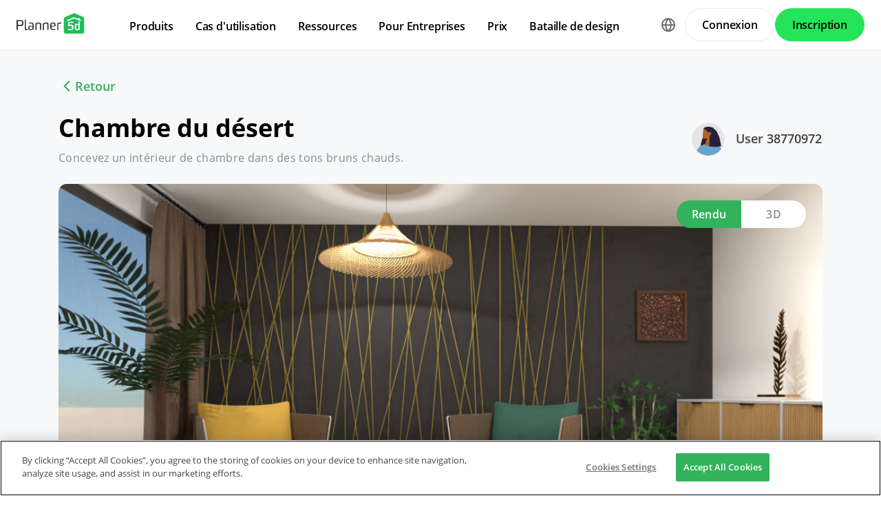

--- FILE ---
content_type: text/html; charset=UTF-8
request_url: https://planner5d.com/fr/contests/detail/1942012
body_size: 7871
content:
<!DOCTYPE html>
<html lang="fr" >
	<head>
			<meta charset="UTF-8">
<meta http-equiv="X-UA-Compatible" content="IE=edge">

	<meta name="viewport" content="width=device-width, initial-scale=1">

<meta name="format-detection" content="telephone=no">
<meta name="format-detection" content="address=no">
<meta name="msapplication-TileColor" content="#ffffff">
<meta name="theme-color" content="#ffffff">

<title>Create your dream home now @Planner5d</title>
<meta property="og:title" content="Create your dream home now @Planner5d" />
<meta property="og:description" content="Planner 5D. Free interior design platform and mobile app" />
<meta property="og:type" content="website">
<meta property="og:url" content="https://planner5d.com/fr/contests/detail/1942012">

<meta name="format-detection" content="telephone=no">
<meta name="format-detection" content="address=no">


<meta name="twitter:card" content="summary">
<meta name="verify-admitad" content="2fcb2ee3bb">

<link rel="canonical" href="https://planner5d.com/fr/contests/detail/1942012">
	<link rel="alternate" hreflang="fr" href="https://planner5d.com/fr/contests/detail/1942012">
			<link rel="alternate" hreflang="x-default" href="https://planner5d.com/contests/detail/1942012">
	<link rel="alternate" hreflang="en" href="https://planner5d.com/contests/detail/1942012">
	<link rel="alternate" hreflang="pt" href="https://planner5d.com/pt/contests/detail/1942012">
	<link rel="alternate" hreflang="es" href="https://planner5d.com/es/contests/detail/1942012">
	<link rel="alternate" hreflang="it" href="https://planner5d.com/it/contests/detail/1942012">
	<link rel="alternate" hreflang="pl" href="https://planner5d.com/pl/contests/detail/1942012">
	<link rel="alternate" hreflang="lt" href="https://planner5d.com/lt/contests/detail/1942012">
	<link rel="alternate" hreflang="de" href="https://planner5d.com/de/contests/detail/1942012">
	<link rel="alternate" hreflang="zh" href="https://planner5d.com/zh_hans/contests/detail/1942012">
	<link rel="alternate" hreflang="sv" href="https://planner5d.com/sv/contests/detail/1942012">
	<link rel="alternate" hreflang="ru" href="https://planner5d.com/ru/contests/detail/1942012">

<link rel="shortcut icon" href="/favicon.ico?v=6.334.2" type="image/x-icon">
	<link href="https://static.planner5d.com/assets/css/core.css?ux=6.334.2" rel="stylesheet">
	<link href="https://static.planner5d.com/assets/css/modals.css?ux=6.334.2" rel="stylesheet">
			<link rel="stylesheet" href="https://static.planner5d.com/assets/css/authorization.css?ux=6.334.2">
	
	<script  nonce="c29108ec81678e412de83ebcbae7f4a5"  src="https://static.planner5d.com/web/js/6.334.2/6/fastboot.js"></script>
<script  nonce="c29108ec81678e412de83ebcbae7f4a5" >fastboot(0, '-', false, false, false,false, true, '3616f7ea-1487-4ee0-924a-378542f4542d', 'false', 'c29108ec81678e412de83ebcbae7f4a5', 'web', 'prod', '')</script>
<script  nonce="c29108ec81678e412de83ebcbae7f4a5"  src="https://static.planner5d.com/web/js/6.334.2/6/vendors/jquery-3.6.0.min.js"></script>

	<script  nonce="c29108ec81678e412de83ebcbae7f4a5"  src="https://static.planner5d.com/web/js/6.334.2/6/vendors/popper.min.js"></script>
	<script  nonce="c29108ec81678e412de83ebcbae7f4a5"  src="https://static.planner5d.com/web/js/6.334.2/6/vendors/tippy.min.js"></script>

<script  nonce="c29108ec81678e412de83ebcbae7f4a5"  src="https://static.planner5d.com/web/js/6.334.2/build/old.js"></script>
<script  nonce="c29108ec81678e412de83ebcbae7f4a5"  src="https://static.planner5d.com/web/js/6.334.2/build/app.js" type="module"></script>
<script type="module"  nonce="c29108ec81678e412de83ebcbae7f4a5" >
	const user = window.P5D.getContext().getUser()
	window.P5D.nonce = 'c29108ec81678e412de83ebcbae7f4a5'
	window.P5D.bootstrap('6.334.2', '783', it => it.language('fr')
		.growthBookConfig({"sdkKey":"sdk-CO8yUayV0hKk63dZ","endpointApiUri":"https:\/\/ab.planner5d.com:3100"})
				.user(0, null, '-', 'US', user.isAuthorized(), user.isPaid(), 0, user.paidInteriorDesign, user.paidHomePlans, false, false, false, false, '', 'https://planner5d.com/s/user/icon/1.png', 0)
				.googleOneTap('188179007127-dngq0kal33n7bd8pprgrg637snfa0mfk.apps.googleusercontent.com')
				.embeddedCallReceiver('web', ["https:\/\/planner5d.com","https:\/\/planner5d.pro","https:\/\/beta.planner5d.pro","https:\/\/dev.planner5d.pro:4000","https:\/\/tool.planner5d.com"])
				.supportWidget('cgehqyie', '')
				.analytics(
			true, "", "",
			0, "6884e2ad-65cb-0b62-b40a-c195b892d2e5",
			"60bc0e7f65acae83ad83", "34024b3b31dfe8e1838f",
			"GTM-K8563DV","G-61SD1N9JH1",
			'381617732764221', true, false,
			'9068a9877b443411b102fe588fbd1638', 'web',
			 null 		)
		.recaptcha('6Lf1jkksAAAAAPQOMBmE2YcPUtg47n7yUDnE-HWw', '6LdDjkksAAAAANjiKfqeWg018S37kRmAzRGay3Qs')
			);
	</script>
<script type="speculationrules"  nonce="c29108ec81678e412de83ebcbae7f4a5" >
	{
		"prefetch": [
			{
				"source": "list",
				"urls": ["/dashboard","https://support.planner5d.com","/blog"],
				"eagerness": "conservative"
			},
			{
				"source": "list",
				"urls": ["/ai","/interior-design-courses","/editor","/pricing","/business","/education","/partners"],
				"eagerness": "moderate"
			},
						  {"source": "list", "urls": ["/auth/email"], "eagerness": "eager"},
						{"source": "document", "where": { "href_matches": ["/use/*","/blog/*"] }, "eagerness": "moderate"}
		],
		"prerender": []
	}
</script>


	<title></title>
	<meta name="description" content="">
	<link href="https://static.planner5d.com/assets/css/design-battle-new.css?ux=6.334.2" rel="stylesheet"/>
					</head>
	<body >
	<header id="header-main" class="header-main " data-menu="false"
	data-float="false">
	<div class="header-main-container">
		<div id="header-main-burger" class="header-burger-icon" data-target="#header-menu" tabindex="0">
			<svg>
				<use xlink:href="https://planner5d.com/assets/sprite/tool.svg#ui--header-main-burger"></use>
			</svg>
		</div>
		<a class="header-main-logo" href="https://planner5d.com/fr">
			<svg>
				<use xlink:href="https://planner5d.com/assets/sprite/main.svg#ui--p5d-logo"></use>
			</svg>
		</a>
		
		<div class="header-main-sidebar" id="header-main-menu">
			<div class="header-main-sidebar-modal"></div>
			<div>
				<nav role="menu">
															
																			<div class="header-main-link header-main-dropdown-item">
					<b role="menuitem" tabindex="0">Produits</b>
							<div class="header-main-dropdown-wrapper header-main-nav-submenu column-2">
				<div class="header-main-dropdown header-main-nav-submenu-container">
					<div class="submenu-header">
						<button class="back">
							<svg>
								<use xlink:href="https://planner5d.com/assets/sprite/tool.svg#ui--header-back"></use>
							</svg>
						</button>
						Produits
					</div>
					<div role="group" class="submenu-block">
													<div>
																											<b role="menuitem" tabindex="1">Produits</b>
																																		<a href="/fr/editor"
										class=" "
									>Logiciel de maison 3D</a>
																	<a href="/pro"
										class="is-new "
									>Planner 5D Pro</a>
																	<a href="/fr/use/decoration-interieure-ia"
										class=" "
									>Outils de Design d&#039;Intérieur avec IA</a>
																	<a href="/pro/moodboards"
										class=" "
									>Mood Boards</a>
																	<a href="/pro/360walkthrough"
										class=" "
									>Visite à 360°</a>
																	<a href="/fr/ai"
										class=" "
									>Convertisseur de Plans d&#039;Étage avec IA</a>
																	<a href="/experts"
										class=" "
									>Engagez un designer</a>
																	<a href="/fr/pro/import-3d-models"
										class=" "
									>Importer des modèles 3D</a>
															</div>
													<div>
																											<b role="menuitem" tabindex="1">Plateformes</b>
																																		<a href="/fr/mobile/ios"
										class=" "
									>iOS</a>
																	<a href="/fr/mobile/android"
										class=" "
									>Android</a>
																	<a href="/fr/promo/windows"
										class=" "
									>Windows</a>
																	<a href="/fr/promo/macos"
										class=" "
									>macOS</a>
																	<a href="/applevisionpro"
										class=" "
									>VisionOS</a>
															</div>
											</div>
				</div>
			</div>
			</div>

														<div class="header-main-link header-main-dropdown-item">
					<b role="menuitem" tabindex="0">Cas d&#039;utilisation</b>
							<div class="header-main-dropdown-wrapper header-main-nav-submenu column-4">
				<div class="header-main-dropdown header-main-nav-submenu-container">
					<div class="submenu-header">
						<button class="back">
							<svg>
								<use xlink:href="https://planner5d.com/assets/sprite/tool.svg#ui--header-back"></use>
							</svg>
						</button>
						Cas d&#039;utilisation
					</div>
					<div role="group" class="submenu-block">
													<div>
																											<b role="menuitem" tabindex="1">Maison</b>
																																		<a href="/fr/use/logiciel-decoration-interieur"
										class=" "
									>Logiciel de Décoration d’Intérieur</a>
																	<a href="/fr/use/logiciel-appartement-3d"
										class=" "
									>Logiciel d’appartement 3D</a>
															</div>
													<div>
																											<b role="menuitem" tabindex="1">Plan d&#039;étage</b>
																																		<a href="/fr/use/plan-maison-etage-3d"
										class=" "
									>Plan maison d&#039;étage</a>
															</div>
													<div>
																											<b role="menuitem" tabindex="1">Cuisine</b>
																																		<a href="/fr/use/plan-cuisine-3d"
										class=" "
									>Plan de cuisine 3D</a>
																	<a href="/fr/use/decorer-une-salle-a-manger"
										class=" "
									>Décorer une salle à manger</a>
															</div>
													<div>
																											<b role="menuitem" tabindex="1">Salle de bain</b>
																																		<a href="/fr/use/plan-salle-de-bain-3d"
										class=" "
									>Plan de salle de bain 3D</a>
															</div>
													<div>
																											<b role="menuitem" tabindex="1">Chambre</b>
																																		<a href="/fr/use/simulateur-chambre"
										class=" "
									>Simulateur chambre</a>
															</div>
													<div>
																											<b role="menuitem" tabindex="1">Extérieur</b>
																																		<a href="/fr/use/logiciel-paysagiste-gratuit"
										class=" "
									>Logiciel paysagiste</a>
																	<a href="/fr/use/logiciel-amenagement-exterieur"
										class=" "
									>Logiciel d’aménagement d’extérieur</a>
																	<a href="/fr/use/logiciel-de-garage"
										class=" "
									>Logiciel de garage</a>
															</div>
													<div>
																											<b role="menuitem" tabindex="1">Architecture</b>
																																		<a href="/fr/use/logiciel-de-rendu-3d"
										class=" "
									>Logiciel de rendu 3D</a>
																	<a href="/fr/use/logiciel-pour-faire-des-plans"
										class=" "
									>Logiciel pour faire des plans</a>
																	<a href="/fr/use/logiciel-de-dessin-3d-gratuit"
										class=" "
									>Logiciel de dessin 3D</a>
																	<a href="/fr/use/logiciel-architecture-d-interieur"
										class=" "
									>Logiciel d’architecture d’Intérieur</a>
															</div>
													<div>
																											<b role="menuitem" tabindex="1">Bureau</b>
																																		<a href="/fr/use/logiciel-bureau-3d"
										class=" "
									>Logiciel de bureau 3D</a>
																	<a href="/fr/use"
										class=" general-link"
									>Vedi tutte le soluzioni</a>
															</div>
											</div>
				</div>
			</div>
			</div>

														<div class="header-main-link header-main-dropdown-item">
					<b role="menuitem" tabindex="0">Ressources</b>
							<div class="header-main-dropdown-wrapper header-main-nav-submenu column-2">
				<div class="header-main-dropdown header-main-nav-submenu-container">
					<div class="submenu-header">
						<button class="back">
							<svg>
								<use xlink:href="https://planner5d.com/assets/sprite/tool.svg#ui--header-back"></use>
							</svg>
						</button>
						Ressources
					</div>
					<div role="group" class="submenu-block">
													<div>
																											<b role="menuitem" tabindex="1">Apprendre</b>
																																		<a href="/fr/interior-design-courses"
										class=" "
									>École de design d&#039;intérieur en ligne</a>
																	<a href="/blog/fr"
										class=" "
									>Blog de décoration d&#039;intérieur</a>
																	<a href="/fr/contests"
										class=" "
									>Bataille de design</a>
															</div>
													<div>
																											<b role="menuitem" tabindex="1">Explorer</b>
																																		<a href="/fr/gallery/ideas"
										class=" "
									>Galerie de rendus 3D</a>
																	<a href="/fr/gallery#top-designers"
										class=" "
									>Meilleurs Designers d’Intérieur</a>
															</div>
											</div>
				</div>
			</div>
			</div>

																
											<div class="header-main-item-group-wrapper">
							<div class="header-main-item-group-icon"></div>
							<div class="header-main-item-group">
								<div class="header-main-item-group-container">
																				<div class="header-main-link header-main-dropdown-item">
					<b role="menuitem" tabindex="0">Pour Entreprises</b>
							<div class="header-main-dropdown-wrapper header-main-nav-submenu column-1">
				<div class="header-main-dropdown header-main-nav-submenu-container">
					<div class="submenu-header">
						<button class="back">
							<svg>
								<use xlink:href="https://planner5d.com/assets/sprite/tool.svg#ui--header-back"></use>
							</svg>
						</button>
						Pour Entreprises
					</div>
					<div role="group" class="submenu-block">
													<div>
																									<a href="/fr/business"
										class=" "
									>Solutions d&#039;entreprise</a>
																	<a href="/fr/education"
										class=" "
									>Solutions pour les écoles</a>
																	<a href="/fr/partners"
										class=" "
									>Programme d&#039;affiliation</a>
															</div>
											</div>
				</div>
			</div>
			</div>

																				<div class="header-main-link header-main-dropdown-item">
					<a role="menuitem" tabindex="0" href="/fr/pricing">Prix</a>
					</div>

																				<div class="header-main-link header-main-dropdown-item">
					<a role="menuitem" tabindex="0" href="/fr/contests">Bataille de design</a>
					</div>

																	</div>
							</div>
						</div>
									</nav>
				
				<div class="header-main-link header-main-lang-block header-main-dropdown-item">
					<b tabindex="0">Langue</b>
					<div class="header-main-dropdown-wrapper header-main-nav-submenu">
						<div class="header-main-dropdown header-main-nav-submenu-container">
							<div class="submenu-header">
								<button class="back" tabindex="0">
									<svg>
										<use xlink:href="https://planner5d.com/assets/sprite/tool.svg#ui--header-back"></use>
									</svg>
								</button>
								Langue
							</div>
							<div class="submenu-block">
								<div>
										<a lang="en" href="https://planner5d.com/contests/detail/1942012" data-analytics="language_changed"
		data-analytics-params={&quot;from&quot;:&quot;fr&quot;,&quot;to&quot;:&quot;en&quot;,&quot;method&quot;:&quot;dropdown&quot;}
	>English</a>
	<a lang="pt" href="https://planner5d.com/pt/contests/detail/1942012" data-analytics="language_changed"
		data-analytics-params={&quot;from&quot;:&quot;fr&quot;,&quot;to&quot;:&quot;pt&quot;,&quot;method&quot;:&quot;dropdown&quot;}
	>Português</a>
	<a lang="es" href="https://planner5d.com/es/contests/detail/1942012" data-analytics="language_changed"
		data-analytics-params={&quot;from&quot;:&quot;fr&quot;,&quot;to&quot;:&quot;es&quot;,&quot;method&quot;:&quot;dropdown&quot;}
	>Español</a>
	<a lang="fr" href="https://planner5d.com/fr/contests/detail/1942012" data-analytics="language_changed"
		data-analytics-params={&quot;from&quot;:&quot;fr&quot;,&quot;to&quot;:&quot;fr&quot;,&quot;method&quot;:&quot;dropdown&quot;}
	>Français</a>
	<a lang="it" href="https://planner5d.com/it/contests/detail/1942012" data-analytics="language_changed"
		data-analytics-params={&quot;from&quot;:&quot;fr&quot;,&quot;to&quot;:&quot;it&quot;,&quot;method&quot;:&quot;dropdown&quot;}
	>Italiano</a>
	<a lang="pl" href="https://planner5d.com/pl/contests/detail/1942012" data-analytics="language_changed"
		data-analytics-params={&quot;from&quot;:&quot;fr&quot;,&quot;to&quot;:&quot;pl&quot;,&quot;method&quot;:&quot;dropdown&quot;}
	>Polski</a>
	<a lang="lt" href="https://planner5d.com/lt/contests/detail/1942012" data-analytics="language_changed"
		data-analytics-params={&quot;from&quot;:&quot;fr&quot;,&quot;to&quot;:&quot;lt&quot;,&quot;method&quot;:&quot;dropdown&quot;}
	>Lietuviškai</a>
	<a lang="de" href="https://planner5d.com/de/contests/detail/1942012" data-analytics="language_changed"
		data-analytics-params={&quot;from&quot;:&quot;fr&quot;,&quot;to&quot;:&quot;de&quot;,&quot;method&quot;:&quot;dropdown&quot;}
	>Deutsch</a>
	<a lang="zh_hans" href="https://planner5d.com/zh_hans/contests/detail/1942012" data-analytics="language_changed"
		data-analytics-params={&quot;from&quot;:&quot;fr&quot;,&quot;to&quot;:&quot;zh_hans&quot;,&quot;method&quot;:&quot;dropdown&quot;}
	>中国</a>
	<a lang="sv" href="https://planner5d.com/sv/contests/detail/1942012" data-analytics="language_changed"
		data-analytics-params={&quot;from&quot;:&quot;fr&quot;,&quot;to&quot;:&quot;sv&quot;,&quot;method&quot;:&quot;dropdown&quot;}
	>Sverige</a>
	<a lang="ru" href="https://planner5d.com/ru/contests/detail/1942012" data-analytics="language_changed"
		data-analytics-params={&quot;from&quot;:&quot;fr&quot;,&quot;to&quot;:&quot;ru&quot;,&quot;method&quot;:&quot;dropdown&quot;}
	>Русский</a>

								</div>
							</div>
						</div>
					</div>
				</div>
				
				<div class="header-main-app-block">
					<b>Télécharger Planner 5D</b>
					Commencez à utiliser l&#039;application pour améliorer votre expérience et débloquer toutes les fonctionnalités mobiles
					<div class="header-app-badges">
						<a class="badge-googleplay" href="/go?from=mainPage&amp;to=https%3A%2F%2Fplay.google.com%2Fstore%2Fapps%2Fdetails%3Fid%3Dcom.planner5d.planner5d" target="_blank"></a>
						<a class="badge-appstore" href="/go?from=mainPage&amp;to=https%3A%2F%2Fapps.apple.com%2Fapp%2Fapple-store%2Fid1310584536%3Fpt%3D2019088%26ct%3Dweb%26mt%3D8" target="_blank"></a>
					</div>
				</div>
			</div>
		</div>
		
		<div class="header-main-controls">
						<div class="header-main-lang-selector header-main-dropdown-item dropdown-icon">
				<div class="header-main-lang-icon" tabindex="0"></div>
				<div class="header-main-dropdown-wrapper">
					<div class="header-main-dropdown">
							<a lang="en" href="https://planner5d.com/contests/detail/1942012" data-analytics="language_changed"
		data-analytics-params={&quot;from&quot;:&quot;fr&quot;,&quot;to&quot;:&quot;en&quot;,&quot;method&quot;:&quot;dropdown&quot;}
	>English</a>
	<a lang="pt" href="https://planner5d.com/pt/contests/detail/1942012" data-analytics="language_changed"
		data-analytics-params={&quot;from&quot;:&quot;fr&quot;,&quot;to&quot;:&quot;pt&quot;,&quot;method&quot;:&quot;dropdown&quot;}
	>Português</a>
	<a lang="es" href="https://planner5d.com/es/contests/detail/1942012" data-analytics="language_changed"
		data-analytics-params={&quot;from&quot;:&quot;fr&quot;,&quot;to&quot;:&quot;es&quot;,&quot;method&quot;:&quot;dropdown&quot;}
	>Español</a>
	<a lang="fr" href="https://planner5d.com/fr/contests/detail/1942012" data-analytics="language_changed"
		data-analytics-params={&quot;from&quot;:&quot;fr&quot;,&quot;to&quot;:&quot;fr&quot;,&quot;method&quot;:&quot;dropdown&quot;}
	>Français</a>
	<a lang="it" href="https://planner5d.com/it/contests/detail/1942012" data-analytics="language_changed"
		data-analytics-params={&quot;from&quot;:&quot;fr&quot;,&quot;to&quot;:&quot;it&quot;,&quot;method&quot;:&quot;dropdown&quot;}
	>Italiano</a>
	<a lang="pl" href="https://planner5d.com/pl/contests/detail/1942012" data-analytics="language_changed"
		data-analytics-params={&quot;from&quot;:&quot;fr&quot;,&quot;to&quot;:&quot;pl&quot;,&quot;method&quot;:&quot;dropdown&quot;}
	>Polski</a>
	<a lang="lt" href="https://planner5d.com/lt/contests/detail/1942012" data-analytics="language_changed"
		data-analytics-params={&quot;from&quot;:&quot;fr&quot;,&quot;to&quot;:&quot;lt&quot;,&quot;method&quot;:&quot;dropdown&quot;}
	>Lietuviškai</a>
	<a lang="de" href="https://planner5d.com/de/contests/detail/1942012" data-analytics="language_changed"
		data-analytics-params={&quot;from&quot;:&quot;fr&quot;,&quot;to&quot;:&quot;de&quot;,&quot;method&quot;:&quot;dropdown&quot;}
	>Deutsch</a>
	<a lang="zh_hans" href="https://planner5d.com/zh_hans/contests/detail/1942012" data-analytics="language_changed"
		data-analytics-params={&quot;from&quot;:&quot;fr&quot;,&quot;to&quot;:&quot;zh_hans&quot;,&quot;method&quot;:&quot;dropdown&quot;}
	>中国</a>
	<a lang="sv" href="https://planner5d.com/sv/contests/detail/1942012" data-analytics="language_changed"
		data-analytics-params={&quot;from&quot;:&quot;fr&quot;,&quot;to&quot;:&quot;sv&quot;,&quot;method&quot;:&quot;dropdown&quot;}
	>Sverige</a>
	<a lang="ru" href="https://planner5d.com/ru/contests/detail/1942012" data-analytics="language_changed"
		data-analytics-params={&quot;from&quot;:&quot;fr&quot;,&quot;to&quot;:&quot;ru&quot;,&quot;method&quot;:&quot;dropdown&quot;}
	>Русский</a>

					</div>
				</div>
			</div>
			
						
							<button class="button button-bordered" data-sign-in
					data-analytics-button-placement="header">Connexion</button>
				<button class="button button-primary" data-sign-up
					data-analytics-button-placement="header">Inscription</button>
				<button class="button button-bordered get-started-button" data-sign-up-slider
					data-analytics-button-placement="header">
					Démarrer
				</button>
					</div>
	</div>
</header>

<script  nonce="c29108ec81678e412de83ebcbae7f4a5" >
	P5D.getContext().addOnLoadedListener(context => {
		context.getHeaderMain()
	})
</script>
	
		
	<section class="db-preview-project">
		<div class="breadcrumbs breadcrumbs--back">
			<a href="https://planner5d.com/fr/contests/424/winner">Retour</a>
		</div>
		<div>
			<div>
				<h1>Chambre du désert</h1>
				<p>Concevez un intérieur de chambre dans des tons bruns chauds.</p>
			</div>
			<a href="https://planner5d.com/fr/profile/id38770972">
				<img src="https://planner5d.com/s/user/icon/16.png" alt="" width="48" height="48">
				User 38770972
			</a>
		</div>
		<div class="js-tabs">
			<div class="js-tablinks">
				<button data-id="db-preview-render" class="is-active">Rendu</button>
				<button data-id="db-preview-3d" class="">3D</button>
			</div>
			<div class="js-tabcontent">
				<div id="db-preview-render" class="is-active">
					<img src="https://storage.planner5d.com/s/c31613f050092e5c39c99528218aab72_10001.jpg?v=1664731617" alt="" width="1110" height="616">
				</div>
				<div id="db-preview-3d" class="">
					<iframe src="https://planner5d.com/fr/v?key=c31613f050092e5c39c99528218aab72&amp;viewMode=demo3d&amp;hideUi=1" frameborder="0" allow="autoplay; fullscreen; picture-in-picture" allowfullscreen=""></iframe>
				</div>
			</div>
		</div>
		<div>
			<script  type="html/template" id="tmpl-comment-post" >
	<div>
		<a href="{user_profile}">
			<img src="{user_avatar}" alt="" width="40" height="40">
		</a>
		<div>
			<a href="{user_profile}">{user_name}</a>
			<p>{text}</p>
			<small>{created_date}</small>
		</div>
	</div>
</script><div id="list-comments">
	<h2>Commentaires (<span id="comment-counter">0</span>)</h2>
	<textarea placeholder="Ajouter un commentaire..." name="comment" id="comment-text"></textarea>
	<button id="comment-button">Commentaire</button>
	</div>

<script  nonce="c29108ec81678e412de83ebcbae7f4a5" >
	P5D.getContext().addOnLoadedListener(context => {
		context.createCommentContest('#list-comments', 1942012, 0, 'contestsWorks')
	})
</script>
			<aside>
	<button data-clipboard-text="https://planner5d.com/fr/contests/detail/1942012">Copier le lien</button>
	<button data-onclick="P5D.getContext().getSocialShare().shareOnTwitter(); return false;"></button>
	<button data-onclick="P5D.getContext().getSocialShare().shareOnFacebook(); return false;"></button>
	<button data-onclick="P5D.getContext().getSocialShare().shareOnPinterest(); return false;"></button>
</aside>

		</div>
	</section>


			<footer class="cross-footer cross-footer-container" data-element="footer">
	<div class="cross-footer-menu">
		<div><input id="footer-company" type="checkbox" /> <label for="footer-company">Soci&eacute;t&eacute;</label>
<ul>
	<li><a data-analytics="info_page" data-analytics-params="{&quot;name&quot;:&quot;company_about_us&quot;}" href="https://planner5d.com/fr/pages/about">&Agrave; propos de nous</a></li>
	<li><a href="https://planner5d.com/fr/pricing">Tarification</a></li>
	<li><a data-analytics="info_page" data-analytics-params="{&quot;name&quot;:&quot;company_newsroom&quot;}" href="https://planner5d.com/fr/newsroom">Salle de presse</a></li>
	<li><a data-analytics="info_page" data-analytics-params="{&quot;name&quot;:&quot;company_newsroom&quot;}" href="https://planner5d.com/fr/interior-design-council">Conseil du design int&eacute;rieur</a></li>
	<li><a data-analytics="info_page" data-analytics-params="{&quot;name&quot;:&quot;company_terms&quot;}" href="https://planner5d.com/fr/legal-information">Informations l&eacute;gales</a></li>
	<li><a data-analytics="info_page" data-analytics-params="{&quot;name&quot;:&quot;company_partner_program&quot;}" href="https://planner5d.com/fr/partners">Programme d&#39;affiliation</a></li>
	<li><a data-analytics="info_page" data-analytics-params="{&quot;name&quot;:&quot;company_jobs&quot;}" href="https://planner5d.com/careers" target="_blank">Emplois</a></li>
	<li><a data-analytics="info_page" data-analytics-params="{&quot;name&quot;:&quot;company_support&quot;}" href="https://support.planner5d.com">Centre d&#39;aide</a></li>
</ul>
</div>

<div><input id="footer-use-cases" type="checkbox" /> <label for="footer-use-cases">Cas d&#39;utilisation</label>

<ul>
	<li><a href="https://planner5d.com/fr/use/logiciel-amenagement-exterieur">Logiciel Am&eacute;nagement Ext&eacute;rieur</a></li>
	<li><a href="https://planner5d.com/fr/use/logiciel-paysagiste-gratuit">Logiciel Paysagiste Gratuit</a></li>
	<li><a href="https://planner5d.com/fr/use/plan-salle-de-bain-3d">Plan Salle de Bain 3D</a></li>
	<li><a href="https://planner5d.com/fr/use/plan-cuisine-3d">Plan Cuisine 3D</a></li>
	<li><a href="https://planner5d.com/fr/use/simulateur-chambre">Simulateur Chambre 3D</a></li>
	<li><a href="https://planner5d.com/fr/use/logiciel-appartement-3d">Logiciel Appartement 3D</a></li>
	<li><a href="https://planner5d.com/fr/use/logiciel-pour-faire-des-plans">Logiciel pour Faire des Plans</a></li>
</ul>
</div>

<div><input id="footer-platforms" type="checkbox" /> <label for="footer-platforms">Plateformes</label>

<ul>
	<li><a href="https://planner5d.com/fr/promo/web">Web</a></li>
	<li><a href="https://planner5d.com/fr/mobile/ios">iOS</a></li>
	<li><a href="https://planner5d.com/fr/mobile/android">Android</a></li>
	<li><a href="https://planner5d.com/fr/promo/macos">macOS</a></li>
	<li><a href="https://planner5d.com/fr/promo/windows">Windows</a></li>
</ul>
</div>

<div><input id="footer-features" type="checkbox" /> <label for="footer-features">Fonctionnalit&eacute;s</label>

<ul>
	<li><a href="https://planner5d.com/fr/smart-wizard">G&eacute;n&eacute;rateur automatique de pi&egrave;ces</a></li>
	<li><a href="https://planner5d.com/fr/ai">Reconnaissances de plans par IA</a></li>
	<li><a href="https://planner5d.com/fr/ar">Fonctionnalit&eacute; de projection int&eacute;rieure 3D pilot&eacute;e par RA</a></li>
	<li><a href="https://planner5d.com/fr/afa">Am&eacute;nagement int&eacute;rieur automatis&eacute;</a></li>
	<li><a href="https://planner5d.com/fr/configurator">Configurateur de produit</a></li>
	<li><a href="https://planner5d.com/fr/business">Solutions d&#39;entreprise</a></li>
	<li><a href="https://planner5d.com/education">Solutions pour les &eacute;coles</a></li>
</ul>
</div>

<div><input id="footer-design-ideas" type="checkbox" /> <label for="footer-design-ideas">Id&eacute;es de design</label>

<ul>
	<li><a href="https://planner5d.com/blog/fr/">Blog de design d&#39;int&eacute;rieur</a></li>
	<li><a href="https://planner5d.com/fr/interior-design-courses">&Eacute;cole de design d&#39;int&eacute;rieur</a></li>
	<li><a href="https://planner5d.com/fr/contests">Concours de design d&#39;int&eacute;rieur</a></li>
	<li><a href="https://planner5d.com/fr/gallery/floorplans">Galerie de plans d&#39;&eacute;tage</a></li>
	<li><a href="https://planner5d.com/fr/gallery/ideas">Galerie de rendus 3D</a></li>
</ul>
</div>
	</div>
	<div class="cross-footer-content">
		<div class="cross-footer-copyright">
			<div>
				<b>Planner 5D</b> ® © 2011—2026
			</div>
			<div class="copyright-address" itemscope="" itemtype="http://schema.org/Organization">
				<span itemprop="name">Planner5D UAB</span>, <span itemprop="address" itemscope=""
					itemtype="http://schema.org/PostalAddress">
          <span itemprop="streetAddress">A. Goštauto St. 12A</span>, <span itemprop="addressLocality">Vilnius</span>
          <span itemprop="postalCode">01108</span>, <span itemprop="addressCountry">Lithuania</span><span itemprop="telephone"></span>
        </span>
			</div>
		</div>
		<div class="cross-footer-social-wrap">
			<div>Follow:</div>
			<ul class="cross-footer-social">
									<li>
						<a href="/go?from=mainPage&amp;to=https%3A%2F%2Fwww.instagram.com%2FPlanner5D%2F" target="_blank" class="social-item-instagram">
							<svg>
								<use xlink:href="https://planner5d.com/assets/sprite/tool.svg#ui--social-instagram"></use>
							</svg>
						</a>
					</li>
									<li>
						<a href="/go?from=mainPage&amp;to=https%3A%2F%2Fwww.youtube.com%2Fchannel%2FUC6WZGzWb30NKcU-QK2ldy7w" target="_blank" class="social-item-youtube">
							<svg>
								<use xlink:href="https://planner5d.com/assets/sprite/tool.svg#ui--social-youtube"></use>
							</svg>
						</a>
					</li>
									<li>
						<a href="/go?from=mainPage&amp;to=https%3A%2F%2Fwww.tiktok.com%2F%40planner5d" target="_blank" class="social-item-tiktok">
							<svg>
								<use xlink:href="https://planner5d.com/assets/sprite/tool.svg#ui--social-tiktok"></use>
							</svg>
						</a>
					</li>
									<li>
						<a href="/go?from=mainPage&amp;to=https%3A%2F%2Fwww.facebook.com%2FPlanner5D%2F" target="_blank" class="social-item-facebook">
							<svg>
								<use xlink:href="https://planner5d.com/assets/sprite/tool.svg#ui--social-facebook"></use>
							</svg>
						</a>
					</li>
									<li>
						<a href="/go?from=mainPage&amp;to=https%3A%2F%2Fx.com%2FPlanner5D%2F" target="_blank" class="social-item-x">
							<svg>
								<use xlink:href="https://planner5d.com/assets/sprite/tool.svg#ui--social-x"></use>
							</svg>
						</a>
					</li>
									<li>
						<a href="/go?from=mainPage&amp;to=https%3A%2F%2Fwww.pinterest.com%2Fplanner5d%2F" target="_blank" class="social-item-pinterest">
							<svg>
								<use xlink:href="https://planner5d.com/assets/sprite/tool.svg#ui--social-pinterest"></use>
							</svg>
						</a>
					</li>
									<li>
						<a href="/go?from=mainPage&amp;to=https%3A%2F%2Fwww.linkedin.com%2Fcompany%2Fplanner-5d%2F" target="_blank" class="social-item-linkedin">
							<svg>
								<use xlink:href="https://planner5d.com/assets/sprite/tool.svg#ui--social-linkedin"></use>
							</svg>
						</a>
					</li>
									<li>
						<a href="/go?from=mainPage&amp;to=https%3A%2F%2Fwww.reddit.com%2Fr%2Fplanner5d%2F" target="_blank" class="social-item-reddit">
							<svg>
								<use xlink:href="https://planner5d.com/assets/sprite/tool.svg#ui--social-reddit"></use>
							</svg>
						</a>
					</li>
							</ul>
		</div>
		<div class="cross-footer-app">
			<div>Apps:</div>
			<div class="app-badges">
				<a class="badge-googleplay" href="/go?from=mainPage&amp;to=https%3A%2F%2Fplay.google.com%2Fstore%2Fapps%2Fdetails%3Fid%3Dcom.planner5d.planner5d" target="_blank"></a>
				<a class="badge-appstore" href="/go?from=mainPage&amp;to=https%3A%2F%2Fapps.apple.com%2Fapp%2Fapple-store%2Fid1310584536%3Fpt%3D2019088%26ct%3Dweb%26mt%3D8" target="_blank"></a>
				<a class="badge-microsoft" href="/go?from=mainPage&amp;to=https%3A%2F%2Fwww.microsoft.com%2Fstore%2Fapps%2F9nblggh4mp71%3Focid%3Dbadge%26cid%3Dwebsite_p5d" target="_blank"></a>
			</div>
		</div>
		<div class="cross-footer-language">
			<div class="cross-footer-select">
				<select id="jsCrossFooterSelectLanguage" data-current-locale="fr" tabindex="-1">
											<option value="https://planner5d.com/contests/detail/1942012"
													>
							English
						</option>
											<option value="https://planner5d.com/pt/contests/detail/1942012"
													>
							Português
						</option>
											<option value="https://planner5d.com/es/contests/detail/1942012"
													>
							Español
						</option>
											<option value="https://planner5d.com/fr/contests/detail/1942012"
							 selected="selected" 						>
							Français
						</option>
											<option value="https://planner5d.com/it/contests/detail/1942012"
													>
							Italiano
						</option>
											<option value="https://planner5d.com/pl/contests/detail/1942012"
													>
							Polski
						</option>
											<option value="https://planner5d.com/lt/contests/detail/1942012"
													>
							Lietuviškai
						</option>
											<option value="https://planner5d.com/de/contests/detail/1942012"
													>
							Deutsch
						</option>
											<option value="https://planner5d.com/zh_hans/contests/detail/1942012"
													>
							中国
						</option>
											<option value="https://planner5d.com/sv/contests/detail/1942012"
													>
							Sverige
						</option>
											<option value="https://planner5d.com/ru/contests/detail/1942012"
													>
							Русский
						</option>
									</select>
			</div>
		</div>
	</div>
	<div class="cross-footer-captcha "> This site is protected by reCAPTCHA and the Google <a
			href="https://policies.google.com/privacy">Privacy Policy</a> and <a href="https://policies.google.com/terms">Terms
			of Service</a> apply.<br /><br />
	</div>
</footer>
<script  nonce="c29108ec81678e412de83ebcbae7f4a5"  src="https://static.planner5d.com/web/js/6.334.2/6/vendors/jquery.selectric.min.js"></script>
<script  nonce="c29108ec81678e412de83ebcbae7f4a5" >
	P5D.getContext().addOnLoadedListener(context => context.getCrossPagesButtonHandler())
</script>


<script  nonce="c29108ec81678e412de83ebcbae7f4a5" >
	P5D.getContext().addOnLoadedListener(context => {
		context.createLanguageChooser(window)
		window.footerTrigger = -150
	})
</script>

		<div id="error-modals-container"></div>
<div id="modal-alert" class="modal is-small">
	<div class="modal-background"></div>
	<div class="modal-card">
		<div class="modal-card-head">
			<div class="modal-card-title">Alerte</div>
			<button class="js-modal-ok delete" aria-label="close"></button>
		</div>
		<div class="modal-card-body"></div>
		<div class="modal-card-foot has-text-right">
			<button class="js-modal-ok button">OK</button>
		</div>
	</div>
</div>

<div id="modal-confirm" class="modal is-small">
	<div class="modal-background"></div>
	<div class="modal-card">
		<div class="modal-card-head">
			<div class="modal-card-title"></div>
			<button class="js-modal-no delete"></button>
		</div>
		<div class="modal-card-body"></div>
		<div class="modal-card-foot has-text-right">
			<button class="js-modal-yes button is-primary">Oui</button>
			<button class="js-modal-no button">Non</button>
		</div>
	</div>
</div>

<div id="modal-success" class="modal is-small">
	<div class="modal-background"></div>
	<div class="modal-card">
		<div class="modal-card-head">
			<div class="modal-card-title"></div>
		</div>
		<div class="modal-card-body"></div>
		<div class="modal-card-foot has-text-right">
			<button class="js-modal-yes button is-primary">OK</button>
		</div>
	</div>
</div>
<div id="modal-error" class="modal is-small">
	<div class="modal-background"></div>
	<div class="modal-card">
		<div class="modal-card-head">
			<div class="modal-card-title"></div>
		</div>
		<div class="modal-card-body"></div>
		<div class="modal-card-foot has-text-right">
			<button class="js-modal-yes button is-primary">OK</button>
		</div>
	</div>
</div>

<div id="modal-confirm-danger" class="modal is-medium">
	<div class="modal-background"></div>
	<div class="modal-card is-rounded">
		<div class="modal-card-head">
			<div class="modal-card-title"></div>
			<button class="js-modal-no delete"></button>
		</div>
		<div class="modal-card-body"></div>
		<div class="modal-card-foot has-text-right">
			<button class="js-modal-no button">Annuler</button>
			<button class="js-modal-yes button is-danger">Confirmer</button>
		</div>
	</div>
</div>

<div id="modal-prompt" class="modal is-small">
	<div class="modal-background"></div>
	<div class="modal-card">
		<div class="modal-card-head">
			<div class="js-modal-title modal-card-title">Veuillez entrer votre nom</div>
			<button class="js-modal-no delete" aria-label="close"></button>
		</div>
		<div class="modal-card-body">
			<div class="field content" style="display: none">
				<div id="content"></div>
			</div>
			<div class="field">
				<div class="control">
					<input type="text" class="js-modal-field input" eaction="clickButton"
					       eadata="#modal-prompt .js-modal-yes.button" placeholder="">
				</div>
			</div>
		</div>
		<div class="modal-card-foot has-text-right">
			<button class="js-modal-yes button is-primary">OK</button>
			<button class="js-modal-no button">Annuler</button>
		</div>
	</div>
</div>

<div id="modal-prompt2" class="modal is-medium">
	<div class="modal-background"></div>
	<div class="modal-card">
		<div class="modal-card-head">
			<div class="js-modal-title modal-card-title">Veuillez entrer votre nom</div>
			<button class="js-modal-no delete" aria-label="close"></button>
		</div>
		<div class="modal-card-body">
			<div class="js-modal-message field"></div>
			<div class="field">
				<div class="control">
					<input type="text" class="js-modal-field input" eaction="clickButton"
					       eadata="#modal-prompt .js-modal-yes.button" placeholder="">
				</div>
			</div>
		</div>
		<div class="modal-card-foot has-text-right">
			<button class="js-modal-yes button is-primary">OK</button>
			<button class="js-modal-no button">Annuler</button>
		</div>
	</div>
</div>

	
<div id="modal-support" class="modal is-middle">
	<div class="modal-background"></div>
	<div class="modal-card">
		<div class="modal-card-head">
			<p class="modal-card-title">Help Center</p>
			<button class="delete" data-dismiss="modal"></button>
		</div>
		<div class="modal-card-body">
			<form class="modal__form" action="">
				<input type="hidden" name="uid" value="0">

				<div class="columns">

					<div class="column is-6">
						<div class="field">
							<label class="label">Nom complet</label>
							<div class="control">
								<input required type="text" class="input name" placeholder="Full Name"
								       value="">
							</div>
						</div>
					</div>

					<div class="column is-6">
						<div class="field">
							<label class="label">E-mail</label>
							<div class="control">
								<input required type="text" class="input email" placeholder="Email">
							</div>
						</div>
					</div>
				</div>

				<div class="columns">

					<div class="column is-6">
						<div class="field">
							<label class="label">Plateforme</label>
							<div class="control">
								<div class="select is-fullwidth">
									<select required class="platforms">
										<option value="Web">Web</option>
										<option value="iOS">iOS</option>
										<option value="Android">Android</option>
										<option value="Windows">Windows</option>
										<option value="MacOS">MacOS</option>
									</select>
								</div>
							</div>
						</div>
					</div>

					<div class="column is-6">
						<div class="field">
							<label class="label">Objet</label>
							<div class="control">
								<div class="select is-fullwidth">
									<select required class="subject">
																					<option value="2">Posez-nous une question générale</option>
																					<option value="3">Demande</option>
																					<option value="10">Paiements</option>
																					<option value="11">Synchronisation</option>
																					<option value="12">Crash</option>
																					<option value="13">Rendu/aperçus</option>
																					<option value="14">Téléchargement de ressource</option>
																					<option value="15">Autre</option>
																					<option value="16">Posez-nous une question sur l&#039;enseignement</option>
																			</select>
								</div>
							</div>
						</div>
					</div>
				</div>

				<div class="field">
					<label class="label">Message</label>
					<div class="control">
						<textarea required rows="6" class="textarea" placeholder=""></textarea>
					</div>
					<div style="padding-top: 1em;">
						<div class="g-recaptcha" data-sitekey="6Lf1jkksAAAAAPQOMBmE2YcPUtg47n7yUDnE-HWw"></div>
						<script async src="https://www.google.com/recaptcha/api.js"  nonce="c29108ec81678e412de83ebcbae7f4a5" ></script>
					</div>
				</div>
			</form>
		</div>
		<div class="modal-card-foot has-text-centered">
			<button type="submit" class="button is-primary">Envoyer</button>
			<a class="button is-default" data-dismiss="modal">Annuler</a>
		</div>
	</div>
</div>

<div class="modal modal-independent noClose is-not-closable modal-already-trial">
	<div class="modal-card">
		<button class="close js-modal-close"></button>
		<b>Nous ne pouvons offrir qu&#039;un essai gratuit par personne</b>
		<p>Vous vous êtes précédemment inscrit avec ces emails :</p>
		<ul class="email-list"></ul>
		<p><b>Nous apprécions votre enthousiasme pour notre produit, nous vous offrons donc <span>50% off</span> votre première année.</b></p>
		<button class="pay">Continuez à payer maintenant</button>
	</div>
</div>

<div class="langData">
	<span></span>
	<span></span>
</div>

<script async src="https://www.google.com/recaptcha/api.js?render=6LdDjkksAAAAANjiKfqeWg018S37kRmAzRGay3Qs"  nonce="c29108ec81678e412de83ebcbae7f4a5" ></script>

		
		
	<script  nonce="c29108ec81678e412de83ebcbae7f4a5" >
		P5D.getContext().addOnLoadedListener(context => {
			context.getSocialShare().init({
				title: "", text: "",
				image: "https://storage.planner5d.com/s/c31613f050092e5c39c99528218aab72_10001.jpg?v=1664731617"
			})
			context.createWorkDetailPage()
		})
	</script>
	</body>
</html>


--- FILE ---
content_type: text/html; charset=utf-8
request_url: https://www.google.com/recaptcha/api2/anchor?ar=1&k=6Lf1jkksAAAAAPQOMBmE2YcPUtg47n7yUDnE-HWw&co=aHR0cHM6Ly9wbGFubmVyNWQuY29tOjQ0Mw..&hl=en&v=N67nZn4AqZkNcbeMu4prBgzg&size=normal&anchor-ms=20000&execute-ms=30000&cb=166dsqo7mlmd
body_size: 49444
content:
<!DOCTYPE HTML><html dir="ltr" lang="en"><head><meta http-equiv="Content-Type" content="text/html; charset=UTF-8">
<meta http-equiv="X-UA-Compatible" content="IE=edge">
<title>reCAPTCHA</title>
<style type="text/css">
/* cyrillic-ext */
@font-face {
  font-family: 'Roboto';
  font-style: normal;
  font-weight: 400;
  font-stretch: 100%;
  src: url(//fonts.gstatic.com/s/roboto/v48/KFO7CnqEu92Fr1ME7kSn66aGLdTylUAMa3GUBHMdazTgWw.woff2) format('woff2');
  unicode-range: U+0460-052F, U+1C80-1C8A, U+20B4, U+2DE0-2DFF, U+A640-A69F, U+FE2E-FE2F;
}
/* cyrillic */
@font-face {
  font-family: 'Roboto';
  font-style: normal;
  font-weight: 400;
  font-stretch: 100%;
  src: url(//fonts.gstatic.com/s/roboto/v48/KFO7CnqEu92Fr1ME7kSn66aGLdTylUAMa3iUBHMdazTgWw.woff2) format('woff2');
  unicode-range: U+0301, U+0400-045F, U+0490-0491, U+04B0-04B1, U+2116;
}
/* greek-ext */
@font-face {
  font-family: 'Roboto';
  font-style: normal;
  font-weight: 400;
  font-stretch: 100%;
  src: url(//fonts.gstatic.com/s/roboto/v48/KFO7CnqEu92Fr1ME7kSn66aGLdTylUAMa3CUBHMdazTgWw.woff2) format('woff2');
  unicode-range: U+1F00-1FFF;
}
/* greek */
@font-face {
  font-family: 'Roboto';
  font-style: normal;
  font-weight: 400;
  font-stretch: 100%;
  src: url(//fonts.gstatic.com/s/roboto/v48/KFO7CnqEu92Fr1ME7kSn66aGLdTylUAMa3-UBHMdazTgWw.woff2) format('woff2');
  unicode-range: U+0370-0377, U+037A-037F, U+0384-038A, U+038C, U+038E-03A1, U+03A3-03FF;
}
/* math */
@font-face {
  font-family: 'Roboto';
  font-style: normal;
  font-weight: 400;
  font-stretch: 100%;
  src: url(//fonts.gstatic.com/s/roboto/v48/KFO7CnqEu92Fr1ME7kSn66aGLdTylUAMawCUBHMdazTgWw.woff2) format('woff2');
  unicode-range: U+0302-0303, U+0305, U+0307-0308, U+0310, U+0312, U+0315, U+031A, U+0326-0327, U+032C, U+032F-0330, U+0332-0333, U+0338, U+033A, U+0346, U+034D, U+0391-03A1, U+03A3-03A9, U+03B1-03C9, U+03D1, U+03D5-03D6, U+03F0-03F1, U+03F4-03F5, U+2016-2017, U+2034-2038, U+203C, U+2040, U+2043, U+2047, U+2050, U+2057, U+205F, U+2070-2071, U+2074-208E, U+2090-209C, U+20D0-20DC, U+20E1, U+20E5-20EF, U+2100-2112, U+2114-2115, U+2117-2121, U+2123-214F, U+2190, U+2192, U+2194-21AE, U+21B0-21E5, U+21F1-21F2, U+21F4-2211, U+2213-2214, U+2216-22FF, U+2308-230B, U+2310, U+2319, U+231C-2321, U+2336-237A, U+237C, U+2395, U+239B-23B7, U+23D0, U+23DC-23E1, U+2474-2475, U+25AF, U+25B3, U+25B7, U+25BD, U+25C1, U+25CA, U+25CC, U+25FB, U+266D-266F, U+27C0-27FF, U+2900-2AFF, U+2B0E-2B11, U+2B30-2B4C, U+2BFE, U+3030, U+FF5B, U+FF5D, U+1D400-1D7FF, U+1EE00-1EEFF;
}
/* symbols */
@font-face {
  font-family: 'Roboto';
  font-style: normal;
  font-weight: 400;
  font-stretch: 100%;
  src: url(//fonts.gstatic.com/s/roboto/v48/KFO7CnqEu92Fr1ME7kSn66aGLdTylUAMaxKUBHMdazTgWw.woff2) format('woff2');
  unicode-range: U+0001-000C, U+000E-001F, U+007F-009F, U+20DD-20E0, U+20E2-20E4, U+2150-218F, U+2190, U+2192, U+2194-2199, U+21AF, U+21E6-21F0, U+21F3, U+2218-2219, U+2299, U+22C4-22C6, U+2300-243F, U+2440-244A, U+2460-24FF, U+25A0-27BF, U+2800-28FF, U+2921-2922, U+2981, U+29BF, U+29EB, U+2B00-2BFF, U+4DC0-4DFF, U+FFF9-FFFB, U+10140-1018E, U+10190-1019C, U+101A0, U+101D0-101FD, U+102E0-102FB, U+10E60-10E7E, U+1D2C0-1D2D3, U+1D2E0-1D37F, U+1F000-1F0FF, U+1F100-1F1AD, U+1F1E6-1F1FF, U+1F30D-1F30F, U+1F315, U+1F31C, U+1F31E, U+1F320-1F32C, U+1F336, U+1F378, U+1F37D, U+1F382, U+1F393-1F39F, U+1F3A7-1F3A8, U+1F3AC-1F3AF, U+1F3C2, U+1F3C4-1F3C6, U+1F3CA-1F3CE, U+1F3D4-1F3E0, U+1F3ED, U+1F3F1-1F3F3, U+1F3F5-1F3F7, U+1F408, U+1F415, U+1F41F, U+1F426, U+1F43F, U+1F441-1F442, U+1F444, U+1F446-1F449, U+1F44C-1F44E, U+1F453, U+1F46A, U+1F47D, U+1F4A3, U+1F4B0, U+1F4B3, U+1F4B9, U+1F4BB, U+1F4BF, U+1F4C8-1F4CB, U+1F4D6, U+1F4DA, U+1F4DF, U+1F4E3-1F4E6, U+1F4EA-1F4ED, U+1F4F7, U+1F4F9-1F4FB, U+1F4FD-1F4FE, U+1F503, U+1F507-1F50B, U+1F50D, U+1F512-1F513, U+1F53E-1F54A, U+1F54F-1F5FA, U+1F610, U+1F650-1F67F, U+1F687, U+1F68D, U+1F691, U+1F694, U+1F698, U+1F6AD, U+1F6B2, U+1F6B9-1F6BA, U+1F6BC, U+1F6C6-1F6CF, U+1F6D3-1F6D7, U+1F6E0-1F6EA, U+1F6F0-1F6F3, U+1F6F7-1F6FC, U+1F700-1F7FF, U+1F800-1F80B, U+1F810-1F847, U+1F850-1F859, U+1F860-1F887, U+1F890-1F8AD, U+1F8B0-1F8BB, U+1F8C0-1F8C1, U+1F900-1F90B, U+1F93B, U+1F946, U+1F984, U+1F996, U+1F9E9, U+1FA00-1FA6F, U+1FA70-1FA7C, U+1FA80-1FA89, U+1FA8F-1FAC6, U+1FACE-1FADC, U+1FADF-1FAE9, U+1FAF0-1FAF8, U+1FB00-1FBFF;
}
/* vietnamese */
@font-face {
  font-family: 'Roboto';
  font-style: normal;
  font-weight: 400;
  font-stretch: 100%;
  src: url(//fonts.gstatic.com/s/roboto/v48/KFO7CnqEu92Fr1ME7kSn66aGLdTylUAMa3OUBHMdazTgWw.woff2) format('woff2');
  unicode-range: U+0102-0103, U+0110-0111, U+0128-0129, U+0168-0169, U+01A0-01A1, U+01AF-01B0, U+0300-0301, U+0303-0304, U+0308-0309, U+0323, U+0329, U+1EA0-1EF9, U+20AB;
}
/* latin-ext */
@font-face {
  font-family: 'Roboto';
  font-style: normal;
  font-weight: 400;
  font-stretch: 100%;
  src: url(//fonts.gstatic.com/s/roboto/v48/KFO7CnqEu92Fr1ME7kSn66aGLdTylUAMa3KUBHMdazTgWw.woff2) format('woff2');
  unicode-range: U+0100-02BA, U+02BD-02C5, U+02C7-02CC, U+02CE-02D7, U+02DD-02FF, U+0304, U+0308, U+0329, U+1D00-1DBF, U+1E00-1E9F, U+1EF2-1EFF, U+2020, U+20A0-20AB, U+20AD-20C0, U+2113, U+2C60-2C7F, U+A720-A7FF;
}
/* latin */
@font-face {
  font-family: 'Roboto';
  font-style: normal;
  font-weight: 400;
  font-stretch: 100%;
  src: url(//fonts.gstatic.com/s/roboto/v48/KFO7CnqEu92Fr1ME7kSn66aGLdTylUAMa3yUBHMdazQ.woff2) format('woff2');
  unicode-range: U+0000-00FF, U+0131, U+0152-0153, U+02BB-02BC, U+02C6, U+02DA, U+02DC, U+0304, U+0308, U+0329, U+2000-206F, U+20AC, U+2122, U+2191, U+2193, U+2212, U+2215, U+FEFF, U+FFFD;
}
/* cyrillic-ext */
@font-face {
  font-family: 'Roboto';
  font-style: normal;
  font-weight: 500;
  font-stretch: 100%;
  src: url(//fonts.gstatic.com/s/roboto/v48/KFO7CnqEu92Fr1ME7kSn66aGLdTylUAMa3GUBHMdazTgWw.woff2) format('woff2');
  unicode-range: U+0460-052F, U+1C80-1C8A, U+20B4, U+2DE0-2DFF, U+A640-A69F, U+FE2E-FE2F;
}
/* cyrillic */
@font-face {
  font-family: 'Roboto';
  font-style: normal;
  font-weight: 500;
  font-stretch: 100%;
  src: url(//fonts.gstatic.com/s/roboto/v48/KFO7CnqEu92Fr1ME7kSn66aGLdTylUAMa3iUBHMdazTgWw.woff2) format('woff2');
  unicode-range: U+0301, U+0400-045F, U+0490-0491, U+04B0-04B1, U+2116;
}
/* greek-ext */
@font-face {
  font-family: 'Roboto';
  font-style: normal;
  font-weight: 500;
  font-stretch: 100%;
  src: url(//fonts.gstatic.com/s/roboto/v48/KFO7CnqEu92Fr1ME7kSn66aGLdTylUAMa3CUBHMdazTgWw.woff2) format('woff2');
  unicode-range: U+1F00-1FFF;
}
/* greek */
@font-face {
  font-family: 'Roboto';
  font-style: normal;
  font-weight: 500;
  font-stretch: 100%;
  src: url(//fonts.gstatic.com/s/roboto/v48/KFO7CnqEu92Fr1ME7kSn66aGLdTylUAMa3-UBHMdazTgWw.woff2) format('woff2');
  unicode-range: U+0370-0377, U+037A-037F, U+0384-038A, U+038C, U+038E-03A1, U+03A3-03FF;
}
/* math */
@font-face {
  font-family: 'Roboto';
  font-style: normal;
  font-weight: 500;
  font-stretch: 100%;
  src: url(//fonts.gstatic.com/s/roboto/v48/KFO7CnqEu92Fr1ME7kSn66aGLdTylUAMawCUBHMdazTgWw.woff2) format('woff2');
  unicode-range: U+0302-0303, U+0305, U+0307-0308, U+0310, U+0312, U+0315, U+031A, U+0326-0327, U+032C, U+032F-0330, U+0332-0333, U+0338, U+033A, U+0346, U+034D, U+0391-03A1, U+03A3-03A9, U+03B1-03C9, U+03D1, U+03D5-03D6, U+03F0-03F1, U+03F4-03F5, U+2016-2017, U+2034-2038, U+203C, U+2040, U+2043, U+2047, U+2050, U+2057, U+205F, U+2070-2071, U+2074-208E, U+2090-209C, U+20D0-20DC, U+20E1, U+20E5-20EF, U+2100-2112, U+2114-2115, U+2117-2121, U+2123-214F, U+2190, U+2192, U+2194-21AE, U+21B0-21E5, U+21F1-21F2, U+21F4-2211, U+2213-2214, U+2216-22FF, U+2308-230B, U+2310, U+2319, U+231C-2321, U+2336-237A, U+237C, U+2395, U+239B-23B7, U+23D0, U+23DC-23E1, U+2474-2475, U+25AF, U+25B3, U+25B7, U+25BD, U+25C1, U+25CA, U+25CC, U+25FB, U+266D-266F, U+27C0-27FF, U+2900-2AFF, U+2B0E-2B11, U+2B30-2B4C, U+2BFE, U+3030, U+FF5B, U+FF5D, U+1D400-1D7FF, U+1EE00-1EEFF;
}
/* symbols */
@font-face {
  font-family: 'Roboto';
  font-style: normal;
  font-weight: 500;
  font-stretch: 100%;
  src: url(//fonts.gstatic.com/s/roboto/v48/KFO7CnqEu92Fr1ME7kSn66aGLdTylUAMaxKUBHMdazTgWw.woff2) format('woff2');
  unicode-range: U+0001-000C, U+000E-001F, U+007F-009F, U+20DD-20E0, U+20E2-20E4, U+2150-218F, U+2190, U+2192, U+2194-2199, U+21AF, U+21E6-21F0, U+21F3, U+2218-2219, U+2299, U+22C4-22C6, U+2300-243F, U+2440-244A, U+2460-24FF, U+25A0-27BF, U+2800-28FF, U+2921-2922, U+2981, U+29BF, U+29EB, U+2B00-2BFF, U+4DC0-4DFF, U+FFF9-FFFB, U+10140-1018E, U+10190-1019C, U+101A0, U+101D0-101FD, U+102E0-102FB, U+10E60-10E7E, U+1D2C0-1D2D3, U+1D2E0-1D37F, U+1F000-1F0FF, U+1F100-1F1AD, U+1F1E6-1F1FF, U+1F30D-1F30F, U+1F315, U+1F31C, U+1F31E, U+1F320-1F32C, U+1F336, U+1F378, U+1F37D, U+1F382, U+1F393-1F39F, U+1F3A7-1F3A8, U+1F3AC-1F3AF, U+1F3C2, U+1F3C4-1F3C6, U+1F3CA-1F3CE, U+1F3D4-1F3E0, U+1F3ED, U+1F3F1-1F3F3, U+1F3F5-1F3F7, U+1F408, U+1F415, U+1F41F, U+1F426, U+1F43F, U+1F441-1F442, U+1F444, U+1F446-1F449, U+1F44C-1F44E, U+1F453, U+1F46A, U+1F47D, U+1F4A3, U+1F4B0, U+1F4B3, U+1F4B9, U+1F4BB, U+1F4BF, U+1F4C8-1F4CB, U+1F4D6, U+1F4DA, U+1F4DF, U+1F4E3-1F4E6, U+1F4EA-1F4ED, U+1F4F7, U+1F4F9-1F4FB, U+1F4FD-1F4FE, U+1F503, U+1F507-1F50B, U+1F50D, U+1F512-1F513, U+1F53E-1F54A, U+1F54F-1F5FA, U+1F610, U+1F650-1F67F, U+1F687, U+1F68D, U+1F691, U+1F694, U+1F698, U+1F6AD, U+1F6B2, U+1F6B9-1F6BA, U+1F6BC, U+1F6C6-1F6CF, U+1F6D3-1F6D7, U+1F6E0-1F6EA, U+1F6F0-1F6F3, U+1F6F7-1F6FC, U+1F700-1F7FF, U+1F800-1F80B, U+1F810-1F847, U+1F850-1F859, U+1F860-1F887, U+1F890-1F8AD, U+1F8B0-1F8BB, U+1F8C0-1F8C1, U+1F900-1F90B, U+1F93B, U+1F946, U+1F984, U+1F996, U+1F9E9, U+1FA00-1FA6F, U+1FA70-1FA7C, U+1FA80-1FA89, U+1FA8F-1FAC6, U+1FACE-1FADC, U+1FADF-1FAE9, U+1FAF0-1FAF8, U+1FB00-1FBFF;
}
/* vietnamese */
@font-face {
  font-family: 'Roboto';
  font-style: normal;
  font-weight: 500;
  font-stretch: 100%;
  src: url(//fonts.gstatic.com/s/roboto/v48/KFO7CnqEu92Fr1ME7kSn66aGLdTylUAMa3OUBHMdazTgWw.woff2) format('woff2');
  unicode-range: U+0102-0103, U+0110-0111, U+0128-0129, U+0168-0169, U+01A0-01A1, U+01AF-01B0, U+0300-0301, U+0303-0304, U+0308-0309, U+0323, U+0329, U+1EA0-1EF9, U+20AB;
}
/* latin-ext */
@font-face {
  font-family: 'Roboto';
  font-style: normal;
  font-weight: 500;
  font-stretch: 100%;
  src: url(//fonts.gstatic.com/s/roboto/v48/KFO7CnqEu92Fr1ME7kSn66aGLdTylUAMa3KUBHMdazTgWw.woff2) format('woff2');
  unicode-range: U+0100-02BA, U+02BD-02C5, U+02C7-02CC, U+02CE-02D7, U+02DD-02FF, U+0304, U+0308, U+0329, U+1D00-1DBF, U+1E00-1E9F, U+1EF2-1EFF, U+2020, U+20A0-20AB, U+20AD-20C0, U+2113, U+2C60-2C7F, U+A720-A7FF;
}
/* latin */
@font-face {
  font-family: 'Roboto';
  font-style: normal;
  font-weight: 500;
  font-stretch: 100%;
  src: url(//fonts.gstatic.com/s/roboto/v48/KFO7CnqEu92Fr1ME7kSn66aGLdTylUAMa3yUBHMdazQ.woff2) format('woff2');
  unicode-range: U+0000-00FF, U+0131, U+0152-0153, U+02BB-02BC, U+02C6, U+02DA, U+02DC, U+0304, U+0308, U+0329, U+2000-206F, U+20AC, U+2122, U+2191, U+2193, U+2212, U+2215, U+FEFF, U+FFFD;
}
/* cyrillic-ext */
@font-face {
  font-family: 'Roboto';
  font-style: normal;
  font-weight: 900;
  font-stretch: 100%;
  src: url(//fonts.gstatic.com/s/roboto/v48/KFO7CnqEu92Fr1ME7kSn66aGLdTylUAMa3GUBHMdazTgWw.woff2) format('woff2');
  unicode-range: U+0460-052F, U+1C80-1C8A, U+20B4, U+2DE0-2DFF, U+A640-A69F, U+FE2E-FE2F;
}
/* cyrillic */
@font-face {
  font-family: 'Roboto';
  font-style: normal;
  font-weight: 900;
  font-stretch: 100%;
  src: url(//fonts.gstatic.com/s/roboto/v48/KFO7CnqEu92Fr1ME7kSn66aGLdTylUAMa3iUBHMdazTgWw.woff2) format('woff2');
  unicode-range: U+0301, U+0400-045F, U+0490-0491, U+04B0-04B1, U+2116;
}
/* greek-ext */
@font-face {
  font-family: 'Roboto';
  font-style: normal;
  font-weight: 900;
  font-stretch: 100%;
  src: url(//fonts.gstatic.com/s/roboto/v48/KFO7CnqEu92Fr1ME7kSn66aGLdTylUAMa3CUBHMdazTgWw.woff2) format('woff2');
  unicode-range: U+1F00-1FFF;
}
/* greek */
@font-face {
  font-family: 'Roboto';
  font-style: normal;
  font-weight: 900;
  font-stretch: 100%;
  src: url(//fonts.gstatic.com/s/roboto/v48/KFO7CnqEu92Fr1ME7kSn66aGLdTylUAMa3-UBHMdazTgWw.woff2) format('woff2');
  unicode-range: U+0370-0377, U+037A-037F, U+0384-038A, U+038C, U+038E-03A1, U+03A3-03FF;
}
/* math */
@font-face {
  font-family: 'Roboto';
  font-style: normal;
  font-weight: 900;
  font-stretch: 100%;
  src: url(//fonts.gstatic.com/s/roboto/v48/KFO7CnqEu92Fr1ME7kSn66aGLdTylUAMawCUBHMdazTgWw.woff2) format('woff2');
  unicode-range: U+0302-0303, U+0305, U+0307-0308, U+0310, U+0312, U+0315, U+031A, U+0326-0327, U+032C, U+032F-0330, U+0332-0333, U+0338, U+033A, U+0346, U+034D, U+0391-03A1, U+03A3-03A9, U+03B1-03C9, U+03D1, U+03D5-03D6, U+03F0-03F1, U+03F4-03F5, U+2016-2017, U+2034-2038, U+203C, U+2040, U+2043, U+2047, U+2050, U+2057, U+205F, U+2070-2071, U+2074-208E, U+2090-209C, U+20D0-20DC, U+20E1, U+20E5-20EF, U+2100-2112, U+2114-2115, U+2117-2121, U+2123-214F, U+2190, U+2192, U+2194-21AE, U+21B0-21E5, U+21F1-21F2, U+21F4-2211, U+2213-2214, U+2216-22FF, U+2308-230B, U+2310, U+2319, U+231C-2321, U+2336-237A, U+237C, U+2395, U+239B-23B7, U+23D0, U+23DC-23E1, U+2474-2475, U+25AF, U+25B3, U+25B7, U+25BD, U+25C1, U+25CA, U+25CC, U+25FB, U+266D-266F, U+27C0-27FF, U+2900-2AFF, U+2B0E-2B11, U+2B30-2B4C, U+2BFE, U+3030, U+FF5B, U+FF5D, U+1D400-1D7FF, U+1EE00-1EEFF;
}
/* symbols */
@font-face {
  font-family: 'Roboto';
  font-style: normal;
  font-weight: 900;
  font-stretch: 100%;
  src: url(//fonts.gstatic.com/s/roboto/v48/KFO7CnqEu92Fr1ME7kSn66aGLdTylUAMaxKUBHMdazTgWw.woff2) format('woff2');
  unicode-range: U+0001-000C, U+000E-001F, U+007F-009F, U+20DD-20E0, U+20E2-20E4, U+2150-218F, U+2190, U+2192, U+2194-2199, U+21AF, U+21E6-21F0, U+21F3, U+2218-2219, U+2299, U+22C4-22C6, U+2300-243F, U+2440-244A, U+2460-24FF, U+25A0-27BF, U+2800-28FF, U+2921-2922, U+2981, U+29BF, U+29EB, U+2B00-2BFF, U+4DC0-4DFF, U+FFF9-FFFB, U+10140-1018E, U+10190-1019C, U+101A0, U+101D0-101FD, U+102E0-102FB, U+10E60-10E7E, U+1D2C0-1D2D3, U+1D2E0-1D37F, U+1F000-1F0FF, U+1F100-1F1AD, U+1F1E6-1F1FF, U+1F30D-1F30F, U+1F315, U+1F31C, U+1F31E, U+1F320-1F32C, U+1F336, U+1F378, U+1F37D, U+1F382, U+1F393-1F39F, U+1F3A7-1F3A8, U+1F3AC-1F3AF, U+1F3C2, U+1F3C4-1F3C6, U+1F3CA-1F3CE, U+1F3D4-1F3E0, U+1F3ED, U+1F3F1-1F3F3, U+1F3F5-1F3F7, U+1F408, U+1F415, U+1F41F, U+1F426, U+1F43F, U+1F441-1F442, U+1F444, U+1F446-1F449, U+1F44C-1F44E, U+1F453, U+1F46A, U+1F47D, U+1F4A3, U+1F4B0, U+1F4B3, U+1F4B9, U+1F4BB, U+1F4BF, U+1F4C8-1F4CB, U+1F4D6, U+1F4DA, U+1F4DF, U+1F4E3-1F4E6, U+1F4EA-1F4ED, U+1F4F7, U+1F4F9-1F4FB, U+1F4FD-1F4FE, U+1F503, U+1F507-1F50B, U+1F50D, U+1F512-1F513, U+1F53E-1F54A, U+1F54F-1F5FA, U+1F610, U+1F650-1F67F, U+1F687, U+1F68D, U+1F691, U+1F694, U+1F698, U+1F6AD, U+1F6B2, U+1F6B9-1F6BA, U+1F6BC, U+1F6C6-1F6CF, U+1F6D3-1F6D7, U+1F6E0-1F6EA, U+1F6F0-1F6F3, U+1F6F7-1F6FC, U+1F700-1F7FF, U+1F800-1F80B, U+1F810-1F847, U+1F850-1F859, U+1F860-1F887, U+1F890-1F8AD, U+1F8B0-1F8BB, U+1F8C0-1F8C1, U+1F900-1F90B, U+1F93B, U+1F946, U+1F984, U+1F996, U+1F9E9, U+1FA00-1FA6F, U+1FA70-1FA7C, U+1FA80-1FA89, U+1FA8F-1FAC6, U+1FACE-1FADC, U+1FADF-1FAE9, U+1FAF0-1FAF8, U+1FB00-1FBFF;
}
/* vietnamese */
@font-face {
  font-family: 'Roboto';
  font-style: normal;
  font-weight: 900;
  font-stretch: 100%;
  src: url(//fonts.gstatic.com/s/roboto/v48/KFO7CnqEu92Fr1ME7kSn66aGLdTylUAMa3OUBHMdazTgWw.woff2) format('woff2');
  unicode-range: U+0102-0103, U+0110-0111, U+0128-0129, U+0168-0169, U+01A0-01A1, U+01AF-01B0, U+0300-0301, U+0303-0304, U+0308-0309, U+0323, U+0329, U+1EA0-1EF9, U+20AB;
}
/* latin-ext */
@font-face {
  font-family: 'Roboto';
  font-style: normal;
  font-weight: 900;
  font-stretch: 100%;
  src: url(//fonts.gstatic.com/s/roboto/v48/KFO7CnqEu92Fr1ME7kSn66aGLdTylUAMa3KUBHMdazTgWw.woff2) format('woff2');
  unicode-range: U+0100-02BA, U+02BD-02C5, U+02C7-02CC, U+02CE-02D7, U+02DD-02FF, U+0304, U+0308, U+0329, U+1D00-1DBF, U+1E00-1E9F, U+1EF2-1EFF, U+2020, U+20A0-20AB, U+20AD-20C0, U+2113, U+2C60-2C7F, U+A720-A7FF;
}
/* latin */
@font-face {
  font-family: 'Roboto';
  font-style: normal;
  font-weight: 900;
  font-stretch: 100%;
  src: url(//fonts.gstatic.com/s/roboto/v48/KFO7CnqEu92Fr1ME7kSn66aGLdTylUAMa3yUBHMdazQ.woff2) format('woff2');
  unicode-range: U+0000-00FF, U+0131, U+0152-0153, U+02BB-02BC, U+02C6, U+02DA, U+02DC, U+0304, U+0308, U+0329, U+2000-206F, U+20AC, U+2122, U+2191, U+2193, U+2212, U+2215, U+FEFF, U+FFFD;
}

</style>
<link rel="stylesheet" type="text/css" href="https://www.gstatic.com/recaptcha/releases/N67nZn4AqZkNcbeMu4prBgzg/styles__ltr.css">
<script nonce="JARKz0kD3uYTGnQRbXmP9g" type="text/javascript">window['__recaptcha_api'] = 'https://www.google.com/recaptcha/api2/';</script>
<script type="text/javascript" src="https://www.gstatic.com/recaptcha/releases/N67nZn4AqZkNcbeMu4prBgzg/recaptcha__en.js" nonce="JARKz0kD3uYTGnQRbXmP9g">
      
    </script></head>
<body><div id="rc-anchor-alert" class="rc-anchor-alert"></div>
<input type="hidden" id="recaptcha-token" value="[base64]">
<script type="text/javascript" nonce="JARKz0kD3uYTGnQRbXmP9g">
      recaptcha.anchor.Main.init("[\x22ainput\x22,[\x22bgdata\x22,\x22\x22,\[base64]/[base64]/[base64]/[base64]/[base64]/UltsKytdPUU6KEU8MjA0OD9SW2wrK109RT4+NnwxOTI6KChFJjY0NTEyKT09NTUyOTYmJk0rMTxjLmxlbmd0aCYmKGMuY2hhckNvZGVBdChNKzEpJjY0NTEyKT09NTYzMjA/[base64]/[base64]/[base64]/[base64]/[base64]/[base64]/[base64]\x22,\[base64]\\u003d\\u003d\x22,\x22w5jCrcKuw5PCs8Oww5HDjglXaHVTfcKbwpssT2jCjQfDsDLCk8K8AcK4w60AbcKxAsKOQ8KOYFt4NcOYK0FoPz/[base64]/JU7CmsOIPXjDgsO+w7HDsMOBHTIWwpPDlQDDosKiw65pw6skFsKfBcK6cMK6GxPDgk3ChcOOJE5fw6lpwqtLwrHDulsacFc/EcOfw7FNbz/CncKQUMKoB8Kfw6trw7PDvBbCrlnChQHDnsKVLcKJPWprOiJadcKgLMOgEcOZA3QRw7TCkm/DqcOeZsKVwpnCtMOHwqpsesKywp3Csx7CusKRwq3CiCFrwpttw6bCvsKxw47Crn3DmyEcwqvCrcK+w4wcwpXDuwkOwrDCqGJZNsONMsO3w4dJw412w57CuMOuAAlkw5hPw73Cr2DDgFvDkk/Dg2wOw71iYsKhdX/DjBEcZXIFbcKUwpLCkzp1w4/DmcOlw4zDhGpzJVU7w6LDskjDrls/CiFBXsKXwrkKasOkw4LDihsGDsOewqvCo8KqfcOPCcO1wpZaZ8OmKQg6dsOGw6XCicK2wpV7w5UaQW7CtSzDscKQw6bDkcO/MxFzVXoPKFvDnUfCvSHDjARrwrDClmnCgSjCgMKWw6E2woYOPWFdMMObw4nDlxsuwqfCvCBiwp7Co0Mkw5sWw5FRw6cewrLCl8ORPsOqwqBgeX5Hw43DnHLCnMKbUHp/[base64]/CmG8RXsKZbzMmw67CmxxGRMOowqbChVjDmTwcwpVkwr0zBE/CtkDDr1/DvgfDmXbDkTHCkMOwwpIdw5NOw4bCgkNuwr1XwoHCjmHCq8K6w5DDhsOhWsOIwr1tMg9uwrrCtcOIw4E5w5nCiMKPEQzDmhDDo0LChsOlZ8Omw7J1w7h5wr5tw40Jw78Lw7bDs8KsbcO0wqnDqMKkR8KJY8K7P8K/IcOnw4DCqWIKw648wo0+wo/DsXrDv03CqhrDmGfDqAXDnR8uRm8wwrLCohfDs8KDLDo3BjvDg8KeXy3DjzPDsgHCu8KJw6HDnMK9KEnDrhcIwoMyw6J/wq59wp92HsK2OnFANmTCksKMw5FVw7MAK8KUwo9pw7bDkEXCr8K3KMKPw4LCp8KYOMKIwrHCjMO0cMOYVMK4w5TCj8Ojw4MXw5c4wq7DlFZjwrHCrQTDisKfw6Jow7PCrcOkaFvCnsOCLAvDqVvCnMOTSyjCrMOdw7/DmGIawo5rw5dSOsKAD1Z4OyYdw7VVwoXDmi4NacOrNsK9e8OFw5XCpcOfByTDgsOqW8KRMcKMwpICw45iwrTCmMOVw5FRwp/Dm8Kbwr8AwrDDlWXCgC0Ow4Y8wqRYw6nCljlGGsKJw5/DjMOEaXojGcKFw59ow57Cunkgw6XDp8OYwrfCrMKDwrbCk8OkPcKNwpppwqA9wr1cw7vCiicUw47CsAvDqHPCuiNhXcOqwqUSw7UlN8OuwrTDoMKVfTvCiSAudEbCr8ODbsKSwpbDuzfCpVgWW8KPw7t5w4ALZwBnwovDsMKTV8OoZMKHwrRfwo/Di0rDoMKZDhjDlxnDu8OVw5t0IxHCgEZswqNSw4khDR/[base64]/DtMK5wr7Cs8Kbw5rCtsKoMDPCjS3DgsOWw5vDjMOfRcKNwoPDs1QTf0AAAsKyeXB8F8OWHsO0CE4vwpzCsMOcQcKORWQhwp3DgRA3wo0DNMKtwofCq2oCw6AlU8K0w7rCoMKfw6/CgsKXB8KZUxgUACrDvMOsw50VwpR0Y10owrjDuX/[base64]/DnnrCjWkpwpbCscODw4vCncKvw5pUN2JQZG/ClAZZBsKzS2zDpsK2RRFaTsOpwocFIQkwU8Oyw6jDjDTDl8ODc8O1bcOxMcKYw5xYWgsffR8YZS14wqHDgGUjIDJ6w5pCw64Zw57DqTV1XhplDV3CtcKqw65/[base64]/[base64]/[base64]/w4dod8ORAy1Ww7rCnsKsw7jCtwXClCDCrWHChGHCuUYlWsOIIWRrOMKkworDnDEnw4/CuhTDt8KvBsKgM3nDrMKpw7zClQ7DpTN5w5rCtAMvRxRvwosNPsOuPsKmwrXCrz/CqzfCl8K9fsOhE0BdEwUIw4vCvsKow5bDuR4cfyDDnwQENMOHejNeUzrClGLDpyIGwqgFwoYJQ8Ksw7xFwo8Dwr9CTcOaX01vHxPCnQ3CtmUjeX1kZx/[base64]/[base64]/Dp1nDhcOcWwUgQDUHIxLCjMOgMMOLw7J8K8KTw5hrMnrChAPCoy7Cj2bCk8OzUxnDj8KaJcKZw4cOGcKzZDHDqsKLDg0SdsKAIQJAw452WMKWYwnDscOowozCuk1oVMK/UBUhwoIyw6jClsOyVMK+QsOzw4dGwrTDoMKXw6PDp1kzHMKywoJvwrzDtnkUw5jCkRrCl8KBwowUwqLDhhXDnzV9wpxWd8Kxw7zCoXHDiMKowpbDlMObw7k5E8OYwq8ZOcK6dsKHVcKQwr/[base64]/ClsOLw4LDoUZ9JTXDlhrDvMKuwr1ww7zCvHJhwqvDv0siw6TCn0Q2EMKFRcKnfsKwwrl9w4zDlMKLGVPDjynDszHCrEPDtFnChGbCu1fCscKqB8K8CcK4EMOEeFbCj2Npwq/Cg2YGIl83AinDoU7CqhfCgMKBan8xwqNUwqoAwoTDmMOTJ0cKwq/DuMKIwqzDt8OIwrjDm8OGIlXCox1NEcKLw4TDhH8nwohmem3CrAdrw4XCksKJRSrCpcK/bMOnw5rDqAwVMsOBwrTCqDpBBMKKw4QZw7lBw6/[base64]/DhGxQKzzCrl0+EcKAw5kfwpDCohVxwpHDhyXDjMOxwpfDocOHw7PCucK0wpZvf8KlOX/Cs8OPGcKHW8KpwpQ8w6PDuV0Lwq7DqlV+w4bDi2x3ZQ/DlxfCqsKOwr3Di8Ovw7BoKQR2w4HCo8KVZMK4w4RiwoHCqcOxw5PCt8KyZsOew5/[base64]/[base64]/DvzgKFMKDwqlDwodWwovCtsKbw7XCuXMwwok2wps+Skt0wrwBwr8Wwr/[base64]/CmcKEFcOpA8KEw7gmw77CjBYjSsKKw4lJwolxwo5uw51Swqknwr3DuMKYWnbDkltPSCTClg/CnBI8bSQDwoYbw6vDlsOcwr0UVcKUGGhiNMKXPcOtUsKOw4A/w4pPHcKAC31vw4bCn8OHwqTDrBZiWGLCpgN5KsOaZ2nCiAfDtH7CucKBfMOFw5HDnsKLXMO7KH3CicOKw6Zgw60YbcOewobDpiDCuMKrbSgMwo9CwqvCszbCrRXDvR1cwrYOOUzCk8Ovw6bCt8KjU8Oow6PCiy/DlzlAOQXCvyU5a191woTCnsOdMsKfw7YAwqjDnHnCt8KCOUXCs8Otwq/[base64]/DnHcpd8OxwpvDrcOYw48vd8KQPsO8X8KZw6jCk1hPNsOEw4jDsljDvcOgfiYgwo/[base64]/DgHLCkiHDssKjAMKawqIowq98dGJ2wqXCtEppw50BBnVJw4piJcKKDQTCuFYQwqM3QcKwJ8KzwrwAw6HDusKqScO3LsO+DHksw6jDg8KNXAd/XMKFwqQHwqvDu3HDpVTDl8KnwqMVUTILXFQ5wr5Zw4Y+w7dJw7IPLGEVHWnChgAlwqljwodlwq/CvsOxw5HDlC3Ci8KwKjzDrnLDtcOMwp5owqU5bRrCjMKfNANXT28kKgXDnQRIwrTDkMO/F8OGUcO+Y3ksw6MHwrfDusOMwptzPMOhwpZUUcOTw7E5wpQFGghkw5bCrMOmw67CocKwQsOZw68/[base64]/[base64]/wr1BaGvDoMKvUlbCrQg5w4dQMCRQJA9zwpfDh8O3w5fCh8Kkw6TDrn3CtGdXX8OYwpNuUcKrKBzCj31uw57ClMK/wr/DlsOSw5DDny7CiS/[base64]/[base64]/[base64]/Cri/Dui/DjcOnwrrDljzCn8Oew592w4PDjW/DqBgaw75QQMKicMKcXFbDq8KnwqE3JsKISAw8d8KHwrpKw4nCi3jDpsOkw5UKBE8/w6U1VEpiw75VYMOaAHDChcKPX3fClMKYL8OsJjXChlzCrcKgw5bDkMKfDR8ow5VDwpUwEFBdPMOIJsKLwrfCkMOXA3DDtMOvwqoNwo0Vw4tcw43Cp8KqPcOzw7rDsDLDmHHDjsOtAMO7JWtJw4TDgcOiwpDChyM5w6zDosOpwrcHN8OtRsOtLsOpDC1YUMKYwpjCg09/[base64]/[base64]/DQzChsOfH8KcD8OewppGwqlKX8KNw4fDq8OBbcOfRXDCrRjClsKww6gYwqwBwotbw5rDq23DrXLCkmXCjTHDm8ObaMOvwrrCksOEwojDtsO9w4zDtGIlF8OmVTXDmlA2w7/DrXgKw6JMCwvColHClCnDusOTP8KfEMOED8KgYD52KEgfwrJQK8KGw5/[base64]/DrMOxUMOkFlI/MBrCicKyNcKsCcKewqFaBcO+wp87EMKdwro1dytfMWoqVn82bsOYM3DCk13DsilUw58CwobCisOvS1Qdw6YZbcKhwqLDkMKDw5fDiMKCw5XDi8OzXcOqwrcnw4DCmE7Di8OcSMOWXcK4DTrDmhYSw4UUKcOxwpXCvBZuwrUhH8KcSznDqsOgw5NOwqHCp2Eiw7/Ctndjw4HDsxIUwpsnw6tPezDCssO5fcKyw54kw7DCrMKuw5fCoC/DqcOlacOFw4jDosKZVMOawpDCrXXDoMOpC3/[base64]/CrEohw4rDlcOAw75iWMK7w4HCiUNgw5zCtsKXwoQ/w5zCt0doM8OIXw7DjcOSZ8OZw6YQw7wfJmLDr8K4Kx7CrUFKw7M4RcOyw7rDjQnCtcOwwpJuw6DCrD8owqF6wqzDqRvCnW/DncKqwrzClwvCu8O0wp/[base64]/CvcOsEsOTN8O4MGNmwrlgwq8Awq/DmFdpUA4BwpZlOcK3PVM9wqHCv2sjHDnCusOYY8OtwqYcw53Cr8OQX8KHw6PDiMKSXC/DmMKxYMOpw6LDkXJNw44zw57DscKDW1QRw5rDgjoPw6vCnU7Chz0Kcm7CiMKgw5vCnRJdw7nDtsKXDkdlw6DDiTQrw7bCkW8BwrvCt8KCasKCw7R2wooxG8OsYzLDosKPHMKvYB/[base64]/CqcK0ETzDrgDCjH3Cp8KGw5HDjx4dFEtjaAInJ8KbPcKpwofCjH3DsBYSw6zDiTxkOmnCgh/ClsOXwoDCokQmYsO/wpwHw6pHwoLDmsObw4cxZcK2Ew0Jw4ZrwoPDkcO5WyI/eyIRw5YEwqg/wqLCrVDCgcKowp8XDsKWwqTChW/CtkjDssKsfkvDrht2WALDssKQHi8bTy3Dh8Oxbgd7ZcO1w4BzOMOyw6fCljvDn0Vzw4EnLmVFw4YAalzDr3zCoTPDocOFwrbCjyMtLXXClnsTw6bClcKYJ05LGELDhD4OaMKcw4vCmRTCog7DksOmwpLCvWzDiWnCssK1wqLDmcKMFsOfwrl2d2A9XmvDlWjChWpBw6/DjsOMRyweFsO8wrHCgGvCigJUwqHDq0F1X8K3I23CkybCn8KfLcOoIjTDh8OnaMKkOsKBw7DDtz9zITjDrG4VwqZXwr/DgcKyU8KjFcKbE8Oqw5LDkMKCwqRgwrVWw5TDmmjDjhAtRhRWwpsRwoTCsD1kDUcednxswpEZKlhPDMKEwoXCuR7DjQ8XNMK/[base64]/[base64]/[base64]/DsyvDjsKBI8OPZlLDqcOiNC/Du8KFAAYAwo3CsUbDlcOQw4/DhcKOwrQew5zDssO8IynDpFDDoUIBwrA1wprCljRPw5TCnDrClRobw4vDlSU6IsOSw5fCohLDkiAfw6Yhw43Dq8KKw7NvKFAsDMKMBMKfCMOcw6N+w7jCnMKTwpsGKi8/DsK3KhIVHlA+woTDrRrCnxVyczkWw4LDmDhzwrnCv1JOw7jDsAzDsMKRB8KeGE0NwofCpMKFwpLDtsORw5rCucOkwqDDpMKiwrvClVHCk2NTw4hSwprCk3fCvcK1XgotEUozwqU0YX1zwqtuOcOzIj4LTSPDnsOCw6DDucOtwqNSw7EhwopBQB/DuELCtcOaWSRNw5kPQ8KdKcKywrQBM8O4wppqw4IgIEYxw7Ygw58+WMOfIXjCkwLCjDlgw5vDiMKewoTCs8Kpw5TCjT7CtX3ChMKJS8K7w77CtcOINsKFw6rCpCh6wqFJbMK/[base64]/CmcOmK8OMwozCmXMRwqbCocOsw4pnK0l1w5fDuMKaZ19oWWvDi8Ouw4nDpj5EGcKfwpvDpsOgwrnCi8KFawjDqDnDlcOdDcOBw6FiaBYrbx7Cu1t+wrbDtlV+asOdwpHCh8OKDBwewrEgworDujnCuVAowpQJbMOtAjFxw6TDul/CiR1scUjCkQkrccKOMcO+wqLDgRAiwrt1GsO+w6jDrsOgNsKdwqDChcKswqoaw68oRsKqwqfDm8KyMi9cT8OcRsOHO8O1wph3WHZEwp8nw5c3aQsDNQjDv0V/CcKaan9bdkI8w4lsK8KNw6LCmMOAKyomw7hhH8KJOcO1wrAlan/Cnk43esOoQz3DrcOKFcONwpVoBMKkw5jDpA0gw7UJw5Iya8KSEx3CncOIO8Kowr7DlcOsw785S0/Cp1TCtB8ywphcw6TCpcKKXW/[base64]/CjcO/w6YycRpgw6opwrjCk8KkA8KTGSMSRmXDmcK9YMO7SsOpIWtBNRbDqcK3YcOUw4DDnAHDjGVTV37DsjAxZW4Ww6XDnT/Dhz3DgUDDgMOMw5HDj8KuOsOTJsOgwqZWXm1qIsKAw47Cg8K+T8OhD05lIsORw64aw4HDpD4dwqLDucO9w6cMw65QwoTCqRbDnh/DoWDCtsOiacKYe0lIwrXDtSXDuh8RCXXDnTnDtsOHworDvMKAY059w5/DosK7SBDCscObw4cIw4hmIcO6CsO0FcO1woNIe8Knw6kyw4/Cn3VbK29PLcOHwphdOMOHW2UlNl88DMKudMKjwrQcw7wEwopUZsO3LcKOPcKyRm/[base64]/wq4QKSjDrMO8LB8iLcKPw4Mdw5saAwZiwqgUwppiUD7DmS9AOMOXM8ORVMKhwqMUw5AQwrfCmmBQYDPDtEU/w6luKwR/PsKnw4bDjC8LRg/[base64]/DvMK/wobCugHCisKiw4zCsmrDkwXDol0NUsOrE2gxH03DlTJbaWkFwrbCvcKlUHdtfg/Cr8OFwpkEATQWAgnCqcO6wr/[base64]/Dun/CoinCkzxSwo3Cs8KQXkTCvRECezvDpsOvd8K7KHrCvg/DmMKLTMKNNcOUw47Dq1Qpw5DDo8KwECwjw7PDvwLDnUpRwq1pwonDt3QsEAPCoi7CvQIyMVTDvifDt3/[base64]/[base64]/DtMKlb8OGF8OOC8OAwq7CqsKww40uwqPDuTs9w4JswpBBw6U5wrrCnhXDuDnDhMOOwqjCuE8IwrLDjMOvIGJHwrDDuW7DknXCgDnDqlgTwr0Aw4paw6h0OnlNAyYlOMOaOsKAwrQuw7XDsEpDIxMZw7XCjMOiDMO5UGMEwobDi8OAw67DgMOyw5gzw4DDg8KwBcKYwr/Cu8K/ZwEiwpjDkEnCmBXCj2TClzbCtlvCrXMpX05ewqxEwpvCq25GwqTCgcOYwrnDr8OmwpcAwq9gNMK/wpxTBXUDw50lEMODwqczw5U7CFAJw40bVSXCvsOpFzlIwr/DlCLDvcKQwq3CqsKxwpfDlcKMQsK3ccKvw6oVCkYYchzCucOKVsONZMK6JsKpwrLDmSnCmyTDjXNlb1BRI8K4RQ7Csj/DgEzDtcOwB8O5BsOdwpwTcVDDksO2w6zCusKZI8KXwrdIw5TDsxjCog5+M3UuwozDnMKGwq/CvsKvwoQAw7VWDcKZOFHClMKkw4QXw7XCtCzCmwUewpLCgiFdaMOmw5rCl211wocPDsKlw7JHAigocEZdO8KYQVEgGcOOwr0JQls6w5lyworDkMKmYMOaw5TDtT/DssKFCMKvwo0eaMKrw65bwpdLWcOMYMO/ZWLCoWTDsnrCk8KbSsO5wop8QsKaw4cfFMOhB8KXaXjDnsKGIy3Cg2vDjcKlQg7CtnlqwrcqwqHCg8O0GQPDpsKew6Nfw7jCg13DuiTCncKGOxcjf8KSQMKUwpHDgMKhXcOSdBp1KD4Jw6jCjTfChsO5wpXCncO7E8KLFhXCmTtTwrvCncOjwqjDm8KgNx/CsH0Lwr7Ch8Kaw492WyLCuBZ3w6d4wpnCryA+O8KFWUzDg8OKwrZbWFJ4L8OMw40Sw4HCtsKPwqEYwp7DnnQIw6l4PsKrW8Ouwp5Jw6bDh8KZwpXCnHdEBg3Dvlh4McOCwqjDjms5DMOOPMKawpjCrEt1NAPDicKbABLCgTh7GcODw4/CmMOEbk3Dq3zCnMKjLsKtAmPDpMOKMcOawp7DvydNwrzCjcOpYsKSQ8OpwqfCswhhGDjDtVzCgStZw50Ww4nCvMKiLsKPRcK8wpJSHW9owp/CscKqw6DCjcK4woQMCTdmKsOKL8Odwp1CQAxkwo8nw7zDgMOPw6EwwoTDjRJuwo7Ck3wVw5DCpcOwBn/[base64]/[base64]/Dj8Ohw4DCuWPDgMKjwobDpVjDqlPDsUHDoMK0LFPDojHCnwTDlRxhw60swrBywrLDtGAcwrrCmVNUw7jCpC3DkGzCvEHCp8Kvw6g5wrvDp8K3Nk/CqCvDuURcLnnCu8O6wpzChMKjEsKtw6RkwpDCgxp0woLClFwAZMKIw5rDm8K/[base64]/RsO2FsKwwrLDl0zCkTBTw7/DssOUw7/Drj7CnEcLw44GHGfCsHJzRsOAwoliw47DscKrTTI0B8OMLcOMwprDjcK+w4nDsMOHKiHDhsKRRcKOw7HCrhLCqMOzMWF8wro/wo/[base64]/w6BWw5BANsOeR0jDocO9Y2/DjsOIMkjCuybDosO1JMOVaB4nwpnCugAawq0FwrM4wq/CuGjDuMKfEsKHw6kfRCI9AMOjYsKpCkTCqnBJw44GTH9xw67CmcKIZkLCglTCusKEHXbCo8O4MhtmP8Ktw5nCmRprw5jDmMKmw7bCvFcNd8ORfR8/UwMLw5YvcHwGC8Oxw6MMM15YfnHCgMKtw5HCj8KMw6VaXQcmwr/[base64]/[base64]/Nj3Ct8KwPnNAGcOlAz1zPhHDmSvDsMOSw6fCsFdOGw5qawbCrMKeW8KyYWkGwpked8OBw6swIsOcNcOWw4d6KnF3wobDvcKfGSrDtsKmwo5tw4LDmcOow7nDsX/CpcO2w7dSacOgeV3CrMOEw4rDjAFPGcOJw4VKwp7DsBkbw43DpcKow4HDpcKqw4Y4w6DClcOYwqdGAx5GLg8iSAzCrmZCEl1ZZwQyw6Nvw6pvKcKUw4U8YDbDgcOQAMKnwrIbw4cUw5rCo8K1RTBMM3rDjUoewqLDvgwZw5bDnMORVsK2CxTDrsKLQ1/Ds2AjfkbDjsKcw7UxRcO6woUUw6hMwo5uw6bCvMKjJ8OnwpMPwr0aSMOmf8Ofw6TDkcO0U1Z+wovCj30ELVRvcsOtZjdzw6bDklTCki1ZYsK0PcKxTDPCu2HDtcO/[base64]/[base64]/BMO+fXloBMKJGS9VORRybsOJMVnChRjChBtfEV3DqU4Iwq51wqAuw5HDoMOvwq3DvMO5TsK/bXfDqVDCrzgQf8KJccK2TCpNw7/DpSx6ZsKSw5E4wrEpwpdhwpEYw6TCmsKbb8KqSMOZbGkBwpxlw4Qsw73Dim4uIHTDtn1GPU9aw6RqLzEYwrZ6TBvDs8OeThgMSn8ewqXCiBppfMKmw60tw5TCrcOSIghvwpPChxJbw4AVQX/Cm0pfFMOAw5lpw7nDr8OpVcO8CCTDrXJYwpXCn8KHKXlWw5nDjE4qw47CnnrDssKIwqY5D8KNwr5qasOAFSfDjx1OwqtOw5gzwoHCty7DnsKRA1DDiR7DgALDlAPCmU58wp4mQ0rCjzPCphAlO8KKwq3DnMOZFSXDjll6w5zDvcO+wrcYHW3DqsK2ZsK/OcOywoFOMinCucKPQB7DrsKrJlljFcOvwp/Cqj3Cl8Krw7HCtifCkjQaw5bDhMK6RsKdw6HCnsO7wqrCnlXDglEeAcO8TW/[base64]/wrnDucKcwqPCllVow5/Du8OGIsKZw6PCqMOXw6giFDYuXsOlZ8OJEycmwqAJC8OWwo/DsDQ0BlzChsKlwqwnM8K6em7DpMKVC2V/wrJvwprClEvCk1wfIzzCssKKAMKpwooAVCp/JgMjUsKhw6ZJGsO+D8KaWRpow7HDs8KnwpsfFkrCkxfCh8KJPDpHbMKbOzvCpVbCnWkrTxIRw5rDtMK+wrHCv3fDucOnwq4gIMKzw43CsEPClMK9RMKrw6ESNcKzwrDDjVDDlzrCtsKzwqvCnTHCvcKtB8OMwrXClnJpGcOpwoJlbMKfVnU1HsKUwqt1wpR8w4/DrXgKwrzDlFpvSV94cMKzL3E8TFvDvEVVUhQMDCkWVwPDsBrDiiXCuxjCpcK4JDjDiBXDrXVjw6LDnx8pwpoxw5/CjUHDrlBVZUPCuV4BworDhmLDhsOYbT/DgmpCwoYmN0fDgMKzw7NSwoTCsQg3JgodwoYVd8O0AnHClsOvw7grVMKOH8K1w79dwrd+wotrw4TCpcKrfRfCpT7CvcOAVsKyw74fw7TCsMKKw7TDkCbCikbDoh8yNMKYwrwUw50aw7daI8ObRcOWw4zDvMKuXEzCp1/[base64]/[base64]/[base64]/KW45w4Y3WcKvIMK1w5slw580MMKjw5jDvG3CjBnDscOvwoTCm8OCcxjDowPCtGZQwpcfw5phKg9hwoTCu8KHOlNsfMK3wrFea2Qcwp4IF2jCsQUKWsOBw5NwwopVPsOHKMK9TT4Kw5fCnDZMCwoLV8Oyw7sGbsKRw4zDpnopwqfDkcOMw5BNwpc/[base64]/w5XDgsO0OMOqJDZTw7XClE/DosK4OzrCosKaXlUhwrnDjmPDjxrDtlspwoMzw5oEw61+wp/CpQbCjCbDjwhsw4Y+w70Tw7LDjsKPwovCpcOVNmzDicOrbCcYw7J3wpx2woJKwrQQNHBAw67DjMOIw4DCosKRwoFQa0h0wpZ8fFXCuMOdwq/CssKEw7gGw5BKOFVPKndzawBuw6NTw5PCpcKiwpDCgCrDqMKuw7/DuWplw4xOwo1sw7XDtHjDmsKWw47Cr8Oyw77ClVg9QcKODsKew7l5IcKkw7/Dt8OJIMOtaMK/wqfCpV8Aw7F0w53DvMKANMOBNmPCjcO1wo1OwrfDtMOGw5nDtlIJw7fDssOQw6EvwrLClGoywqtrAMODwrzDksKbNxTDqMOuwpJ9RsOxdcO1wq/Di3XDpxAxwpXDiHJRw5tCP8KcwokLE8KSSMOLAEd0w6dNScOQDMKQPcKIc8K1U8KhRhNowqNNwpjCg8Opw6/CqcKSA8KAbcKJU8K+wpnCnAYuOcOyOMOGP8O4wpQFwqnDqiTCpw8Fw4BQd3PDq2B8Yk/ClcOVw7InwowqAsK/NMKMw4zCr8KgL2HChsOvWsOWRHg4KsKUcGYsRMOTw7Qpw4rDgjHDmRnDjBJuMQENZcKSwpjCs8K7ZAHDsMKHF8OiPcOjwonDiA53RxR8w4zDrcOTwqVew6rDjGDCvhPCgHkhwqrCuUfDtB3CmWkcw4wyCy1cwojDrjvCpcOhw7LCpC/CjMOkEMOoAMKUw54MO09bw7pjwp5tV0PDql/DlUjDlzHCsnDCjcK0JMOew6gowo/DmHHDisKkwoNewrzDpcOOIF1UAsOpHMKEwpUtwogJwpwaKFPDgTHDi8OOeCjCpMOwbnVywqYwLMKxwrMZw7pdJ1E8w4rChAjDrxbCoMKGMsO6XlbCgR0/[base64]/DjsK0wqXDjcO4XwXDlcOFw6BwOMKXw57DhcO/w4HCj8KTc8OawrlMw7cfwpnCksK0wpjDhMKXwrfDv8Kiwr7Cs2BYIjLCk8KLbcKNOFNCw5F6wq/CkcOKw53DgTbCj8KFw5nDmQZUDk0LG1XCvlDDoMOfw4Jiwqk6PsKMw4/Cu8Ofw51mw5VTw51ewoJLwrhAJcKhCMKpI8OdU8KAw78bF8KMesOFwrzDqQrCtcORXWzCqMKzw5Frw5w9V29jDhnDnkBdwqDCuMOreEAvw5fDgyXCtCVOL8OUZRwoRBRDPcKQZhRGHMO2c8OuAV/CnMKOU3zCi8KTwpBfJmnDpsKnw6vDlHXDjT7DmHZdwqTDvsK2N8KZe8KiQh7DssO/fMKUwpPDg0vDum1qwp/DrcKJw4HCvzDCmg/DvMKDHcK+PhF1GcKAwpbDlMKSw4pqwprDj8OfJcOMw6hCw58DXw/ClsKjwpI+DB59wpcBMRzCiX3CgR/DgEpkw5QfDcK0wr/DhkkUwqlValvDox7DhMK5HRJuw40WS8K2wpo7WsKEw64zGFXCnHzDoh9lwqzDkcKlw7Muw7cuIUHDtcKAw6zDt1Zrw5bCvgLCgsOoPCQBw5YuFcKTw7RjOsKRWsKne8O8w6vCm8Klw649FMOewqguNznDiAc3FizDnBxKYcOeKMOtIHEyw5ZawpDDj8OfR8Kpw7/DosOPRMOFaMOoRMKZw7PDmEbDjjMvYS0bwrvCicKZK8KAw47Cr8KqP11AcgB4OsKaF1DDrsOxM0LCpGksesKjwrbDpMOQw5ZOZsK/HsKfwogzw6EMY27ChsOHw5bCqsKeWhwmw7YFw7DCmsKYbMKLf8OFXsKaMMK/[base64]/[base64]/woLDo8KHFDYeacOeOmc2TcOCZzfDtMKSw4DDklxNNBIlw4XCmsKbw7ZFwpvDu3nCiwNww7TCgClAwr0LTWYwbkPChcOsw7rCh8KLw5EKNj7CrxlwwpZKD8KFTsOhwpLCngE2cz7CjjrDtWw3wr0zw6XDlS52bWNFHsKiw69vw7JVwr0Qw4vDnT/[base64]/PkvCosKqC8K2RsOjWyozGVDCtsOwSD0xUcKOScOVw6FzMHLDmGQSFiJfwohZw4QTScKhO8Omw6/DomXCqFV3DivDp2HCv8KSEsOuUTZMwpcCVS7Dgmxwwqhtw5fDocKRaEfDtwvCmsKDWMKiMcOxw6ZqBMOeN8OyLBLDqypbHMOLwpDCnSQ3w4rDpcONaMKdeMK5Mnp2w4Z0w6tTw4gGLjQ1dE/CvhnCkcOpAggUw5LCtcOdwp/Cmxd3w5E3wpXDtx3DkSMXwpTCrMOFKMO5EcKDw6FHBMKdwoIVwrXCjMKpbxsbYMO3CcKjw6vDqUYnw5hswrXDrF/[base64]/DrcO3DkrDhUNNwo/DvMKAwoImPsO/UXbCt8KyW0DClnAuf8OLPsKBwqLDucKbfMKmHMOSEVhowqbCssK2wrnDs8OECzvDp8Oew7BQO8KJw5LCuMKtw7J6PyfCqsK4NSA+ewvDscKFw7LCuMKtTGYibMOHMcKawppFwq0deFnDj8OlwqcWwrzCvkvDklvDisKhTMKQYT0ZIsOHwpt3wpDDky/[base64]/wqEJSTUdw5TCisOrABLCtsOhw6TCh3TDgMK0ISQJw65qw4slMcORwrRZF2/Ck0Ajw68BXMKnYFLCmGDCjxHCv0YYAcKwNsKuesOoJMO5VsOew5E9GnR0IDPCgsOzehbDjcKfw4XDnALCnMO4w4t/WCXDgkPCoHdQwochXMKsbsOpwqNKZ0oFXMOGw6RnJsKeKATDjR3CuQMiB2lif8K7wr54SMKIwqMNwps2w6DCjnFPwp9NegbDl8OJXsOuACbDnRBQGmrDuHLDgsOMVsOLdRo3UVPDmcOEwpDCvhvCuWU6w7vCknzCisOIw4vCqMOrScOywpvDisO/ZFERP8K1woHDvxhcwqjDkmnDjcOiIQHDuA5oE31rw53CrW3CpsKBwrLDrD9Jwqsvw7pNwokBL0fDqDfCm8Kaw7zDu8KzY8KnTHt/fzbDgsK2Oh3DuUknw5jCrVhgw70bP1hfcCluwr7CnMOOAxYjwrHCqkVEwpQvw4TCkcKZVXDDi8Kswr/Cs27Dnh9mwpTCmsKZJMOewpzCvcKEwo1swpABdMOeC8K8YMONwpXCk8Oww53Dj3XDuBLDvsO+XsOmw6vCqcKYY8OxwqMnHBHCmRPDpmBXwrDCmiB9wonCt8O0KsOJW8OgNyDDlVzCnsO/[base64]/[base64]/DnxDCp2fDp2rDisKnVHPCiVA8HcOuw7NHw7jCm2fDnsOwHlrDt0DCo8OYBMOwNMKpwqjCuWMIw5wWwpAQCMKFwoh7w6/Do2fDqMOqEErCnAIqI8O6FWDDplE2RVhbaMOuw6zCgsO6woV1FHLCtMKTYC9gw6IYFXrDgXvCi8KXcMKoQsOuHsKzw7bCkQHDvF/Co8K+w65Jw49yIcK9wqPCoDzDgk7DsQvDq1PDjCHCvUfDlg0ZQ0XDiQoDZzJwMMKjTivDhsOJwpXDicKwwqdqw6Mcw7HDgU/[base64]/ChcK9w43CijPDtl7DiGdNwrDDgRhhwqLDhCMqMsKvJ2ZzPsOuZcOTJgTDvMOKG8OIwrPCicKsHSNcw7QIbQstw5V7w7zCr8Ouw67Di2rDisOow7cSY8OgVEjCqMKRLUpRwpLDgGjCpMKNfMKhZEMvCRfDm8Kaw4vDvzbDpC/Dh8Ojw6s4MMK3w6HCsjfCu3QewptcUcK+wqLDocO3w57CuMK9Pz/CoMKYRibChBADLMK9w6J2cmgEfSAVw6wXw7RaNSMiworCo8KkcF7CrnsFb8OyMn/Do8KuY8KFwp0IAGfDncKHe07CkcKiBAFBe8OfRMK4QcOrw57ChMOuwogtcsOaXMO6w4IlaFXDncKbLFTCvTpYw6YNw61HHUvCgEF3wqYNcRvCiijCgcKHwokZw6E5JcKRC8OTf8OecMKbw67Dk8O8wp/CkW4fw4QsEAA6dxhBJcKyBcOaKcOTBMKIdiIxw6UuwrXCksOfPcOOcsORwoZPHsOGwqMVw4TClcOmwp9Vw70LwrfDggQMGSzDksO3XMK1wrjDpsOLM8KhW8OECUXDssKLwqzDkzUlwqPCtMKDH8O8wooAJMKrwozCmC55YGwDwrZgfmjDowhHw6zCgcO/woc/[base64]/[base64]/Dm8K9woYUa1UrDVhgwoEDwoNIwpvCnsKcwpjDiEbCgRkLF8KLw4IIdQDCksOUw5VUbgUYwrZRccO+aSbDpFkqw5/[base64]/NcODwrsXKsKuBMKWw5UPTMOyw5zDn8K9WxB0\x22],null,[\x22conf\x22,null,\x226Lf1jkksAAAAAPQOMBmE2YcPUtg47n7yUDnE-HWw\x22,0,null,null,null,1,[21,125,63,73,95,87,41,43,42,83,102,105,109,121],[7059694,959],0,null,null,null,null,0,null,0,1,700,1,null,0,\[base64]/76lBhnEnQkZnOKMAhnM8xEZ\x22,0,1,null,null,1,null,0,0,null,null,null,0],\x22https://planner5d.com:443\x22,null,[1,1,1],null,null,null,0,3600,[\x22https://www.google.com/intl/en/policies/privacy/\x22,\x22https://www.google.com/intl/en/policies/terms/\x22],\x22dGN/RtdZmNfOBIWyTJSFoerq2YyiW1RKtuYcO2z2+ng\\u003d\x22,0,0,null,1,1769544591166,0,0,[85,234],null,[129,156,119],\x22RC-L56-3Nzxj5-CQw\x22,null,null,null,null,null,\x220dAFcWeA73Cnh2laSue0sE1xfyGqUgvNosDTJ8rjdVSUPdZyX2JmauwI2pr6Oivm0IpAaJzIjbzJyRsNkr66lNH2wCGhnijFSrNA\x22,1769627391127]");
    </script></body></html>

--- FILE ---
content_type: text/html; charset=utf-8
request_url: https://www.google.com/recaptcha/api2/anchor?ar=1&k=6LdDjkksAAAAANjiKfqeWg018S37kRmAzRGay3Qs&co=aHR0cHM6Ly9wbGFubmVyNWQuY29tOjQ0Mw..&hl=en&v=N67nZn4AqZkNcbeMu4prBgzg&size=invisible&anchor-ms=20000&execute-ms=30000&cb=xrv0xookb5lh
body_size: 48606
content:
<!DOCTYPE HTML><html dir="ltr" lang="en"><head><meta http-equiv="Content-Type" content="text/html; charset=UTF-8">
<meta http-equiv="X-UA-Compatible" content="IE=edge">
<title>reCAPTCHA</title>
<style type="text/css">
/* cyrillic-ext */
@font-face {
  font-family: 'Roboto';
  font-style: normal;
  font-weight: 400;
  font-stretch: 100%;
  src: url(//fonts.gstatic.com/s/roboto/v48/KFO7CnqEu92Fr1ME7kSn66aGLdTylUAMa3GUBHMdazTgWw.woff2) format('woff2');
  unicode-range: U+0460-052F, U+1C80-1C8A, U+20B4, U+2DE0-2DFF, U+A640-A69F, U+FE2E-FE2F;
}
/* cyrillic */
@font-face {
  font-family: 'Roboto';
  font-style: normal;
  font-weight: 400;
  font-stretch: 100%;
  src: url(//fonts.gstatic.com/s/roboto/v48/KFO7CnqEu92Fr1ME7kSn66aGLdTylUAMa3iUBHMdazTgWw.woff2) format('woff2');
  unicode-range: U+0301, U+0400-045F, U+0490-0491, U+04B0-04B1, U+2116;
}
/* greek-ext */
@font-face {
  font-family: 'Roboto';
  font-style: normal;
  font-weight: 400;
  font-stretch: 100%;
  src: url(//fonts.gstatic.com/s/roboto/v48/KFO7CnqEu92Fr1ME7kSn66aGLdTylUAMa3CUBHMdazTgWw.woff2) format('woff2');
  unicode-range: U+1F00-1FFF;
}
/* greek */
@font-face {
  font-family: 'Roboto';
  font-style: normal;
  font-weight: 400;
  font-stretch: 100%;
  src: url(//fonts.gstatic.com/s/roboto/v48/KFO7CnqEu92Fr1ME7kSn66aGLdTylUAMa3-UBHMdazTgWw.woff2) format('woff2');
  unicode-range: U+0370-0377, U+037A-037F, U+0384-038A, U+038C, U+038E-03A1, U+03A3-03FF;
}
/* math */
@font-face {
  font-family: 'Roboto';
  font-style: normal;
  font-weight: 400;
  font-stretch: 100%;
  src: url(//fonts.gstatic.com/s/roboto/v48/KFO7CnqEu92Fr1ME7kSn66aGLdTylUAMawCUBHMdazTgWw.woff2) format('woff2');
  unicode-range: U+0302-0303, U+0305, U+0307-0308, U+0310, U+0312, U+0315, U+031A, U+0326-0327, U+032C, U+032F-0330, U+0332-0333, U+0338, U+033A, U+0346, U+034D, U+0391-03A1, U+03A3-03A9, U+03B1-03C9, U+03D1, U+03D5-03D6, U+03F0-03F1, U+03F4-03F5, U+2016-2017, U+2034-2038, U+203C, U+2040, U+2043, U+2047, U+2050, U+2057, U+205F, U+2070-2071, U+2074-208E, U+2090-209C, U+20D0-20DC, U+20E1, U+20E5-20EF, U+2100-2112, U+2114-2115, U+2117-2121, U+2123-214F, U+2190, U+2192, U+2194-21AE, U+21B0-21E5, U+21F1-21F2, U+21F4-2211, U+2213-2214, U+2216-22FF, U+2308-230B, U+2310, U+2319, U+231C-2321, U+2336-237A, U+237C, U+2395, U+239B-23B7, U+23D0, U+23DC-23E1, U+2474-2475, U+25AF, U+25B3, U+25B7, U+25BD, U+25C1, U+25CA, U+25CC, U+25FB, U+266D-266F, U+27C0-27FF, U+2900-2AFF, U+2B0E-2B11, U+2B30-2B4C, U+2BFE, U+3030, U+FF5B, U+FF5D, U+1D400-1D7FF, U+1EE00-1EEFF;
}
/* symbols */
@font-face {
  font-family: 'Roboto';
  font-style: normal;
  font-weight: 400;
  font-stretch: 100%;
  src: url(//fonts.gstatic.com/s/roboto/v48/KFO7CnqEu92Fr1ME7kSn66aGLdTylUAMaxKUBHMdazTgWw.woff2) format('woff2');
  unicode-range: U+0001-000C, U+000E-001F, U+007F-009F, U+20DD-20E0, U+20E2-20E4, U+2150-218F, U+2190, U+2192, U+2194-2199, U+21AF, U+21E6-21F0, U+21F3, U+2218-2219, U+2299, U+22C4-22C6, U+2300-243F, U+2440-244A, U+2460-24FF, U+25A0-27BF, U+2800-28FF, U+2921-2922, U+2981, U+29BF, U+29EB, U+2B00-2BFF, U+4DC0-4DFF, U+FFF9-FFFB, U+10140-1018E, U+10190-1019C, U+101A0, U+101D0-101FD, U+102E0-102FB, U+10E60-10E7E, U+1D2C0-1D2D3, U+1D2E0-1D37F, U+1F000-1F0FF, U+1F100-1F1AD, U+1F1E6-1F1FF, U+1F30D-1F30F, U+1F315, U+1F31C, U+1F31E, U+1F320-1F32C, U+1F336, U+1F378, U+1F37D, U+1F382, U+1F393-1F39F, U+1F3A7-1F3A8, U+1F3AC-1F3AF, U+1F3C2, U+1F3C4-1F3C6, U+1F3CA-1F3CE, U+1F3D4-1F3E0, U+1F3ED, U+1F3F1-1F3F3, U+1F3F5-1F3F7, U+1F408, U+1F415, U+1F41F, U+1F426, U+1F43F, U+1F441-1F442, U+1F444, U+1F446-1F449, U+1F44C-1F44E, U+1F453, U+1F46A, U+1F47D, U+1F4A3, U+1F4B0, U+1F4B3, U+1F4B9, U+1F4BB, U+1F4BF, U+1F4C8-1F4CB, U+1F4D6, U+1F4DA, U+1F4DF, U+1F4E3-1F4E6, U+1F4EA-1F4ED, U+1F4F7, U+1F4F9-1F4FB, U+1F4FD-1F4FE, U+1F503, U+1F507-1F50B, U+1F50D, U+1F512-1F513, U+1F53E-1F54A, U+1F54F-1F5FA, U+1F610, U+1F650-1F67F, U+1F687, U+1F68D, U+1F691, U+1F694, U+1F698, U+1F6AD, U+1F6B2, U+1F6B9-1F6BA, U+1F6BC, U+1F6C6-1F6CF, U+1F6D3-1F6D7, U+1F6E0-1F6EA, U+1F6F0-1F6F3, U+1F6F7-1F6FC, U+1F700-1F7FF, U+1F800-1F80B, U+1F810-1F847, U+1F850-1F859, U+1F860-1F887, U+1F890-1F8AD, U+1F8B0-1F8BB, U+1F8C0-1F8C1, U+1F900-1F90B, U+1F93B, U+1F946, U+1F984, U+1F996, U+1F9E9, U+1FA00-1FA6F, U+1FA70-1FA7C, U+1FA80-1FA89, U+1FA8F-1FAC6, U+1FACE-1FADC, U+1FADF-1FAE9, U+1FAF0-1FAF8, U+1FB00-1FBFF;
}
/* vietnamese */
@font-face {
  font-family: 'Roboto';
  font-style: normal;
  font-weight: 400;
  font-stretch: 100%;
  src: url(//fonts.gstatic.com/s/roboto/v48/KFO7CnqEu92Fr1ME7kSn66aGLdTylUAMa3OUBHMdazTgWw.woff2) format('woff2');
  unicode-range: U+0102-0103, U+0110-0111, U+0128-0129, U+0168-0169, U+01A0-01A1, U+01AF-01B0, U+0300-0301, U+0303-0304, U+0308-0309, U+0323, U+0329, U+1EA0-1EF9, U+20AB;
}
/* latin-ext */
@font-face {
  font-family: 'Roboto';
  font-style: normal;
  font-weight: 400;
  font-stretch: 100%;
  src: url(//fonts.gstatic.com/s/roboto/v48/KFO7CnqEu92Fr1ME7kSn66aGLdTylUAMa3KUBHMdazTgWw.woff2) format('woff2');
  unicode-range: U+0100-02BA, U+02BD-02C5, U+02C7-02CC, U+02CE-02D7, U+02DD-02FF, U+0304, U+0308, U+0329, U+1D00-1DBF, U+1E00-1E9F, U+1EF2-1EFF, U+2020, U+20A0-20AB, U+20AD-20C0, U+2113, U+2C60-2C7F, U+A720-A7FF;
}
/* latin */
@font-face {
  font-family: 'Roboto';
  font-style: normal;
  font-weight: 400;
  font-stretch: 100%;
  src: url(//fonts.gstatic.com/s/roboto/v48/KFO7CnqEu92Fr1ME7kSn66aGLdTylUAMa3yUBHMdazQ.woff2) format('woff2');
  unicode-range: U+0000-00FF, U+0131, U+0152-0153, U+02BB-02BC, U+02C6, U+02DA, U+02DC, U+0304, U+0308, U+0329, U+2000-206F, U+20AC, U+2122, U+2191, U+2193, U+2212, U+2215, U+FEFF, U+FFFD;
}
/* cyrillic-ext */
@font-face {
  font-family: 'Roboto';
  font-style: normal;
  font-weight: 500;
  font-stretch: 100%;
  src: url(//fonts.gstatic.com/s/roboto/v48/KFO7CnqEu92Fr1ME7kSn66aGLdTylUAMa3GUBHMdazTgWw.woff2) format('woff2');
  unicode-range: U+0460-052F, U+1C80-1C8A, U+20B4, U+2DE0-2DFF, U+A640-A69F, U+FE2E-FE2F;
}
/* cyrillic */
@font-face {
  font-family: 'Roboto';
  font-style: normal;
  font-weight: 500;
  font-stretch: 100%;
  src: url(//fonts.gstatic.com/s/roboto/v48/KFO7CnqEu92Fr1ME7kSn66aGLdTylUAMa3iUBHMdazTgWw.woff2) format('woff2');
  unicode-range: U+0301, U+0400-045F, U+0490-0491, U+04B0-04B1, U+2116;
}
/* greek-ext */
@font-face {
  font-family: 'Roboto';
  font-style: normal;
  font-weight: 500;
  font-stretch: 100%;
  src: url(//fonts.gstatic.com/s/roboto/v48/KFO7CnqEu92Fr1ME7kSn66aGLdTylUAMa3CUBHMdazTgWw.woff2) format('woff2');
  unicode-range: U+1F00-1FFF;
}
/* greek */
@font-face {
  font-family: 'Roboto';
  font-style: normal;
  font-weight: 500;
  font-stretch: 100%;
  src: url(//fonts.gstatic.com/s/roboto/v48/KFO7CnqEu92Fr1ME7kSn66aGLdTylUAMa3-UBHMdazTgWw.woff2) format('woff2');
  unicode-range: U+0370-0377, U+037A-037F, U+0384-038A, U+038C, U+038E-03A1, U+03A3-03FF;
}
/* math */
@font-face {
  font-family: 'Roboto';
  font-style: normal;
  font-weight: 500;
  font-stretch: 100%;
  src: url(//fonts.gstatic.com/s/roboto/v48/KFO7CnqEu92Fr1ME7kSn66aGLdTylUAMawCUBHMdazTgWw.woff2) format('woff2');
  unicode-range: U+0302-0303, U+0305, U+0307-0308, U+0310, U+0312, U+0315, U+031A, U+0326-0327, U+032C, U+032F-0330, U+0332-0333, U+0338, U+033A, U+0346, U+034D, U+0391-03A1, U+03A3-03A9, U+03B1-03C9, U+03D1, U+03D5-03D6, U+03F0-03F1, U+03F4-03F5, U+2016-2017, U+2034-2038, U+203C, U+2040, U+2043, U+2047, U+2050, U+2057, U+205F, U+2070-2071, U+2074-208E, U+2090-209C, U+20D0-20DC, U+20E1, U+20E5-20EF, U+2100-2112, U+2114-2115, U+2117-2121, U+2123-214F, U+2190, U+2192, U+2194-21AE, U+21B0-21E5, U+21F1-21F2, U+21F4-2211, U+2213-2214, U+2216-22FF, U+2308-230B, U+2310, U+2319, U+231C-2321, U+2336-237A, U+237C, U+2395, U+239B-23B7, U+23D0, U+23DC-23E1, U+2474-2475, U+25AF, U+25B3, U+25B7, U+25BD, U+25C1, U+25CA, U+25CC, U+25FB, U+266D-266F, U+27C0-27FF, U+2900-2AFF, U+2B0E-2B11, U+2B30-2B4C, U+2BFE, U+3030, U+FF5B, U+FF5D, U+1D400-1D7FF, U+1EE00-1EEFF;
}
/* symbols */
@font-face {
  font-family: 'Roboto';
  font-style: normal;
  font-weight: 500;
  font-stretch: 100%;
  src: url(//fonts.gstatic.com/s/roboto/v48/KFO7CnqEu92Fr1ME7kSn66aGLdTylUAMaxKUBHMdazTgWw.woff2) format('woff2');
  unicode-range: U+0001-000C, U+000E-001F, U+007F-009F, U+20DD-20E0, U+20E2-20E4, U+2150-218F, U+2190, U+2192, U+2194-2199, U+21AF, U+21E6-21F0, U+21F3, U+2218-2219, U+2299, U+22C4-22C6, U+2300-243F, U+2440-244A, U+2460-24FF, U+25A0-27BF, U+2800-28FF, U+2921-2922, U+2981, U+29BF, U+29EB, U+2B00-2BFF, U+4DC0-4DFF, U+FFF9-FFFB, U+10140-1018E, U+10190-1019C, U+101A0, U+101D0-101FD, U+102E0-102FB, U+10E60-10E7E, U+1D2C0-1D2D3, U+1D2E0-1D37F, U+1F000-1F0FF, U+1F100-1F1AD, U+1F1E6-1F1FF, U+1F30D-1F30F, U+1F315, U+1F31C, U+1F31E, U+1F320-1F32C, U+1F336, U+1F378, U+1F37D, U+1F382, U+1F393-1F39F, U+1F3A7-1F3A8, U+1F3AC-1F3AF, U+1F3C2, U+1F3C4-1F3C6, U+1F3CA-1F3CE, U+1F3D4-1F3E0, U+1F3ED, U+1F3F1-1F3F3, U+1F3F5-1F3F7, U+1F408, U+1F415, U+1F41F, U+1F426, U+1F43F, U+1F441-1F442, U+1F444, U+1F446-1F449, U+1F44C-1F44E, U+1F453, U+1F46A, U+1F47D, U+1F4A3, U+1F4B0, U+1F4B3, U+1F4B9, U+1F4BB, U+1F4BF, U+1F4C8-1F4CB, U+1F4D6, U+1F4DA, U+1F4DF, U+1F4E3-1F4E6, U+1F4EA-1F4ED, U+1F4F7, U+1F4F9-1F4FB, U+1F4FD-1F4FE, U+1F503, U+1F507-1F50B, U+1F50D, U+1F512-1F513, U+1F53E-1F54A, U+1F54F-1F5FA, U+1F610, U+1F650-1F67F, U+1F687, U+1F68D, U+1F691, U+1F694, U+1F698, U+1F6AD, U+1F6B2, U+1F6B9-1F6BA, U+1F6BC, U+1F6C6-1F6CF, U+1F6D3-1F6D7, U+1F6E0-1F6EA, U+1F6F0-1F6F3, U+1F6F7-1F6FC, U+1F700-1F7FF, U+1F800-1F80B, U+1F810-1F847, U+1F850-1F859, U+1F860-1F887, U+1F890-1F8AD, U+1F8B0-1F8BB, U+1F8C0-1F8C1, U+1F900-1F90B, U+1F93B, U+1F946, U+1F984, U+1F996, U+1F9E9, U+1FA00-1FA6F, U+1FA70-1FA7C, U+1FA80-1FA89, U+1FA8F-1FAC6, U+1FACE-1FADC, U+1FADF-1FAE9, U+1FAF0-1FAF8, U+1FB00-1FBFF;
}
/* vietnamese */
@font-face {
  font-family: 'Roboto';
  font-style: normal;
  font-weight: 500;
  font-stretch: 100%;
  src: url(//fonts.gstatic.com/s/roboto/v48/KFO7CnqEu92Fr1ME7kSn66aGLdTylUAMa3OUBHMdazTgWw.woff2) format('woff2');
  unicode-range: U+0102-0103, U+0110-0111, U+0128-0129, U+0168-0169, U+01A0-01A1, U+01AF-01B0, U+0300-0301, U+0303-0304, U+0308-0309, U+0323, U+0329, U+1EA0-1EF9, U+20AB;
}
/* latin-ext */
@font-face {
  font-family: 'Roboto';
  font-style: normal;
  font-weight: 500;
  font-stretch: 100%;
  src: url(//fonts.gstatic.com/s/roboto/v48/KFO7CnqEu92Fr1ME7kSn66aGLdTylUAMa3KUBHMdazTgWw.woff2) format('woff2');
  unicode-range: U+0100-02BA, U+02BD-02C5, U+02C7-02CC, U+02CE-02D7, U+02DD-02FF, U+0304, U+0308, U+0329, U+1D00-1DBF, U+1E00-1E9F, U+1EF2-1EFF, U+2020, U+20A0-20AB, U+20AD-20C0, U+2113, U+2C60-2C7F, U+A720-A7FF;
}
/* latin */
@font-face {
  font-family: 'Roboto';
  font-style: normal;
  font-weight: 500;
  font-stretch: 100%;
  src: url(//fonts.gstatic.com/s/roboto/v48/KFO7CnqEu92Fr1ME7kSn66aGLdTylUAMa3yUBHMdazQ.woff2) format('woff2');
  unicode-range: U+0000-00FF, U+0131, U+0152-0153, U+02BB-02BC, U+02C6, U+02DA, U+02DC, U+0304, U+0308, U+0329, U+2000-206F, U+20AC, U+2122, U+2191, U+2193, U+2212, U+2215, U+FEFF, U+FFFD;
}
/* cyrillic-ext */
@font-face {
  font-family: 'Roboto';
  font-style: normal;
  font-weight: 900;
  font-stretch: 100%;
  src: url(//fonts.gstatic.com/s/roboto/v48/KFO7CnqEu92Fr1ME7kSn66aGLdTylUAMa3GUBHMdazTgWw.woff2) format('woff2');
  unicode-range: U+0460-052F, U+1C80-1C8A, U+20B4, U+2DE0-2DFF, U+A640-A69F, U+FE2E-FE2F;
}
/* cyrillic */
@font-face {
  font-family: 'Roboto';
  font-style: normal;
  font-weight: 900;
  font-stretch: 100%;
  src: url(//fonts.gstatic.com/s/roboto/v48/KFO7CnqEu92Fr1ME7kSn66aGLdTylUAMa3iUBHMdazTgWw.woff2) format('woff2');
  unicode-range: U+0301, U+0400-045F, U+0490-0491, U+04B0-04B1, U+2116;
}
/* greek-ext */
@font-face {
  font-family: 'Roboto';
  font-style: normal;
  font-weight: 900;
  font-stretch: 100%;
  src: url(//fonts.gstatic.com/s/roboto/v48/KFO7CnqEu92Fr1ME7kSn66aGLdTylUAMa3CUBHMdazTgWw.woff2) format('woff2');
  unicode-range: U+1F00-1FFF;
}
/* greek */
@font-face {
  font-family: 'Roboto';
  font-style: normal;
  font-weight: 900;
  font-stretch: 100%;
  src: url(//fonts.gstatic.com/s/roboto/v48/KFO7CnqEu92Fr1ME7kSn66aGLdTylUAMa3-UBHMdazTgWw.woff2) format('woff2');
  unicode-range: U+0370-0377, U+037A-037F, U+0384-038A, U+038C, U+038E-03A1, U+03A3-03FF;
}
/* math */
@font-face {
  font-family: 'Roboto';
  font-style: normal;
  font-weight: 900;
  font-stretch: 100%;
  src: url(//fonts.gstatic.com/s/roboto/v48/KFO7CnqEu92Fr1ME7kSn66aGLdTylUAMawCUBHMdazTgWw.woff2) format('woff2');
  unicode-range: U+0302-0303, U+0305, U+0307-0308, U+0310, U+0312, U+0315, U+031A, U+0326-0327, U+032C, U+032F-0330, U+0332-0333, U+0338, U+033A, U+0346, U+034D, U+0391-03A1, U+03A3-03A9, U+03B1-03C9, U+03D1, U+03D5-03D6, U+03F0-03F1, U+03F4-03F5, U+2016-2017, U+2034-2038, U+203C, U+2040, U+2043, U+2047, U+2050, U+2057, U+205F, U+2070-2071, U+2074-208E, U+2090-209C, U+20D0-20DC, U+20E1, U+20E5-20EF, U+2100-2112, U+2114-2115, U+2117-2121, U+2123-214F, U+2190, U+2192, U+2194-21AE, U+21B0-21E5, U+21F1-21F2, U+21F4-2211, U+2213-2214, U+2216-22FF, U+2308-230B, U+2310, U+2319, U+231C-2321, U+2336-237A, U+237C, U+2395, U+239B-23B7, U+23D0, U+23DC-23E1, U+2474-2475, U+25AF, U+25B3, U+25B7, U+25BD, U+25C1, U+25CA, U+25CC, U+25FB, U+266D-266F, U+27C0-27FF, U+2900-2AFF, U+2B0E-2B11, U+2B30-2B4C, U+2BFE, U+3030, U+FF5B, U+FF5D, U+1D400-1D7FF, U+1EE00-1EEFF;
}
/* symbols */
@font-face {
  font-family: 'Roboto';
  font-style: normal;
  font-weight: 900;
  font-stretch: 100%;
  src: url(//fonts.gstatic.com/s/roboto/v48/KFO7CnqEu92Fr1ME7kSn66aGLdTylUAMaxKUBHMdazTgWw.woff2) format('woff2');
  unicode-range: U+0001-000C, U+000E-001F, U+007F-009F, U+20DD-20E0, U+20E2-20E4, U+2150-218F, U+2190, U+2192, U+2194-2199, U+21AF, U+21E6-21F0, U+21F3, U+2218-2219, U+2299, U+22C4-22C6, U+2300-243F, U+2440-244A, U+2460-24FF, U+25A0-27BF, U+2800-28FF, U+2921-2922, U+2981, U+29BF, U+29EB, U+2B00-2BFF, U+4DC0-4DFF, U+FFF9-FFFB, U+10140-1018E, U+10190-1019C, U+101A0, U+101D0-101FD, U+102E0-102FB, U+10E60-10E7E, U+1D2C0-1D2D3, U+1D2E0-1D37F, U+1F000-1F0FF, U+1F100-1F1AD, U+1F1E6-1F1FF, U+1F30D-1F30F, U+1F315, U+1F31C, U+1F31E, U+1F320-1F32C, U+1F336, U+1F378, U+1F37D, U+1F382, U+1F393-1F39F, U+1F3A7-1F3A8, U+1F3AC-1F3AF, U+1F3C2, U+1F3C4-1F3C6, U+1F3CA-1F3CE, U+1F3D4-1F3E0, U+1F3ED, U+1F3F1-1F3F3, U+1F3F5-1F3F7, U+1F408, U+1F415, U+1F41F, U+1F426, U+1F43F, U+1F441-1F442, U+1F444, U+1F446-1F449, U+1F44C-1F44E, U+1F453, U+1F46A, U+1F47D, U+1F4A3, U+1F4B0, U+1F4B3, U+1F4B9, U+1F4BB, U+1F4BF, U+1F4C8-1F4CB, U+1F4D6, U+1F4DA, U+1F4DF, U+1F4E3-1F4E6, U+1F4EA-1F4ED, U+1F4F7, U+1F4F9-1F4FB, U+1F4FD-1F4FE, U+1F503, U+1F507-1F50B, U+1F50D, U+1F512-1F513, U+1F53E-1F54A, U+1F54F-1F5FA, U+1F610, U+1F650-1F67F, U+1F687, U+1F68D, U+1F691, U+1F694, U+1F698, U+1F6AD, U+1F6B2, U+1F6B9-1F6BA, U+1F6BC, U+1F6C6-1F6CF, U+1F6D3-1F6D7, U+1F6E0-1F6EA, U+1F6F0-1F6F3, U+1F6F7-1F6FC, U+1F700-1F7FF, U+1F800-1F80B, U+1F810-1F847, U+1F850-1F859, U+1F860-1F887, U+1F890-1F8AD, U+1F8B0-1F8BB, U+1F8C0-1F8C1, U+1F900-1F90B, U+1F93B, U+1F946, U+1F984, U+1F996, U+1F9E9, U+1FA00-1FA6F, U+1FA70-1FA7C, U+1FA80-1FA89, U+1FA8F-1FAC6, U+1FACE-1FADC, U+1FADF-1FAE9, U+1FAF0-1FAF8, U+1FB00-1FBFF;
}
/* vietnamese */
@font-face {
  font-family: 'Roboto';
  font-style: normal;
  font-weight: 900;
  font-stretch: 100%;
  src: url(//fonts.gstatic.com/s/roboto/v48/KFO7CnqEu92Fr1ME7kSn66aGLdTylUAMa3OUBHMdazTgWw.woff2) format('woff2');
  unicode-range: U+0102-0103, U+0110-0111, U+0128-0129, U+0168-0169, U+01A0-01A1, U+01AF-01B0, U+0300-0301, U+0303-0304, U+0308-0309, U+0323, U+0329, U+1EA0-1EF9, U+20AB;
}
/* latin-ext */
@font-face {
  font-family: 'Roboto';
  font-style: normal;
  font-weight: 900;
  font-stretch: 100%;
  src: url(//fonts.gstatic.com/s/roboto/v48/KFO7CnqEu92Fr1ME7kSn66aGLdTylUAMa3KUBHMdazTgWw.woff2) format('woff2');
  unicode-range: U+0100-02BA, U+02BD-02C5, U+02C7-02CC, U+02CE-02D7, U+02DD-02FF, U+0304, U+0308, U+0329, U+1D00-1DBF, U+1E00-1E9F, U+1EF2-1EFF, U+2020, U+20A0-20AB, U+20AD-20C0, U+2113, U+2C60-2C7F, U+A720-A7FF;
}
/* latin */
@font-face {
  font-family: 'Roboto';
  font-style: normal;
  font-weight: 900;
  font-stretch: 100%;
  src: url(//fonts.gstatic.com/s/roboto/v48/KFO7CnqEu92Fr1ME7kSn66aGLdTylUAMa3yUBHMdazQ.woff2) format('woff2');
  unicode-range: U+0000-00FF, U+0131, U+0152-0153, U+02BB-02BC, U+02C6, U+02DA, U+02DC, U+0304, U+0308, U+0329, U+2000-206F, U+20AC, U+2122, U+2191, U+2193, U+2212, U+2215, U+FEFF, U+FFFD;
}

</style>
<link rel="stylesheet" type="text/css" href="https://www.gstatic.com/recaptcha/releases/N67nZn4AqZkNcbeMu4prBgzg/styles__ltr.css">
<script nonce="0SK8YmoMfYDTI3F55qXB0A" type="text/javascript">window['__recaptcha_api'] = 'https://www.google.com/recaptcha/api2/';</script>
<script type="text/javascript" src="https://www.gstatic.com/recaptcha/releases/N67nZn4AqZkNcbeMu4prBgzg/recaptcha__en.js" nonce="0SK8YmoMfYDTI3F55qXB0A">
      
    </script></head>
<body><div id="rc-anchor-alert" class="rc-anchor-alert"></div>
<input type="hidden" id="recaptcha-token" value="[base64]">
<script type="text/javascript" nonce="0SK8YmoMfYDTI3F55qXB0A">
      recaptcha.anchor.Main.init("[\x22ainput\x22,[\x22bgdata\x22,\x22\x22,\[base64]/[base64]/[base64]/[base64]/[base64]/UltsKytdPUU6KEU8MjA0OD9SW2wrK109RT4+NnwxOTI6KChFJjY0NTEyKT09NTUyOTYmJk0rMTxjLmxlbmd0aCYmKGMuY2hhckNvZGVBdChNKzEpJjY0NTEyKT09NTYzMjA/[base64]/[base64]/[base64]/[base64]/[base64]/[base64]/[base64]\x22,\[base64]\\u003d\x22,\[base64]/DmcKvw5g/DzXDmcOvQ31nN8KowofCisK3w4rDpMO8wpXDscOsw7vChV5hf8KpwpkRazwFw4HDtB7DrcORw4fDosOrdcOawrzCvMK2wpHCjQ5Vwrk3f8OgwrlmwqJ7w5jDrMOxLVvCkVrCuhBIwpQuAcORwpvDm8KUY8Orw5nCqsKAw75sADXDgMKBwr/CqMOdakvDuFN8wojDviMEw7/Cln/Ci0lHcGB9QMOeBFl6VGzDiX7Cv8OLwoTClcOWLU/Ci0HCsgMiXyHCpsOMw7lXw6tBwr5OwpRqYDrCmmbDnsOlWcONKcKMQSApwqnCoGkHw7nCkGrCrsO6T8O4bTjCpMOBwr7Ds8Kmw4oBw4fCnMOSwrHCjGJ/wrhQN2rDg8Kqw7DCr8KQUCMYNwImwqkpR8KnwpNMB8O5wqrDocOEwpbDmMKjw6Vzw67DtsOFw6Rxwrt6wqTCkwABfcK/bXJ6wrjDrsOvwqBHw4pQw5DDvTAxU8K9GMOsI1wuMHFqKlEFQwXCjDPDowTCg8KawqchwrzDrMOhUFMNbSt+wpdtLMOfwq3DtMO0wpxNY8KEw5QuZsOEwosAasOzMHrCmsKlTATCqsO7O3s6GcOnw5B0ejRTMXLCmcO6XkA2BiLCkUU2w4PCpTd/[base64]/[base64]/DpkFCdB/DrXjChRTDnAM6wokxZMKTw4RyIMOmVcKaPMOiwrQXLhjDuMKaw60JN8Obw59qwp3CkD1fw7fCuj9tfn1nCiTCg8Kjw4BjwovDg8O/w5hbw6TDgkQ3w6keSsK8JcOrXcKdwqbCpMKwPCzCo387wrcdwoYQwrMww4lHBcKfw6TCsmQtJsObMVTDhcK4HFXDj2lNVWnDsg3DtUjDgMKuwoBHw7RVIBfDmBA+wp/CrcKGw4pqfsOuSyrDmmTDqcOzw6tHbcKLw4A0RcOiwobCscKzwrLDusOqw5h3w40pV8KPwr4PwrjChRlIA8O0wrDClSMnwqzChMOaOldKw79iwo/CscKqw4ooIMKxwoQqwobDq8KUKMKHA8OXw7YxA1zCi8Oaw59qARvDj03CgWMTw5jChhEpwpXClcO2aMK3IGBCwozDj8KdfFHCpcKNfFbDp27CthDDhSMmV8KPG8KFdMOUw4h+w5Q8wrLDmsKlwpLCvzfCj8OZwrgUwojDnV/DnlRENhc5HTrCmMKLwo0CA8KgwrB7wrdZwqwfLMK/w7PCgsK0M2lafsOrwqoEwo/ClRhSbcObXFDDgsKkJsKkIsO9wotvwpNpZsOtYMKJV8Okw7LCjMKJw7rCjsKuCT/CkcK1wpQjw4DDqmpcwrouwrrDoB5ewojCpmBgwq/[base64]/YsOXw6I6CCNcwrJdVcKEwohsw6RFw53Ch21AOMOgwr4rw7cXw4zCisO5wqDCicOcVcK1ZEMiw5FrS8OowoLChi7CtsKDwrXCi8KAFCDDqBDCgMKobMO4CX4xEmgbw7rDh8ORw5AnwoFIw6diw6hAGkFBEGEpwqPChUBmHsOHwovCisKBKgvDh8Kic0gCwp9rB8O/[base64]/CsMKHSsK4w7bClcOCbMKkGg/ClF1Ew5pmdxXCpCBgLMOdwq3CuXjDiTF4JMOwWGjDj3DClsO2bcOIwo/DgXUJP8O0fMKJwoULwr/DlHfDvV8Xw5TDuMOVVMOGNMOXw7pcw6xbcsOVOSk/w5I5CC/DhsK0w6dVO8OuwrbDt1pbIMOJwp7DvcOJw5TClUtYdMK9C8OXwrM7YmsZw7AMw6TDrsKDwpojfx/CqSzDisK+w617w6pcwqPDsAVWAMORZRt3w4PDkGrDpsOtw4NuwqLCnsOACW18XMOmwq3Du8K5PcO8w6NHw6Uuw4VhCsOsw7PCrsO7w4vDmMOIwpczK8ONEj/Cuhdqwqcgw5JKB8KjMSZ/QSvCscKWeiVWHkQkwq8Hw57CrTnCkjBFwqw8EcOwR8OvwoRuTsOeI1oYwoPCu8KcdsO6wrrDp0NUJcKkw4fCqMObbiDDmcO0fsOUwrvDmsOyCsKHCMOywrjCiS1bw7UYwrvDjlJJXMK1EDIuw5TChS3Do8OraMOXX8OHw77Ch8OZaMKhwqTDusOFwqRhU1MDwq/CrsKVw5MXPcOUWsOkwo5VUsOow6JUw4/[base64]/[base64]/w6TDuMOrw5x5OXjCvCvDp2DDv8O/AXLChSbCg8O5w6ZYwobCj8KRcsKlw7YaGRgnwqvDgcKpJwA4e8KHd8OvFBHCp8OGwpA5C8KnEyNRwqrCocOrV8KHw7jCg1/Cj1ktAAwOYxTDtsKsworCvmNAbMKlMcObw7XDsMO3E8O2w6wzecKSwq4jwpBjwo/CjsKfDMKxwq/DicKfFsOlw6LCmsO+w5HDvhDDvRNMwq5SM8Kew4bChsKPSMOjw57DvcO7f0Ifw6HDqcOgDsKSYsOOwpQwVsO5NsK7w7tiS8K0dDB/wpjCqsOjJC11EcKLwq7Dowp+WDPCmMO7G8OCZVsBBm7Di8KlWiZmOx5sAsKeA0bCncO+D8KsPsOlw6PCtsOiVBTClGJUw5LDtcO7wqjCrcOaGwvDt23DtMOEwp5DVwXCisODw7vCgsKYIsKHw5oiD3nCoHh/NivDgMOOP0DDuRzDtDxYwrdVYyLCun4pw5vDki8Jwq7CksOdw7fCi0TDtMKcwpRhwoLDtsKmwpA1w65kwqjDti7Cu8OsOXA1WsK8ExIdJ8OUwp/[base64]/CiQ9EccOmwobDtcKDw6zCg19WwqpheCDDvy/DqVnDusOOcR0Cw73Dk8OJw6bDpsKdwo3CkMOqGxnCg8KOw57DlyIKwqHCqVrDksOpSMK0wr/CjsKPQDDDq2PCtMK/C8KtwpPCqH9hw53CvMOlw6VmAsKMLFrCkMKgc3Nlw4XCmDpLQ8KOwrF/ZsOww5oSwowZw6Q3wpwFLcKNw4vCjMOMwrTDscKDCGbDrWrDtW3Cgwltw7TCvyUGPcKJw5VISMKIOA0DLDARCsORwq7DqsK4w73CqcKMDMOEUUEmKMKgSEoKwovDrMO5w6/CvcOdw7okw5phKMKCw6DDnBvClW8Kw5MJwppxwrrDpF0iB1tLwptbw6nDt8K3a0YFKMO7w4ZnEWBCw7Bkw5oLVXoWwoLCqH/Dr1M4ZcKjRzrCvsOzFXpcOBrDr8O6wpjDizk7XsOiw7zChD5XKw3Dpg3Clm4kwpc0K8Kfw4rCpcKaBCMDw4/CrSfDkRNRwrkaw7bDrk07Zig8wr3Cr8K4NsOdNTrCiGTDl8KowoDDvUVFSMOgZHzDigLCmsOywqRFHD/[base64]/CjcKSdDbDj8OdwqrChQINdsOMQMOBw4onVcO6w7/CsBMbw4zCtsKaJXnDnSrCpMKRw6XCgRnDlmcJe8K4NCjDrkTClMOXwoYfPMK9MAIaZ8O4w6bChQ3CpMKFHsOywrTDgMK7wqR6VD3Crh/DpjxPw7AEwp3DgMK7w4HCisK+w5DDvTBwTMK/dkstTh3DjFIdwrDDmXvCr2zChcOSwo5Sw7RbKcKmSsKZccKmw7R0HDXDnsK2wpZKR8O4QkfCn8Kewp/[base64]/wpBPwp3ClsOPYlp1A8OXw7fCg8KdwqrDhDojBsKAKcKcRg0dZmHCinQZw6nCr8OTwpnCgcOYw6LDl8K3wp0fwo3DsBgOwqA9MTpKXcOlw6HDhjrCiiTCijZ9w4DCt8OXA2TCqyZ5W3jCsR/Cg01dwpxiw6rCnsKSw5vDqg7Dg8Kcw4jDqcKtw5VyasO3IcOCTQ1wJmwcYsK6w5Qiwq1xw5kEw4wqwrI6wq0nwq7DoMOiUXJOwr1wPg7CvMK4RMK/wqjClcOhHcOHC3rDsh3CtsOnXj7CvMOnwonCmcO8PMKCK8OtYcOFbUrCrMKsYEBow7FnFsKXw7M8wqrCqcKpBRVYwrorQMK+RsOjESfCkk/Do8Kue8O1UMOrXMKhTX1Vw4sWwp49w4x0ZMOpw5HCjVjDlMO1w6TCiMKgw5bCsMKBwq/CnMOww7TDoDFcSmlicMK7wrY2PG7CnxzDoCnCl8OED8O7w4EiY8OyP8OcaMONaDhJdsOQMn4rbEXCl3zDoj9rMMOSw6nDt8Oow7NBOlrDtXcCwoDDmhXCmXx1wobDqcKfNBjDtVHCiMOWLHfDnF/[base64]/DiBHDkcKNZ1waw7bDhzTCk3/ChsK8eSE/[base64]/Ds2HDkHvChMOXwpMZw6Bfw7DCtE98w79xwrXCvF7CtcK9w53ChcO2eMOaw757UxEtwpHClcOnwoIHw7TCsMOMF3HDoFPDjwzCtcKmccODw4J6w4UEwr90wp4Ow4UVw5rDu8KHW8OBwr7DgMKXYsKyRMKFMMKHC8O7w73CinEXw6g/wp4jwonDg3vDvFjCtgvDhTTDrgDCnGo7fkBQwqfCoBHDrcKUDDIUfyjDh8KdbybDgBDDnDbCm8Kbw5nDtcKICzXCkkw/[base64]/CjB1zQhLClcKGFcK1wpPCikHCiWdJWcK9wq0+w4MPFwIBw77DvsKdYMOYDMKRwoFwwrbDomfDrcKPOyrDmxHCqMOiw5lSP2vDjRQfwqxLw5NsB1LDqcK1w4E+ISvCu8O6Q3XDlFIXw6PCizzCgxPDgS8Ww73Dmz/DuEYgCmc3w4TCqATDhcOOMwk1NcKQOgXCv8OPwrDCsy7CssKrXkoAw4dgwqJ+DwbCpyXDk8Osw6ILw6vCl1XDvBh6wrHDswReUEQ0woUJwrrDhcOqw7UCw5labcO8SWYUAS5bZFXCjcK3wr47wo0+w7jDusOyNMKmX8KAH3nCj2vDs8ODRzA8D0xRw7RyNT/DlcKRAsO1w7DDvH7CoMKtwqHDo8K1w5bDjRjCj8KManLCncOewqzDpsK2wqnDhcOpJFTChnDDk8KTwpbCgsOXRsKaw5nDtkQxeB0CBMOVcE1nMsO2GMOHEUZww4HCpsO/bsKsfno5wpDDvHcAwo82WsKrwojCj3QuwqcKEMKpw6fCicOdw5zCkMK/[base64]/[base64]/CiXMfc1HCmMOef8KSw7tbwo3Cr29XMsOZYcK/akfDnX8OKjzDvXHDisKgwr4RYcOuQcKZw6A5AMOZI8K6w4LDqXjCl8Oow7krZcOYSDYpL8OHw4zCkcOaw77CunVtw6J8wrPCgWkBMxFSw4jCmTvDpVISTwsKLUlYw7jDk0ZLDhd2V8Kow7p+w5/CisOJY8OjwrFeZcOtEcKVL3xww7DDujzDtcKnwrvCs3bDvw/Cuxs9XRURTjU0a8KQwrlNwpBHNAEPw6fDvDRBw6jCp09owogiD0jClhVVw4TCjMK9w51pOULCvlrDhcK4DMO3wo7DhWcxOMKYwpzDosKxHUclwozCpsOPfsOOwpzDuSnDiF8UasKnw7/DvMK/YcKUwr1+w4QOIyXCqsKmFRplKQLCiQfCjcKVw4zDmsOTw6jCgsKzcsOAwpjCpSnDpTLDlWoHwqTDssKBHMKKAcKcP28AwqEdwrY/ah3Cmg4yw6TCojLCv2JFwoTDjz7CtkR9wqTCsyYZw4w2wq3DkhjCi2c5wp7CtDlmMmBtImHDiCV7TsOlTQbCkcOhRsOJwqFwCsK7woXCgMOBw5rCgSrCh1AKIDlEI1h8w7/DvWsYcwjChCsGwq7Ck8Khw7E1L8K8wqTDrH4HOMKeJjfCqlfCk2sjwrnCtcO9AFB0wp3DrA/ClcO7BsK7w5I8woAbw4wjUcOkHcKsw4/Dg8KSCwtWw5fDn8OXw7sRdMOsw5zCkBvDmcOLw6UPwpHDh8K1wqvCnMKmw5TCg8Ktw69awo/DqMOtQTsMFMKJw6TDjMKow6RWGiMjw79+TULCvXLDnMO9w77ClsKHXcKNdwvDvFUjwockw7NWwrPCjTjDjcKhYCjDh13DocK4wpLDmDPDpH7CgsO9wol/MD3ClGw9wrVHw4J5w5pDCsKJDx5xw7jCgsKXw7vCtBjCjSDCnEXCk0bClQV/VcOqP1xCC8KpwozDrHQQw4PCqgbDq8KiNMKZLljDm8Kcwr/CpTvDpTMMw7DCuSghTE9Nwo9wMMKrB8Kfw4rDmH3Cj0zCksKQEsKeLgcUbB0Jw73DhcK6w7XDp2lRRRbDuzQ+AsOrXzNXQz7Dp0PDuSAjwo8+wpFyfcKvwpw2w4AKwrg9RcOLazIDNlLDonDCvB5uewI+dSTDicKMw48dwpfDgcKWw4tQwqnDrMK/[base64]/csOew7hoWsKlw5/ChGxpwpk3YXE+wrXDrX/DscOcwrLDoMKhABt9w5jCjcOFw5PCjFbCuwl4wp5xD8OLbMONwq/Cu8KbwqLClH3CncOkV8KcHsKQwrzDvFxAY2BLQcOMXsKfAcKJwoXCj8OXw6kuw6RswqnCtQccwp/CjmLDmnDClWXCvkIPwq3DgMKQHcKVwoRjSyEjwpfCqsOnK3XCs1VLwoEywrVmdsK1IUwib8KMKX3Dqip7w7QjwqrDoMKmc8OLZcOfwr0vwqjCpcK/[base64]/DgDoAwr1/wqZ5Ll1owrnCn8KwDsOHVFLChm4twoXDtMKQw7fDinhsw7jDvMK4WsKQUhRwahfDqicNYcOxwprDvE46F0dnBS7ClFfCqScOwqkHNlXCpxrDk1RCHMOAwq/[base64]/DtQbCv8K9F0g3wqMvwpZVw7zCv8OrRHxLw6vDvsK6w6HDjMK3w6zCjsOib1DDgCYqFMOKwqXDikAjwohzU3fCkBtjw5TCgcKoXkrCvcKZPMKDw7jCsw8Fb8O/wr7CvxplNMOVwpULw4RSwrDDoSHDgQYDQ8Oyw54mw6AYw6lsY8OtdmzDmcKywocaQcKwV8KtKETDhsKjLhwEw7M/w4zCncKbWTfCi8OwTcO0YMKGYMO5XMK4NsOawojCnSBxwq5WT8OeDcK5w4d/w51BcsOiZsKjdcOuDsOew6A4fV3CtkTDusODwozDgsOQTsKPw5HDkMKLw41ZKMK0LcO+wrM7wpV/w4B2wqRhw4nDhsO5w4TDtWtwQ8O1A8KJw4FqwqLCpMKhwpY5QiV3w47DjWpXJy/CrGQ8EMKqw7kVw4/CgVBfw77DojfDtcO8wonDvcOjwoLCuMK5wqxuWsKDD37CqMOkN8KcV8Kmwr4sw6DDkC0gwoXDqVtqw4fDhlFGfijDtGjCtcKpwoTDi8Oqw6NsOQN0w7XCicKTZsKlw5h/wp/CnsObw77DucKTbcKlw4XDj2V7w44NXw00w78tXsOkRDZJw40MwqPCsjoew7vCncKBOCEmezPDmDfCjMOAw5bCisKlwp1LDWpXwo/DvnnCt8KLWHxnwoPCmMKWw4QcMFIgw6LDnUHCosKTwpAcQ8K2QcKIwrHDrmjDgsOSwo9HwpsdEcO2w5weXsK/[base64]/Mg7Ds8KIb8KlTWUfwrdzHQnCkMKJwo3Dn8OpfFnCp1/CuMOecsKnC8KPw4DCk8OPLkNTwqTDuMKkC8OZPmTDuWbCncONw79fG1LCnVrCoMO1wpvDl3AXM8OWwodcwrobw4gVOThJBTggw63DjEIEIcKDwoN5wqVDw6/Cs8Kbw5TCqyxvwpELwqpjbk1Qwot3wrIjwo/DpTwqw73CscOEw7t5dMOSRsOdwowQw4XDlh3Ds8KLw5nDpcK5w6tVYcOiw70Mc8OZwpvDncKKwpsdScK9wrVSwrDCti/[base64]/Do8Kmw4TCuMOUKE7DuxnDh17CrGRaPMOxEzwZw7HCnMO6BcO0C0MxFMKGw4Mwwp3DjsOLfcOzKnbCmk7Cp8KUE8KrG8OZw7dNw7bCrip9XMKxw7w/wr9AwrADw7R+w7w2wr3Dg8OySFbDu1N6FX/CgE3CvEY1Rz8lwoM0w4rCiMOUwqgOS8K8L08kAsORGsKecsK8wohIwpVQA8O3RF8rwrXDjMODw5vDkjJWfUnCjQZlAsK2aC3Cs2bDsHLCiMOjf8Ogw7fCo8OKZcONXmjCrsKZwpFVw68+ZsOWwpnDhBjCt8KBTFRRwpI9worClRbDoH/DpG0Nw6BiAT3Cm8KywpLDhsKYYcOIwpjCiXnDjixbPibCgj1yNR5/woLCrMOJK8Kmw5Ynw7nCnn/[base64]/CmsOAw61mw5DDksOEwr/Dg8OVYhjDtcKPHsOWd8KJLkfDugbCr8Okw4HChcKow6BEwp/[base64]/CkMK2w7vDlMOOwpbDszfCrkfDoEnCkh7DosKPYsKcwrg0wpJYbW1Xw7XCkW1vwrw3QHpMw5crJ8KqCizCi05Wwr0GT8KTEMO9wpExw6HDhcO2WMO4AcOyH18aw5vDlcKlaV5de8K4wpQzwoPDjx/DszvDncKawoscXCAIa1YUwo9Ew74Qw60Nw54MM30uNHfCiSkWwqhaw5hCw5DClsKEw6rDhg3CqcOjSw/DjhHChsKbwqI8w5QhUTnClsKLRAJ/[base64]/CiBdjQsKUw5PDncORwpDDpMOebcK/wrHDicOwwoPDgxB7X8OBRT7Di8O5w7YGw4PDgMOMNcObbzXCglLCunJ9wr7CusK/w7wWLEUrYcOYCFXDqsOPwpzDgCdhdcOWE3/DjHUYw4TCnsK8RybDiUhbw7TCsg3CtCp3ExLCkR8JRBg3L8OXw7PDlhjCiMKyHn5bwq9rw4TDpEAqRsOeCyTCp3YTw4PCj38ibcOww5/CpxBFUx/ClcKcCz8reVrCnEoMw75Nw7M3f10cw58+PsOgQMKgHwQzCkd3w5/DvsK3b0vDpToqQzLCv19FWMOmJcKew410c3FEw64dw6vCrT3DucK5wo92QGXDmsKOfGDChg4IwoUrChhlVT19wovCmMOCw5fCtMOJw7/Dr2jDh2xSCsKnwr9JY8OMAHvCjk1Lwq/CjsKSwpvDvMOGw53DpAzCr1zDr8Oowpd0wrrDh8O/YSBkbcKfw53CjlrCigjCkEHDrMK9ZEJoIm84R1MZw7QJw4hxwqfCgsKvwrBow4PDs2/[base64]/Cm8K/GgLDsh3CqMKWGMOsWMKPw6vDrcKEWQBaXVDClnQ7E8O5RMKbaG4+QWsLwq99wqXClcOicDcuN8K1wrTDgMOYAsOjwp7DmMOJRhnDg19rwpIqOF9vwoJew5zDpsOnIcK/XAMxUMOEwpYaaEoKVGLDi8Olw6oTw4rDvj/DgAkodHl+wqVFwpTDq8OYwqEJwonDtTbCksOhJMOLw5HDj8OueC7Doj3DgMOQwrwnRlQYw44Kwrxzw5PCv3/DqwkHPcOYew58wrfCpxPCvsOrJ8KBLcOzPMKaw6bCicKMw5BDFCtXw7TDrcOyw4/DrcKkw7YAZcKKccOxw4Bgw4fDsXPCoMOMwp7CpwPDtgh3blTDncKqwo0Ww5TDrhvCh8OxQMOUDcK0w4HCssO6w450w4HCpB7Dp8Oow7XCgnHDgsO/EsOcS8O3QjfDt8KldsKtZTF0woMdwqbCmnLCjsOBw4RPw6FVW1kpw6rDoMOZwrzCjcONw47CjcKgw6Qdw5t7YMKUE8O4w7PCi8Okw7DDjMKJw5NTw63DgihWdG4tAMOnw7k5w5XCk3PDoFjDqsOdwozDmQfCpcOewpB3w4fDml/DsTMNw7h2EMK/[base64]/DjlwBdGzCvsOMMcOfwqjDscKEwocYwo3CssK4EinDrcKLe0PCvMOIVnLCqR/CtcKFZirDqmDDoMOUw4x4e8ODWMKbfsOzEEfDt8OycsK9KsOjVMOkwoDDh8K4SAxQw6/ClMOsJWPChMOkN8KCDcO7wqxkwq9tU8KTw4PDjcOIWMOxOwvCsV/CtsOBwp4kwqN4w7lbw4/CrF7Dm2fCrSbCqyzDrMOCUsOLwoXCs8Oxwr3DtsO0w5zDsXQGBcOmXXHDkAwZw7LCsyd1w6hgIXjDpg7CulbCucOYXcOkK8OdUsOQMh57Ilspw7BTHcKAw4PCimwrw5ksw4TDlMKOQsK6w5x/w53Dtj/CugA3JwDClkvCiWJ7w485w4p4FjjCmcOSwo7Dk8Kxw7M/wqvCp8Ouw6wbw6sOXMKjMcOeDMO+WcOaw5LDu8Otw6/DmsOOKX43cxglw6XCscO2D3bDlkZhKMKnI8O5w5/CvsKGJMO+csKMwqLDucO0woDDl8OEBSULw6ZMwoUkNsOQDsOpYcONwptNNcKxMmTCo1bDh8KfwrEJDEXCpTzCt8KlT8OYc8OYGMO/wqFzOsKrYRwRaQvDrE7DssKCw4l+PH7DphV2TBpoCAkuOsO/wqLDr8O2V8K0QEk2IUXCgMOFUMObGMKowrgBXMOSwqlaGsKiwr9sMAQtaHgcUVs7UcO0OFnCq3LDtQgewr0FwpzCi8OUJ2www5ZqW8KzwrjCo8KBw7TCqsOxw6vDlcKxLsK3wrg4wrHCg2bDoMKpT8O4XsOJUC3CnWl/[base64]/[base64]/Dky/DtsKRNm/DmsKiw6LCiz0EwqfCk8K6AG/CsCdXa8KiTS3DuUo4M1V1K8OMZW9mRFfDp0bDqlXDncKPw73Cs8OeQMOEO1fCq8KwXGR9MMK8wo9dNhjDm3pnSMKWw7jCjMO+R8OqwpvCtkbCpcK3w5UCwq7CuiHDjcOswpcfwosow5zDjcKzB8OTw5FTwo/Cj2DCtR87w7rDmVzDpwvDisO0U8O/fMODW3lgwpwRwo9sw4XCrzxvU1UUw61qAsKPDFgawonCi2guNhfClMK0dMOYwpRCw5XChMOodMO4w7/[base64]/[base64]/DncOzWBFlY8Obw5oYFsOOw7TDlUvCiEcmw5NEEX9ww6AbUVLDhVjCgHHDq8KUw4zDhnIKJETCt0c2w43DgsKDTG5YMBXDqhg3fsKewqzCqXzCuinCr8O1wp3DgxHCsR7CqcOKwoLDrMKySMO+wqQqLGoZeEfCo3bCgUV/w6bDpcOVaiI9I8OYworDp2LCsipkwq3DpGlec8KsGlvCoXTCj8KGcMO4eCzDocOhKsK4HcKdwoPDjyQIXlzDnmA5woNGwo3Do8OOYsKwE8K1E8OTw7TDi8O1wpZgw4spw5zDpnLCtSEWKVU1wp5Mw6/ClAonfWMqXQBlwrZrdHlTCsOowozCgCjCqQQUN8O9w4R7woUnwp/Do8OnwrsLLXTDiMKJEkvDjGdQwoBQwrfCqcKeUcKJw7hpwoTCp2pNIcONwpvCu0fCi0fDucK+w7UQwpJQGgwewq/DrMOnw47CoDIpworCvsKSw7RPcEs2w63DoUvClhtFw53DhyrDrzwFw6LDrwPDllksw4TCpAHDhsOzK8OQacK5wqfDiS/Cu8OUBcO5WmwQwo3Dv3HDnsKhwrrDgcKabsO9wp7DuFZKCsKVw5TDtMKZY8OUw7TCq8KaLsKOwrByw7t4b2svXcOKRsKcwptywqQ1wpB/f3hBOT3DpR7DvMKwwqs/w7UGwqXDpmV6PXbCiEcwP8OJSFprWsKzJMKKwqDCvsOkw7jDlQ10ScOVwoXDlsOuZg/[base64]/CglR9TkUbwoPCkRN9wqEiwp0kI8KlXiDDoMOGBMKbwokJdsOVw6bDncO0eALDicOaw5lMwqTCusOzTx4aVcKAwpLCtMKlwp9lGXU9SQQywqLCnsKXworDhMOEWsOcI8OpwprDp8OfC0xvwr84w6Nidwxlw6vCmGHDgUp/X8OHw6xwZUoswrDCnsKPOGDCqjY0Z2BfCsKKP8OTwqXDo8K0w7ESCMKRwprDkMOfw6kCE1VyZcK5wpcyacKGPkzCoBnCtgIPVcOowp3CnVABRV8qwp/Chm9TwrjDqE0TUSYmNMO5BCFfw4/[base64]/CvzpKdjsdw6LCmR53w5fCn2tmw5rDhTvDkcKtL8KyKmENw6bCpsKswrnDgsOBw5vDu8OUwrbDtcKtwr3DjmLDpmMIw45GwrPDoGnCv8KBR3l0Vg8Dw5I3EE44wpMTKMORAkB3RB/ChMKuw6LDosKewptrw6Rewpp9WGDDpWTClsKlCjJHwq5AX8OKXsKawrA1SMKNwohqw7MtHkscw4I4w40WcsOZM0HCqTDCqwlzw7PClMKpwpPCmMK/w5TDkgXCl0XDmcKFa8OJw4TClsKVDsK+w67CtSl1wq0nb8KOw5JRwr5swo3CisK2McKswp9bwpQdTiHDhcOfwqPDvRYqwpHDn8KfMMOYwpM9wp3DglfDi8Kzw7vCssOKci/DlgLDvsOBw4gCw7LDssKBwqhhw48WMyLDhHnCtgTCpsOOEsOyw7QXIkvDmMOPwrcKAivDqsOXwrjDnnTDgMOFw7LDmsO1T0hNDMKKOQbClsOuw5wXbcK+w7Jhw64aw5bDsMKeCFPCu8OCVCRDGMOmwrFVcGNsEFPDlnrDnncTwo90wqNWFS0zMcObwodQFivCjC/Dq0scw5JgQDnDisKxJmzCuMKZZHDCoMKxwoppD3x8aBI9IhvChsOzw4HCu0TCksOuS8OFwoEhwpgwYMOowoFnwovChsKtNcKUw7lCwptNZ8KDHsOkw6klLsOeC8Ocwo5ZwpkfSAs7WmEeW8K2w5HDvQ7Co1M+L1nCpMKZwrrDpsKwwqvDjcOcciUrwpVnWcO/CEXCnsKAw4BKw6PCnMOnDMKQwqPCgVAkwpbCrsOEw6ZhGDJqwrfDr8KmJRVtWUrDs8OPwpLDrQ1QPcK9wpfDiMOkwqrCgcOAPwrDm0rDqMOTPsOZw4pEf2UKbivDpWtZwpfDrmtzXMOjw4/[base64]/Dl8OUFsOHwrBweMO3wpzDo2E8wrUGwqE+RsKJYAbCmMObRMK6wrfDksKTwpY+aDzChn3Cq2wgwoMMw6XCrsK5ZUHDn8OIMUzCgsO0RcKgaRrCtgNpw7t9wqvCrhBxF8OwFicswqMvQcKuwrXDimnCvkPDniDCqcKIwr3CicKfH8O5TEUew7hieEBLYsO+Rn/DsMKFBsKBw6UzPyHDvRElZV7Dv8KAw4InVsKfZQhRwqsIwr4XwqJCwqXCi1DCncKQJw8cU8OfZsOYRcKfaHJUw7/CgmIvwoknWQnCk8OUwoYaW3Ndw7IKwqXClsKGD8KJMi8TW1fCgsKAb8OnYsKeVTMNRlbDo8KZEsOnw4bDoXLDjGVFJEfDlj9Oa2o9wpLDtmLDlULDth/DmcK/wp7CicOMRcOmJ8O7wptPRnJOX8K1w5zCp8OrY8O9NklfKcOIwqpAw7LDs0JawqvDncOVwpc0wp1/w5/ClwjDjF3DiUzCscKZdsKPWDpMwpDCmV7DlBMSeG7CrgTCtcOMwo7DrcOlQUR/[base64]/[base64]/CvwLCmwfDlxZjwo8GZsOLwq3Dp8KTw6/[base64]/CqBjCgcKPw7PCkXzCjyXDjGwsT8OJC20kQ3LDjCYFa1sqwo7Ck8OXJmZsUhnCosOZwq0pHQ4gWUPClsKGwoDDtMKDwoDCrRbDkMOkw6vCtVxVwqjDnsOuwpvCh8KCfmfDgMKWwqI+w6cbwrzDv8O9w7lbwrN8PiljD8OjMHbDqALCpMOMS8O4GcKcw7jDusK/AMOBw5NqBcOZCWTCnzkpw6I4W8O6fsKPam1dwrpXI8KmNEbDtsKnPxfDgcKFB8Obb0zCnQJpXijDgkfDvUobDMOqTHZgw5LDkA/[base64]/RV/DkWB8wrF7BcO5U8OcZHNSR8KRwoTDqkp3asKxeMKFbsOAw4Vnw7xzw5DComcIwrN8wonDsA/CrsOIFlLCgC8+w6LCv8Oxw5Jfw7RRw6VGCcK9w5Frw4nDkG3Dt1o3STNcwpjCrsKqS8OaY8OhSMO9w57Ch0LCrzTCrsKneXg0ewjCpUN1a8KdDTMTJcOcH8OxTxQCNjMoacK9w5ACw4lbw7XDo8KVLcKZwp4fw5vCvVBVw75Me8K/wrx/R3gqw5sgYsOKw5p9BcKnwrvDicOLw50dwoMTwpheR2FHLcOfwq5jBcKxwpHDvcKfw4dfJMKROhQMwq1nQsKiw5XCsi80wqLDj2wXwqILwrLDq8Klwp/[base64]/woTCv8O6KsKEQXEKw7vCr8K7w6bChcOAwo16wr/[base64]/CrE8Tw4cfOMKPw6dXPQhUexdlYcK0eyBuRsOxw4AZTnRrw7xVwqLDtcKnbcOtw5fDhBfDnsKQEMKsw7ImNcKsw6h9wrs3Y8OvQsORb3HChmnCiXnDjMK6O8Oiw7lcJ8K8w6EREMOSF8OTHgbDjMKaXCfCmTzCssKGeRbCuWVAwqUfwqrCpsOvIA/DrcKCwpgjw7jDj1vDhhTCucK8HRc1cMKTTMKwwr7Dg8Kye8OwJTp6WRYZwq/CrE/CtcOEwq3DscOZecK4LyzCqhtfwpbCvMObwrXDpsKGHBLCvmEzwozCh8K/[base64]/CixFow7klwofCvcKMJsKlecKAwqsXIkhfw77CtsKow5bCnMOgwokGDx5cIsOUcMOPwrZCc1JZwoRRw4bDtsOew7ghwpjDiiluwpHCrV5Kw5rDmsOKG1rDiMOpwoJhw5TDkxDCkF/[base64]/[base64]/DisOqD0rDvW3Cgg7DqRVYwrJtwoRRwr/DmB0CwqjCo2BKw7XDoA/CsGzChwbDkMKfw4QTw4TDk8KKGDDDsWvDkzNCAjzDgMO/wqrCmMOQQsKcwrMfwqLDnxgHw4bCtGVzWsKVw5vCpMKFB8OewroNwp3ClMOLQcKBwq/CiC/CgcKVEWVaWg9fw6jCkzfCtMKqwqB8w4vCq8Khwp3Cs8Orw647An0bwrgTw6FAFlpRcsKnI0rDgUlXVcOGwq02w7ZJwqfClhrCrMKeHFnDk8KvwqRow7sGK8OawoLCh1VdF8KqwodlcFXCgVVvw6/DgGTDhcKaBsKOOsKhGMOYw5gBwoLCu8KxOcOQwpXCgsO0V3sSw4Inwr/CmcOYS8Oxwr5owpvDnsKtwrghW3zCncKKecOQE8OxbmVSw7tzblYbwqnDhMKhwpY6GsKuOcKJCMKzwq7CpCjCvR4gw7nDksKowozDqGHCuDQbwpQUG23CiyspdsOHw68Jw73DqMKfeSwMHcKQVsOVwpXDhsKNw7/CrsOwdy/[base64]/w7J6w7FEccKfwqfCjsOrw7cPw6DDucKGw7rDvRLCgTvCuGPDkcOKw47DlxjDlMOHwpnDlMOJBlgEwrdgw4QcMsOYQxbClsKTcjTCtcOwD0LDhAPDosKgW8OBdntUwp/CrEdpw64cwodDw5fClCjDssKIOMKZw5oqGzQxEcOvSsO2K1TClyNPw5cBP31Tw53DqsOZeAHDvWDCk8KFEWvDscO8a1FeNcKAwpPCoBhFw77DosKmw5/[base64]/[base64]/[base64]/DnsOrwr/DlMKnEcKsw6MqUcKewoLDpyzCp8KMMcKow5wLw4XDuzo7QzPCp8K8LnFDHsO+AhRoBivCvR7Cr8OnwoDDoxoCYCU/FXnCoMO5Z8OzOTQew4wGAMO4w59WJsOcQcOgw4lKNENbwrfCg8OZAADCq8KBw6lvwpfDv8Kxw5PCoE3DoMOPw7FZIsKZGUXCs8K6wpzDryF8B8KWw6ZSwrHDiDYjw7rDtMKxw7HDqMKTw6E+w63ClsOqwp5xURFCHxU5bg3CjTRIGVshfCsXwq0yw5wac8OJw5xQGz/DpsOtQcK/[base64]/AisYacOcB3zDhcKRwpNNw5vCpsK4w6YBw60vwqfDnFfDtTzCkMKONsKdCzLCgsOPAknCjMOsdcOHw4IswqFdd3U4w68iNx3CmsK9w4jDu2RGwqtoY8KTOcOwAcKdwpQmE1N2w6TDsMK1AcOuw5nCscKEUmtTPMKVw7XDh8OIw4HCsMKQTF/[base64]/Ds03DlD0yKcK2ecKJawc9w4LDpQRYXMKOw7FvwqkmwrJDwq8ew6bDh8OHd8KeUsOlMGs0wrZqw6ltw6bCj1Z4GHnDkmR8eGJsw7l4Fio1wrBSai/[base64]/CuRc6w6fDv8OfwoFkb2zDvMKiWMKmDsOswrBdPxDCtsKOXx3DpsKjFlVEbsO0w5rChB7CjsKDw4vCqSDCgAUGw7bDlsKMb8KRw7zCucO/[base64]/b8Kmw4UZTCRmFSYCacKpw4F/[base64]/CoAQMVB1Twq0gScKXMXnCtsKsw54qcsKmNsKSw7kmwq5zwolBw5DChsKvTBfCoh/CscOONMKfw70zw4nCj8Kfw5vDqg7Ch3bCnj0sFcKHwqkDwqw6w6F6YMOud8OjwqHDj8OOejfCsEXCkcOFw43CsXTCgcKmwoR9wo1hwrt7wqNoasOTe0PCiMO/[base64]/DsBPCs8KCw4fDncKJw57Dh8Odw4dCwovDrH7Ds14Zwo3DqwHCnsOqJBhnfhfDphnCimEXG1Ftw4fClMKjwqnDrMKdasO8X2cIw4ckw6xSw7DCrsK1w5FrP8OFQW1lO8O3w6QQw6ABbVhww7EZC8OTw5IDw6PCocKow5FowoDDlsOYOcOEFsKKGMK/w5fDtMO0wpgfQg0fVxYfHsK0wpjDvMKGwrLCjcOdw65twqk/JmoIUzXClRhgw5kOM8OwwoPCqRXDhMK8dB7CisKjw7XCr8OXPcO/[base64]/woJDZF3Cn8Kkw5Eew7dSNsOYw5PDsy0JwoDDmHPCmiNfGH4Ew7woaMKIAsKew70rw7N5OcOmw5rClE/CuGLCt8OTw4jCkcO3UD/CljTCry0pwo8Zw4hZLS8lwrfDlcKEJ2tte8Okw6ksPFYOwqF4Rh3CpENnccOnwqwQwpBXCcOjbsKVfjEpw5rCuz1LLSdnX8Obw7s+YcOOw7vCtkUHwqrCj8Ozw5tew4pnw47Cr8K0wp3Ci8OUFnPDm8KLwotKw6ADwqt+w7B8YsKZSMO/w4INwpMtNh7Ci3LCssKneMO1bAsNwr0ZY8OFeB/CvHYjacO6AcKJUcKObcOYw73DusKBw4/[base64]/CngIAwqYOw4A6wpLDm8KzwpTDgMO1BnPCvsKteSlcw4x5w4Q/wqlFw4oSKF1Ww4HDkcKLw6HDjsKXwpFpKVFQwqUAdlXCmsKlwp/CrcKGw78iw7MMXGZOV3R7R2YKw4ZwwprDmsOBw5PCllXDjcKUw47Chks4w4gxw4FSw5bCi3jDp8K8wrnCnsOiwr7DogtgTcO5XsOfwoUKcsK1w6bDhMOFAcOvVsK+wpnCgHwhw6pRw7/Du8KwK8OtJVrCj8OAw45Uw7LDm8Kiw7rDu2BGw6zDmsOhw6x3wo3CnFxAw5BsJ8Ojwq7DjsKXFy3DucOKwoFfGMKsc8O1w4TDtlTDhnsVwo/[base64]/wot2wpPDisOXFzhiCcObO8ObwptewrVOw6NlL23DjULDj8OuYF/[base64]/w5IofcKZwojDrRJtwoFkMH/Dt3vCr8KhBkdQw78RU8Oyw5c\\u003d\x22],null,[\x22conf\x22,null,\x226LdDjkksAAAAANjiKfqeWg018S37kRmAzRGay3Qs\x22,0,null,null,null,1,[21,125,63,73,95,87,41,43,42,83,102,105,109,121],[7059694,159],0,null,null,null,null,0,null,0,null,700,1,null,0,\[base64]/76lBhnEnQkZnOKMAhmv8xEZ\x22,0,0,null,null,1,null,0,0,null,null,null,0],\x22https://planner5d.com:443\x22,null,[3,1,1],null,null,null,1,3600,[\x22https://www.google.com/intl/en/policies/privacy/\x22,\x22https://www.google.com/intl/en/policies/terms/\x22],\x22QdbjO7MebyyHC02h3f86C2TPoWAcIKyPrjQVG9rCH+E\\u003d\x22,1,0,null,1,1769544591134,0,0,[45,172,160],null,[191,58],\x22RC-W9JG7whXeOGGDQ\x22,null,null,null,null,null,\x220dAFcWeA7gSUcW5_wMjxN_5Iix8NdWEt7vnSrcZmuP3a7VIx7xLGcSQWvIhHYdTLpmNuNZFs_9g8E4UYJweyQ4ulWHU4TDsRxrmw\x22,1769627391106]");
    </script></body></html>

--- FILE ---
content_type: text/css
request_url: https://static.planner5d.com/assets/css/design-battle-new.css?ux=6.334.2
body_size: 60095
content:
/*! normalize.css v8.0.1 | MIT License | github.com/necolas/normalize.css */html{line-height:1.15;-webkit-text-size-adjust:100%}details,main{display:block}h1{font-size:2em;margin:.67em 0}hr{box-sizing:content-box;height:0;overflow:visible}code,kbd,pre,samp{font-family:monospace,monospace;font-size:1em}a{background-color:transparent;text-decoration:none;color:#20bd57}abbr[title]{border-bottom:none;text-decoration:underline;text-decoration:underline dotted}b,strong{font-weight:bolder}small{font-size:80%}sub,sup{font-size:75%;line-height:0;position:relative;vertical-align:baseline}img{border-style:none;display:block;height:auto}button,input,optgroup,select,textarea{font-family:inherit;font-size:100%;line-height:1.15;margin:0}button,input{overflow:visible}button,select{text-transform:none}[type=button],[type=reset],[type=submit],button{-webkit-appearance:button}[type=button]::-moz-focus-inner,[type=reset]::-moz-focus-inner,[type=submit]::-moz-focus-inner,button::-moz-focus-inner{border-style:none;padding:0}[type=button]:-moz-focusring,[type=reset]:-moz-focusring,[type=submit]:-moz-focusring,button:-moz-focusring{outline:ButtonText dotted 1px}fieldset{padding:.35em .75em .625em}legend{box-sizing:border-box;color:inherit;display:table;max-width:100%;padding:0;white-space:normal}progress{vertical-align:baseline}textarea{overflow:auto}[type=checkbox],[type=radio]{box-sizing:border-box;padding:0}[type=number]::-webkit-inner-spin-button,[type=number]::-webkit-outer-spin-button{height:auto}[type=search]{-webkit-appearance:textfield;outline-offset:-2px}[type=search]::-webkit-search-decoration{-webkit-appearance:none}::-webkit-file-upload-button{-webkit-appearance:button;font:inherit}summary{display:list-item}[hidden],template{display:none}details summary::-webkit-details-marker{display:none}@font-face{font-family:OpenSans;src:url(../fonts/OpenSans-Light.woff2) format("woff2");font-weight:300;font-style:normal;font-display:swap}@font-face{font-family:OpenSans;src:url(../fonts/OpenSans-Regular.woff2) format("woff2");font-weight:400;font-style:normal;font-display:swap}@font-face{font-family:OpenSans;src:url(../fonts/OpenSans-SemiBold.woff2) format("woff2");font-weight:600;font-style:normal;font-display:swap}@font-face{font-family:OpenSans;src:url(../fonts/OpenSans-Medium.woff2) format("woff2");font-weight:500;font-style:normal;font-display:swap}@font-face{font-family:OpenSans;src:url(../fonts/OpenSans-Bold.woff2) format("woff2");font-weight:700;font-style:normal;font-display:swap}@font-face{font-family:OpenSans;src:url(../fonts/OpenSans-Italic.woff2) format("woff2");font-weight:400;font-style:italic;font-display:swap}@font-face{font-family:Futura;src:url(../fonts/Futura-Bold.woff2) format("woff2");font-weight:400;font-style:normal;font-display:swap}@font-face{font-family:"Albert Sans";src:url(../fonts/albert-sans-v1-latin-regular.woff2) format("woff2");font-weight:400;font-style:normal;font-display:swap}@font-face{font-family:"Albert Sans";src:url(../fonts/albert-sans-v1-latin-500.woff2) format("woff2");font-weight:500;font-style:normal;font-display:swap}@font-face{font-family:"Albert Sans";src:url(../fonts/albert-sans-v1-latin-600.woff2) format("woff2");font-weight:600;font-style:normal;font-display:swap}@font-face{font-family:"Albert Sans";src:url(../fonts/albert-sans-v1-latin-700.woff2) format("woff2");font-weight:700;font-style:normal;font-display:swap}.visually-hidden{position:absolute;white-space:nowrap;width:1px;height:1px;overflow:hidden;border:0;padding:0;clip:rect(0 0 0 0);clip-path:inset(50%);margin:-1px}.ico-lang{display:inline-block;vertical-align:middle;flex:none;width:1rem;height:1rem;background-image:url(../images/core/ico_lang.svg);background-repeat:no-repeat;background-size:auto 16px;margin-right:.4rem}.icon .ico-lang{margin-top:.125rem;margin-right:0}.ico-lang--ru{background-position:-16px center}.ico-lang--en{background-position:-32px center}.ico-lang--sl{background-position:-48px center}.ico-lang--es{background-position:-64px center}.ico-lang--pt{background-position:-80px center}.ico-lang--pl{background-position:-96px center}.ico-lang--fr{background-position:-112px center}.ico-lang--it{background-position:-128px center}.ico-lang--de{background-position:-144px center}.ico-lang--lt{background-position:-160px center}.ico-lang--sv{background-position:-176px center}.ico-lang--zh_hans{background-position:-192px center}.ico-lang--zh_hant{background-position:-208px center}.hidden{overflow:hidden}body{margin:0;box-sizing:border-box;font-family:OpenSans,sans-serif;background-color:#f6f8f9}body *{box-sizing:border-box}a:hover{color:#1ca74d}p{margin:0}:root{--color-black:#000;--color-white:#fff;--color-green:#33b25c;--color-green-hover:#2ca252;--color-green-active:#40c96c;--color-green-dark:#1cab6b;--color-grass-green-light:#eaf8ef;--color-dark-grey:#8a8a8a;--color-medium-grey:#b4b4b4;--color-light-grey:#d6d6d6;--color-ultralight-grey:#f2f2f2;--color-coal-grey:#404040;--color-graphite-grey:#252525;--color-sky-grey:#f6f8f9;--color-greece-blue:#e1f2fa;--color-brick-orange:#f2680b;--color-berberis-red:#e84949;--color-system-gray:#686969;--bg-alpha:#fff;--bg-beta:#F3F3F3;--text-alpha:#2C2C2C;--text-beta:#4B4B4B;--text-gamma:#6D6D6D;--border-beta:#D7D7D7;--border-gamma:#E8E8E8;--icon-alpha:#4B4B4B;--icon-beta:#6D6D6D;--colors-primary-P20:#AAFAB9;--colors-primary-P30:#55F485;--design-system-button-solid-bg-disabled:#F3F3F3;--badge-premium-icon-bg:rgba(0, 0, 0, .33);--badge-is-premium-icon-bg:#E2A904;--toast-content-text-font-size:16px;--toast-content-text-line-height:24px;--toast-content-text-letter-spacing:0;--toast-content-button-bg:#1AA73F;--toast-content-button-bg-hover:#07872F;--toast-content-button-bg-focus:#066522;--toast-content-button-secondary-bg:rgba(255, 255, 255, .16);--toast-content-button-secondary-bg-hover:rgba(255, 255, 255, .24);--toast-content-button-secondary-bg-focus:rgba(255, 255, 255, .32);--toast-content-button-color:var(--color-white);--toast-content-button-font-size:14px;--toast-content-button-line-height:24px;--toast-content-button-letter-spacing:0;--outline-button-color:#393939;--outline-button-color-hover:#575757;--outline-button-color-disabled:rgba(0, 0, 0, 0.33);--outline-button-icon-color-hover:#575757;--outline-button-icon-color-active:#747474;--outline-button-font-size:14px;--outline-button-font-weight:600;--outline-button-line-height:24px;--outline-button-icon-size:24px;--outline-button-bg:var(--color-white);--outline-button-bg-hover:rgba(0, 0, 0, .04);--outline-button-bg-active:rgba(0, 0, 0, .09);--outline-button-border:rgba(0, 0, 0, .09);--outline-button-border-active:rgba(0, 0, 0, .16);--radius-small:8px;--radius-large:16px;--design-battle-banner-bg:var(--color-white);--design-battle-banner-shadow:0 6px 24px 0 rgba(0, 0, 0, 0.2);--design-battle-banner-margin-bottom:56px;--design-battle-banner-text-color:var(--text-beta, #4B4B4B);--design-battle-banner-text-font-size:30px;--design-battle-banner-text-line-height:36px;--design-battle-banner-text-letter-spacing:-.6px;--design-battle-banner-info-gap:32px;--design-battle-banner-button-color:var(--color-white);--design-battle-banner-button-bg-hover:#229A4C;--design-battle-banner-button-bg-active:#30CA66;--design-battle-banner-info-indent:24px;--design-battle-banner-image-size:72px}.badge-has-premium,.badge-has-premium-16,.badge-has-pro,.badge-is-new,.badge-is-premium,.badge-is-premium-16,.badge-is-pro{position:relative;top:3px;display:inline-block;height:20px;margin:0 0 0 8px;background-position:center;background-repeat:no-repeat;background-size:cover;border-radius:8px}.badge-is-pro{width:42px;background-image:url(../images/editor/badge-pro.svg)}.badge-is-new{height:18px;width:42px;background-image:url(../images/dashboard/badge-new-folder.svg)}.badge-has-pro{width:42px;background-image:url(../images/icon/badge/badge-pro-grey.svg)}.badge-has-premium,.badge-has-premium-16,.badge-is-premium,.badge-is-premium-16{mask-position:center;mask-repeat:no-repeat;mask-size:cover;height:20px;width:20px;mask-image:url(../images/icon/badge/badge-premium.svg)}.badge-has-premium,.badge-has-premium-16{background-color:var(--badge-premium-icon-bg)}.badge-is-premium,.badge-is-premium-16{background-color:var(--badge-is-premium-icon-bg)}.badge-has-premium-16,.badge-is-premium-16{height:16px;width:16px;top:1px;margin:0}.jqtree-tree .badge-has-premium,.jqtree-tree .badge-has-premium-16,.jqtree-tree .badge-has-pro,.jqtree-tree .badge-is-new,.jqtree-tree .badge-is-premium,.jqtree-tree .badge-is-premium-16,.jqtree-tree .badge-is-pro{height:16px;top:4px;margin-left:8px}.jqtree-tree .badge-has-pro,.jqtree-tree .badge-is-pro{width:33px}.jqtree-tree .badge-has-premium,.jqtree-tree .badge-has-premium-16,.jqtree-tree .badge-is-premium,.jqtree-tree .badge-is-premium-16{top:3px;width:16px}.toast-custom-wrap{position:absolute;top:16px;left:50%;transform:translateX(-50%);display:flex;flex-direction:column;align-items:center;gap:8px;z-index:100}.toast-custom-wrap.top-lg{top:72px}.toast-custom-wrap.top-xl{top:122px}.toast-custom-wrap.is-line-toasts .toast-custom{position:absolute;width:max-content}.toast-custom{position:relative;display:flex;padding:8px 16px 8px 44px;color:var(--color-white);font-size:16px;font-weight:600;line-height:24px;letter-spacing:-.16px;opacity:0;user-select:none;pointer-events:none;border-radius:100px;background-color:#2c2c2c;backdrop-filter:blur(32px);transition:opacity .15s}.toast-custom.is-active{opacity:1}.toast-custom.is-clickable{user-select:initial;pointer-events:initial}.toast-custom.toast-custom-text{padding:8px 16px}.toast-custom .loader{display:block;width:24px;height:24px;animation:none;border:none;position:absolute;left:12px;top:50%;transform:translateY(-50%);margin-right:8px}.toast-custom .loader::before{content:"";position:absolute;inset:0;border:2px solid rgba(255,255,255,.12);border-bottom-color:var(--color-white);border-radius:50%;display:inline-block;box-sizing:border-box;animation:.6s linear infinite loader-rotation}.toast-custom>svg{position:absolute;left:12px;top:50%;transform:translateY(-50%);width:24px;height:24px;color:inherit}.toast-custom-white{position:relative;display:flex;flex-direction:column;padding:16px 16px 16px 56px;font-size:16px;font-weight:600;line-height:24px;letter-spacing:-.16px;color:#4b4b4b;opacity:0;user-select:none;pointer-events:none;border-radius:12px;background-color:#fff;box-shadow:0 8px 35px 0 rgba(0,0,0,.16);transition:opacity .15s}.toast-custom-white b{font-weight:700}.toast-custom-white small{display:block;margin-top:2px;font-size:14px;font-weight:400;line-height:20px;letter-spacing:-.14px;color:var(--text-gamma,#6d6d6d)}.toast-custom-white.is-active{opacity:1}.toast-custom-white.is-clickable{user-select:initial;pointer-events:initial}.toast-custom-white .loader{display:block;width:24px;height:24px;animation:none;border:none;position:absolute;left:16px;top:50%;transform:translateY(-50%);margin-right:16px}.toast-custom-white .loader::before{content:"";position:absolute;inset:0;border:2px solid #ddfbe1;border-bottom-color:#30ca66;border-radius:50%;display:inline-block;box-sizing:border-box;animation:.6s linear infinite loader-rotation}@keyframes loader-rotation{0%{transform:rotate(0)}100%{transform:rotate(360deg)}}.toast-custom-white>svg{position:absolute;left:16px;top:50%;transform:translateY(-50%);width:24px;height:24px;color:inherit}.toast-custom-white-rounded,.toast-custom.toast-custom-white-rounded{display:block;padding:8px 16px;color:var(--text-beta,#4b4b4b);font-size:16px;font-style:normal;font-weight:400;line-height:24px;opacity:0;user-select:none;pointer-events:none;border-radius:100px;background-color:#fff;box-shadow:0 4px 8px 0 rgba(0,0,0,.16);transition:opacity .15s}.toast-custom-white-rounded b,.toast-custom.toast-custom-white-rounded b{font-weight:600}.toast-custom-white-rounded.is-active,.toast-custom.toast-custom-white-rounded.is-active{opacity:1}.toast-custom-button{display:inline-block;border:0;outline:0;cursor:pointer;text-decoration:none;text-align:center;transition-property:all;transition-timing-function:cubic-bezier(0,.4,.2,1);transition-duration:.2s;padding:8px 16px;margin:-8px -16px -8px 16px;border-left:1px solid #4b4b4b;border-radius:0 100px 100px 0;text-overflow:ellipsis;font-size:16px;font-style:normal;font-weight:600;line-height:24px;letter-spacing:-.16px;color:var(--color-white);background-color:transparent}.toast-custom-button[disabled]{opacity:1}.toast-custom-button.is-loading{position:relative;pointer-events:none;color:transparent!important}.toast-custom-button.is-loading::after{content:"";position:absolute;top:50%;left:50%;transform:translate(-50%,-50%);width:16px;height:16px;border:2px solid transparent;border-bottom-color:var(--color-white);border-radius:50%;display:inline-block;animation:.5s linear infinite rotation}.toast-custom-button:hover{text-decoration:none;color:#e6e6e6}.toast-custom-button:active{color:#b3b3b3}.toast-content-wrap{display:flex;align-items:center;gap:12px;padding:8px 8px 8px 52px;pointer-events:auto}.toast-content-wrap>svg{left:15px}.toast-content-wrap span{font-size:var(--toast-content-text-font-size);font-weight:600;line-height:var(--toast-content-text-line-height);letter-spacing:var(--toast-content-text-letter-spacing)}.toast-content-wrap .button-group{display:flex;gap:8px}.toast-content-wrap .button-item{height:auto;padding:4px 12px;border-radius:var(--Button-corner,100px);border:0;background:var(--toast-content-button-bg);color:var(--toast-content-button-color);text-align:center;font-size:var(--toast-content-button-font-size);font-weight:600;line-height:var(--toast-content-button-line-height);letter-spacing:var(--toast-content-button-letter-spacing)}.toast-content-wrap .button-item:hover{--toast-content-button-bg:var(--toast-content-button-bg-hover)}.toast-content-wrap .button-item:active{--toast-content-button-bg:var(--toast-content-button-bg-focus);box-shadow:none}.toast-content-wrap .button-item.secondary{--toast-content-button-bg:var(--toast-content-button-secondary-bg)}.toast-content-wrap .button-item.secondary:hover{--toast-content-button-bg:var(--toast-content-button-secondary-bg-hover)}.toast-content-wrap .button-item.secondary:active{--toast-content-button-bg:var(--toast-content-button-secondary-bg-focus);box-shadow:none}.footer-small{background-color:var(--color-white)}.footer-small>div{max-width:1150px;width:100%;margin-right:auto;margin-left:auto;display:flex;align-items:center;font-size:15px;line-height:21px;color:var(--color-coal-grey);padding:19px 20px 21px}.footer-small>div::before{content:"";width:104px;height:32px;margin-right:24px;transform:translateY(1px);background-image:url(../images/footer/footer-logo.svg);background-size:contain;background-position:center;background-repeat:no-repeat}@media(max-width:991px){.footer-small>div{padding:25px 34px 26px}.footer-small>div::before{content:none}}.footer-small>div small{display:block;padding-right:3px;margin-left:auto;font-size:15px;line-height:21px;color:var(--color-coal-grey)}@media(max-width:767px){.footer-small>div{flex-direction:column;align-items:flex-start;padding:23px 20px 12px;line-height:1.5}.footer-small>div small{margin:26px -8px 0;padding:13px 8px 0;border-top:1px solid var(--color-light-grey);line-height:1.5}}.footer-small>div small address{display:inline;font-style:initial}.noUi-target,.noUi-target *{-webkit-touch-callout:none;-webkit-tap-highlight-color:transparent;-webkit-user-select:none;-ms-touch-action:none;touch-action:none;-ms-user-select:none;-moz-user-select:none;user-select:none;-moz-box-sizing:border-box;box-sizing:border-box}.noUi-target{position:relative;background:#fafafa;border-radius:4px;border:1px solid #d3d3d3;box-shadow:inset 0 1px 1px #f0f0f0,0 3px 6px -5px #bbb}.noUi-base,.noUi-connects{width:100%;height:100%;position:relative;z-index:1}.noUi-connects{overflow:hidden;z-index:0;border-radius:3px}.noUi-connect,.noUi-origin{will-change:transform;position:absolute;z-index:1;top:0;right:0;height:100%;width:100%;-ms-transform-origin:0 0;-webkit-transform-origin:0 0;-webkit-transform-style:preserve-3d;transform-origin:0 0;transform-style:flat}.noUi-txt-dir-rtl.noUi-horizontal .noUi-origin{left:0;right:auto}.noUi-vertical .noUi-origin{top:-100%;width:0}.noUi-horizontal .noUi-origin{height:0}.noUi-touch-area{height:100%;width:100%}.noUi-state-tap .noUi-connect,.noUi-state-tap .noUi-origin{-webkit-transition:transform .3s;transition:transform .3s}.noUi-state-drag *{cursor:inherit!important}.noUi-horizontal{height:18px}.noUi-horizontal .noUi-handle{width:34px;height:28px;right:-17px;top:-6px}.noUi-vertical{width:18px}.noUi-vertical .noUi-handle{width:28px;height:34px;right:-6px;bottom:-17px}.noUi-txt-dir-rtl.noUi-horizontal .noUi-handle{left:-17px;right:auto}.noUi-connect{background:#3fb8af}.noUi-draggable{cursor:ew-resize}.noUi-vertical .noUi-draggable{cursor:ns-resize}.noUi-handle{-webkit-backface-visibility:hidden;backface-visibility:hidden;position:absolute;border:1px solid #d9d9d9;border-radius:3px;background:#fff;cursor:default;box-shadow:inset 0 0 1px #fff,inset 0 1px 7px #ebebeb,0 3px 6px -3px #bbb}.noUi-active{box-shadow:inset 0 0 1px #fff,inset 0 1px 7px #ddd,0 3px 6px -3px #bbb}.noUi-handle::after,.noUi-handle::before{content:"";display:block;position:absolute;height:14px;width:1px;background:#e8e7e6;left:14px;top:6px}.noUi-handle::after{left:17px}.noUi-vertical .noUi-handle::after,.noUi-vertical .noUi-handle::before{width:14px;height:1px;left:6px;top:14px}.noUi-vertical .noUi-handle::after{top:17px}[disabled] .noUi-connect{background:#b8b8b8}[disabled] .noUi-handle,[disabled].noUi-handle,[disabled].noUi-target{cursor:not-allowed}.noUi-pips,.noUi-pips *{-moz-box-sizing:border-box;box-sizing:border-box}.noUi-pips{position:absolute;color:#999}.noUi-value{position:absolute;white-space:nowrap;text-align:center}.noUi-value-sub{color:#ccc;font-size:10px}.noUi-marker{position:absolute;background:#ccc}.noUi-marker-large,.noUi-marker-sub{background:#aaa}.noUi-pips-horizontal{padding:10px 0;height:80px;top:100%;left:0;width:100%}.noUi-value-horizontal{-webkit-transform:translate(-50%,50%);transform:translate(-50%,50%)}.noUi-rtl .noUi-value-horizontal{-webkit-transform:translate(50%,50%);transform:translate(50%,50%)}.noUi-marker-horizontal.noUi-marker{margin-left:-1px;width:2px;height:5px}.noUi-marker-horizontal.noUi-marker-sub{height:10px}.noUi-marker-horizontal.noUi-marker-large{height:15px}.noUi-pips-vertical{padding:0 10px;height:100%;top:0;left:100%}.noUi-value-vertical{-webkit-transform:translate(0,-50%);transform:translate(0,-50%);padding-left:25px}.noUi-rtl .noUi-value-vertical{-webkit-transform:translate(0,50%);transform:translate(0,50%)}.noUi-marker-vertical.noUi-marker{width:5px;height:2px;margin-top:-1px}.noUi-marker-vertical.noUi-marker-sub{width:10px}.noUi-marker-vertical.noUi-marker-large{width:15px}.noUi-tooltip{display:block;position:absolute;border:1px solid #d9d9d9;border-radius:3px;background:#fff;color:#000;padding:5px;text-align:center;white-space:nowrap}.noUi-horizontal .noUi-tooltip{-webkit-transform:translate(-50%,0);transform:translate(-50%,0);left:50%;bottom:120%}.noUi-vertical .noUi-tooltip{-webkit-transform:translate(0,-50%);transform:translate(0,-50%);top:50%;right:120%}.noUi-horizontal .noUi-origin>.noUi-tooltip{-webkit-transform:translate(50%,0);transform:translate(50%,0);left:auto;bottom:10px}.noUi-vertical .noUi-origin>.noUi-tooltip{-webkit-transform:translate(0,-18px);transform:translate(0,-18px);top:auto;right:28px}.selectric-wrapper{position:relative;cursor:pointer}.selectric-responsive{width:100%}.selectric{position:relative;overflow:hidden}.selectric .label{font-weight:400;display:block;white-space:nowrap;overflow:hidden;text-overflow:ellipsis;margin:0 20px 0 0;line-height:38px;color:#444;height:38px;user-select:none}.selectric .button{display:none!important}.selectric-focus .selectric{border-color:#aaa}.selectric-hover .selectric{border-color:#c4c4c4}.selectric-hover .selectric .button{color:#a2a2a2}.selectric-hover .selectric .button::after{border-top-color:#a2a2a2}.selectric-open{z-index:9999}.selectric-open .selectric{border-color:#c4c4c4}.selectric-open .selectric-items{display:block}.selectric-disabled{opacity:.5;cursor:default;user-select:none}.selectric-hide-select{position:relative;overflow:hidden;width:0;height:0}.selectric-hide-select select{position:absolute;left:-100%}.selectric-hide-select.selectric-is-native{position:absolute;width:100%;height:100%;z-index:10}.selectric-hide-select.selectric-is-native select{position:absolute;top:0;left:0;right:0;height:100%;width:100%;border:none;z-index:1;box-sizing:border-box;opacity:0}.selectric-input{position:absolute!important;top:0!important;left:0!important;overflow:hidden!important;clip:rect(0,0,0,0)!important;margin:0!important;padding:0!important;width:1px!important;height:1px!important;outline:0!important;border:none!important;background:0 0!important}.selectric-temp-show{position:absolute!important;visibility:hidden!important;display:block!important}.selectric-items{display:none;position:absolute;top:100%;left:0;width:auto!important;height:auto!important;border-radius:5px;background:#fff;padding-bottom:.5rem;padding-top:.5rem;z-index:-1;box-shadow:0 3px 30px rgba(0,0,0,.2)}.selectric-items .selectric-scroll{height:100%;overflow:auto}.selectric-above .selectric-items{top:auto;bottom:100%}.selectric-items li,.selectric-items ul{list-style:none;padding:0;margin:0;line-height:20px;min-height:20px}.selectric-items li{display:block;color:#666;cursor:pointer;padding:.5rem 1rem}.selectric-items li.selected{background-color:#ebebeb;color:#0a0a0a}.selectric-items li.highlighted{background-color:#ebebeb;color:#444}.selectric-items li:hover{background-color:#f5f5f5;color:#0a0a0a}.selectric-items .disabled{opacity:.5;cursor:default!important;background:0 0!important;color:#666!important;user-select:none}.selectric-items .selectric-group .selectric-group-label{font-weight:700;padding-left:10px;cursor:default;user-select:none;background:0 0;color:#444}.selectric-items .selectric-group.disabled li{opacity:1}.selectric-items .selectric-group li{padding-left:25px}.selectric-option{display:flex;align-items:center}.selectric-option .fas{position:absolute;top:50%;margin-top:-5px;right:0;font-size:13px}[type=range].before-after-range{-webkit-appearance:none;width:100%;height:100%;position:absolute;left:0;top:0;background:0;cursor:ew-resize;margin:0;outline:0}[type=range].before-after-range::-webkit-slider-runnable-track{width:100%;height:50px;cursor:ew-resize;background:0 0;border:none}[type=range].before-after-range:focus::-webkit-slider-runnable-track{background:0 0}[type=range].before-after-range::-webkit-slider-thumb{border:none;height:76px;width:76px;cursor:ew-resize;-webkit-appearance:none;background:0 0;box-shadow:none}[type=range].before-after-range::-moz-range-track{width:100%;height:8.4px;cursor:ew-resize;background:rgba(48,113,169,0);border:none}[type=range].before-after-range::-moz-range-thumb{border:none;height:1px;width:1px;background:0 0;cursor:ew-resize}[type=range].before-after-range::-ms-track{width:100%;height:8.4px;cursor:ew-resize;background:0 0;border:none;color:transparent}[type=range].before-after-range::-ms-fill-lower{background:rgba(10,23,34,0);border:none}[type=range].before-after-range::-ms-fill-upper{background:rgba(48,113,169,0);border:none}[type=range].before-after-range::-ms-thumb{border:none;width:5px;background:var(--color-green);cursor:ew-resize;height:8.4px}[type=range].before-after-range:focus::-ms-fill-lower{background:rgba(48,113,169,0)}[type=range].before-after-range:focus::-ms-fill-upper{background:rgba(162,198,229,0)}.before-after{position:relative;overflow:hidden}.before-after-after-image,.before-after-before-image{overflow:hidden;position:absolute;top:0;left:0}.before-after-after-image{will-change:width}.before-after-track{position:absolute;top:0;bottom:0}.before-after-track-separator{position:absolute;top:0;bottom:0;left:50%;transform:translateX(-50%);height:100%;width:4px;background:var(--color-green)}.before-after-track-thumb{position:absolute;top:50%;left:50%;transform:translate(-50%,-50%);height:76px;width:76px;margin-top:4px;border-radius:50%;background-image:url(../images/recognition/ui_compare_drag-recognition.png);background-size:contain;background-position:center;background-repeat:no-repeat;animation-name:animate-thumb;animation-duration:1.6s;animation-timing-function:ease}@media(max-width:767px){.before-after-track-thumb{height:60px;width:60px}}@keyframes animate-thumb{0%,80%{transform:translate(-50%,-50%) scale(0);opacity:0}100%{transform:translate(-50%,-50%) scale(1);opacity:1}}.before-after-after-image.ease,.before-after-track.ease{transition:.7s}/*!
 * Font Awesome Free 6.7.1 by @fontawesome - https://fontawesome.com
 * License - https://fontawesome.com/license/free (Icons: CC BY 4.0, Fonts: SIL OFL 1.1, Code: MIT License)
 * Copyright 2024 Fonticons, Inc.
 */:host,:root{--fa-style-family-brands:"Font Awesome 6 Brands";--fa-font-brands:normal 400 1em/1 "Font Awesome 6 Brands";--fa-style-family-classic:"Font Awesome 6 Free";--fa-font-solid:normal 900 1em/1 "Font Awesome 6 Free";--fa-style-family-classic:"Font Awesome 6 Free";--fa-font-regular:normal 400 1em/1 "Font Awesome 6 Free"}@font-face{font-family:"Font Awesome 6 Brands";font-style:normal;font-weight:400;font-display:block;src:url(../fonts/fa-brands-400.woff2) format("woff2"),url(../fonts/fa-brands-400.ttf) format("truetype")}.fa-brands,.fab{font-weight:400}.fa-monero{--fa:""}.fa-hooli{--fa:""}.fa-yelp{--fa:""}.fa-cc-visa{--fa:""}.fa-lastfm{--fa:""}.fa-shopware{--fa:""}.fa-creative-commons-nc{--fa:""}.fa-aws{--fa:""}.fa-redhat{--fa:""}.fa-yoast{--fa:""}.fa-cloudflare{--fa:""}.fa-ups{--fa:""}.fa-pixiv{--fa:""}.fa-wpexplorer{--fa:""}.fa-dyalog{--fa:""}.fa-bity{--fa:""}.fa-stackpath{--fa:""}.fa-buysellads{--fa:""}.fa-first-order{--fa:""}.fa-modx{--fa:""}.fa-guilded{--fa:""}.fa-vnv{--fa:""}.fa-js-square,.fa-square-js{--fa:""}.fa-microsoft{--fa:""}.fa-qq{--fa:""}.fa-orcid{--fa:""}.fa-java{--fa:""}.fa-invision{--fa:""}.fa-creative-commons-pd-alt{--fa:""}.fa-centercode{--fa:""}.fa-glide-g{--fa:""}.fa-drupal{--fa:""}.fa-jxl{--fa:""}.fa-dart-lang{--fa:""}.fa-hire-a-helper{--fa:""}.fa-creative-commons-by{--fa:""}.fa-unity{--fa:""}.fa-whmcs{--fa:""}.fa-rocketchat{--fa:""}.fa-vk{--fa:""}.fa-untappd{--fa:""}.fa-mailchimp{--fa:""}.fa-css3-alt{--fa:""}.fa-reddit-square,.fa-square-reddit{--fa:""}.fa-vimeo-v{--fa:""}.fa-contao{--fa:""}.fa-square-font-awesome{--fa:""}.fa-deskpro{--fa:""}.fa-brave{--fa:""}.fa-sistrix{--fa:""}.fa-instagram-square,.fa-square-instagram{--fa:""}.fa-battle-net{--fa:""}.fa-the-red-yeti{--fa:""}.fa-hacker-news-square,.fa-square-hacker-news{--fa:""}.fa-edge{--fa:""}.fa-threads{--fa:""}.fa-napster{--fa:""}.fa-snapchat-square,.fa-square-snapchat{--fa:""}.fa-google-plus-g{--fa:""}.fa-artstation{--fa:""}.fa-markdown{--fa:""}.fa-sourcetree{--fa:""}.fa-google-plus{--fa:""}.fa-diaspora{--fa:""}.fa-foursquare{--fa:""}.fa-stack-overflow{--fa:""}.fa-github-alt{--fa:""}.fa-phoenix-squadron{--fa:""}.fa-pagelines{--fa:""}.fa-algolia{--fa:""}.fa-red-river{--fa:""}.fa-creative-commons-sa{--fa:""}.fa-safari{--fa:""}.fa-google{--fa:""}.fa-font-awesome-alt,.fa-square-font-awesome-stroke{--fa:""}.fa-atlassian{--fa:""}.fa-linkedin-in{--fa:""}.fa-digital-ocean{--fa:""}.fa-nimblr{--fa:""}.fa-chromecast{--fa:""}.fa-evernote{--fa:""}.fa-hacker-news{--fa:""}.fa-creative-commons-sampling{--fa:""}.fa-adversal{--fa:""}.fa-creative-commons{--fa:""}.fa-watchman-monitoring{--fa:""}.fa-fonticons{--fa:""}.fa-weixin{--fa:""}.fa-shirtsinbulk{--fa:""}.fa-codepen{--fa:""}.fa-git-alt{--fa:""}.fa-lyft{--fa:""}.fa-rev{--fa:""}.fa-windows{--fa:""}.fa-wizards-of-the-coast{--fa:""}.fa-square-viadeo,.fa-viadeo-square{--fa:""}.fa-meetup{--fa:""}.fa-centos{--fa:""}.fa-adn{--fa:""}.fa-cloudsmith{--fa:""}.fa-opensuse{--fa:""}.fa-pied-piper-alt{--fa:""}.fa-dribbble-square,.fa-square-dribbble{--fa:""}.fa-codiepie{--fa:""}.fa-node{--fa:""}.fa-mix{--fa:""}.fa-steam{--fa:""}.fa-cc-apple-pay{--fa:""}.fa-scribd{--fa:""}.fa-debian{--fa:""}.fa-openid{--fa:""}.fa-instalod{--fa:""}.fa-files-pinwheel{--fa:""}.fa-expeditedssl{--fa:""}.fa-sellcast{--fa:""}.fa-square-twitter,.fa-twitter-square{--fa:""}.fa-r-project{--fa:""}.fa-delicious{--fa:""}.fa-freebsd{--fa:""}.fa-vuejs{--fa:""}.fa-accusoft{--fa:""}.fa-ioxhost{--fa:""}.fa-fonticons-fi{--fa:""}.fa-app-store{--fa:""}.fa-cc-mastercard{--fa:""}.fa-itunes-note{--fa:""}.fa-golang{--fa:""}.fa-kickstarter,.fa-square-kickstarter{--fa:""}.fa-grav{--fa:""}.fa-weibo{--fa:""}.fa-uncharted{--fa:""}.fa-firstdraft{--fa:""}.fa-square-youtube,.fa-youtube-square{--fa:""}.fa-wikipedia-w{--fa:""}.fa-rendact,.fa-wpressr{--fa:""}.fa-angellist{--fa:""}.fa-galactic-republic{--fa:""}.fa-nfc-directional{--fa:""}.fa-skype{--fa:""}.fa-joget{--fa:""}.fa-fedora{--fa:""}.fa-stripe-s{--fa:""}.fa-meta{--fa:""}.fa-laravel{--fa:""}.fa-hotjar{--fa:""}.fa-bluetooth-b{--fa:""}.fa-square-letterboxd{--fa:""}.fa-sticker-mule{--fa:""}.fa-creative-commons-zero{--fa:""}.fa-hips{--fa:""}.fa-css{--fa:""}.fa-behance{--fa:""}.fa-reddit{--fa:""}.fa-discord{--fa:""}.fa-chrome{--fa:""}.fa-app-store-ios{--fa:""}.fa-cc-discover{--fa:""}.fa-wpbeginner{--fa:""}.fa-confluence{--fa:""}.fa-shoelace{--fa:""}.fa-mdb{--fa:""}.fa-dochub{--fa:""}.fa-accessible-icon{--fa:""}.fa-ebay{--fa:""}.fa-amazon{--fa:""}.fa-unsplash{--fa:""}.fa-yarn{--fa:""}.fa-square-steam,.fa-steam-square{--fa:""}.fa-500px{--fa:""}.fa-square-vimeo,.fa-vimeo-square{--fa:""}.fa-asymmetrik{--fa:""}.fa-font-awesome,.fa-font-awesome-flag,.fa-font-awesome-logo-full{--fa:""}.fa-gratipay{--fa:""}.fa-apple{--fa:""}.fa-hive{--fa:""}.fa-gitkraken{--fa:""}.fa-keybase{--fa:""}.fa-apple-pay{--fa:""}.fa-padlet{--fa:""}.fa-amazon-pay{--fa:""}.fa-github-square,.fa-square-github{--fa:""}.fa-stumbleupon{--fa:""}.fa-fedex{--fa:""}.fa-phoenix-framework{--fa:""}.fa-shopify{--fa:""}.fa-neos{--fa:""}.fa-square-threads{--fa:""}.fa-hackerrank{--fa:""}.fa-researchgate{--fa:""}.fa-swift{--fa:""}.fa-angular{--fa:""}.fa-speakap{--fa:""}.fa-angrycreative{--fa:""}.fa-y-combinator{--fa:""}.fa-empire{--fa:""}.fa-envira{--fa:""}.fa-google-scholar{--fa:""}.fa-gitlab-square,.fa-square-gitlab{--fa:""}.fa-studiovinari{--fa:""}.fa-pied-piper{--fa:""}.fa-wordpress{--fa:""}.fa-product-hunt{--fa:""}.fa-firefox{--fa:""}.fa-linode{--fa:""}.fa-goodreads{--fa:""}.fa-odnoklassniki-square,.fa-square-odnoklassniki{--fa:""}.fa-jsfiddle{--fa:""}.fa-sith{--fa:""}.fa-themeisle{--fa:""}.fa-page4{--fa:""}.fa-hashnode{--fa:""}.fa-react{--fa:""}.fa-cc-paypal{--fa:""}.fa-squarespace{--fa:""}.fa-cc-stripe{--fa:""}.fa-creative-commons-share{--fa:""}.fa-bitcoin{--fa:""}.fa-keycdn{--fa:""}.fa-opera{--fa:""}.fa-itch-io{--fa:""}.fa-umbraco{--fa:""}.fa-galactic-senate{--fa:""}.fa-ubuntu{--fa:""}.fa-draft2digital{--fa:""}.fa-stripe{--fa:""}.fa-houzz{--fa:""}.fa-gg{--fa:""}.fa-dhl{--fa:""}.fa-pinterest-square,.fa-square-pinterest{--fa:""}.fa-xing{--fa:""}.fa-blackberry{--fa:""}.fa-creative-commons-pd{--fa:""}.fa-playstation{--fa:""}.fa-quinscape{--fa:""}.fa-less{--fa:""}.fa-blogger-b{--fa:""}.fa-opencart{--fa:""}.fa-vine{--fa:""}.fa-signal-messenger{--fa:""}.fa-paypal{--fa:""}.fa-gitlab{--fa:""}.fa-typo3{--fa:""}.fa-reddit-alien{--fa:""}.fa-yahoo{--fa:""}.fa-dailymotion{--fa:""}.fa-affiliatetheme{--fa:""}.fa-pied-piper-pp{--fa:""}.fa-bootstrap{--fa:""}.fa-odnoklassniki{--fa:""}.fa-nfc-symbol{--fa:""}.fa-mintbit{--fa:""}.fa-ethereum{--fa:""}.fa-speaker-deck{--fa:""}.fa-creative-commons-nc-eu{--fa:""}.fa-patreon{--fa:""}.fa-avianex{--fa:""}.fa-ello{--fa:""}.fa-gofore{--fa:""}.fa-bimobject{--fa:""}.fa-brave-reverse{--fa:""}.fa-facebook-f{--fa:""}.fa-google-plus-square,.fa-square-google-plus{--fa:""}.fa-web-awesome{--fa:""}.fa-mandalorian{--fa:""}.fa-first-order-alt{--fa:""}.fa-osi{--fa:""}.fa-google-wallet{--fa:""}.fa-d-and-d-beyond{--fa:""}.fa-periscope{--fa:""}.fa-fulcrum{--fa:""}.fa-cloudscale{--fa:""}.fa-forumbee{--fa:""}.fa-mizuni{--fa:""}.fa-schlix{--fa:""}.fa-square-xing,.fa-xing-square{--fa:""}.fa-bandcamp{--fa:""}.fa-wpforms{--fa:""}.fa-cloudversify{--fa:""}.fa-usps{--fa:""}.fa-megaport{--fa:""}.fa-magento{--fa:""}.fa-spotify{--fa:""}.fa-optin-monster{--fa:""}.fa-fly{--fa:""}.fa-square-bluesky{--fa:""}.fa-aviato{--fa:""}.fa-itunes{--fa:""}.fa-cuttlefish{--fa:""}.fa-blogger{--fa:""}.fa-flickr{--fa:""}.fa-viber{--fa:""}.fa-soundcloud{--fa:""}.fa-digg{--fa:""}.fa-tencent-weibo{--fa:""}.fa-letterboxd{--fa:""}.fa-symfony{--fa:""}.fa-maxcdn{--fa:""}.fa-etsy{--fa:""}.fa-facebook-messenger{--fa:""}.fa-audible{--fa:""}.fa-think-peaks{--fa:""}.fa-bilibili{--fa:""}.fa-erlang{--fa:""}.fa-x-twitter{--fa:""}.fa-cotton-bureau{--fa:""}.fa-dashcube{--fa:""}.fa-42-group,.fa-innosoft{--fa:""}.fa-stack-exchange{--fa:""}.fa-elementor{--fa:""}.fa-pied-piper-square,.fa-square-pied-piper{--fa:""}.fa-creative-commons-nd{--fa:""}.fa-palfed{--fa:""}.fa-superpowers{--fa:""}.fa-resolving{--fa:""}.fa-xbox{--fa:""}.fa-square-web-awesome-stroke{--fa:""}.fa-searchengin{--fa:""}.fa-tiktok{--fa:""}.fa-facebook-square,.fa-square-facebook{--fa:""}.fa-renren{--fa:""}.fa-linux{--fa:""}.fa-glide{--fa:""}.fa-linkedin{--fa:""}.fa-hubspot{--fa:""}.fa-deploydog{--fa:""}.fa-twitch{--fa:""}.fa-flutter{--fa:""}.fa-ravelry{--fa:""}.fa-mixer{--fa:""}.fa-lastfm-square,.fa-square-lastfm{--fa:""}.fa-vimeo{--fa:""}.fa-mendeley{--fa:""}.fa-uniregistry{--fa:""}.fa-figma{--fa:""}.fa-creative-commons-remix{--fa:""}.fa-cc-amazon-pay{--fa:""}.fa-dropbox{--fa:""}.fa-instagram{--fa:""}.fa-cmplid{--fa:""}.fa-upwork{--fa:""}.fa-facebook{--fa:""}.fa-gripfire{--fa:""}.fa-jedi-order{--fa:""}.fa-uikit{--fa:""}.fa-fort-awesome-alt{--fa:""}.fa-phabricator{--fa:""}.fa-ussunnah{--fa:""}.fa-earlybirds{--fa:""}.fa-trade-federation{--fa:""}.fa-autoprefixer{--fa:""}.fa-whatsapp{--fa:""}.fa-square-upwork{--fa:""}.fa-slideshare{--fa:""}.fa-google-play{--fa:""}.fa-viadeo{--fa:""}.fa-line{--fa:""}.fa-google-drive{--fa:""}.fa-servicestack{--fa:""}.fa-simplybuilt{--fa:""}.fa-bitbucket{--fa:""}.fa-imdb{--fa:""}.fa-deezer{--fa:""}.fa-raspberry-pi{--fa:""}.fa-jira{--fa:""}.fa-docker{--fa:""}.fa-screenpal{--fa:""}.fa-bluetooth{--fa:""}.fa-gitter{--fa:""}.fa-d-and-d{--fa:""}.fa-microblog{--fa:""}.fa-cc-diners-club{--fa:""}.fa-gg-circle{--fa:""}.fa-pied-piper-hat{--fa:""}.fa-kickstarter-k{--fa:""}.fa-yandex{--fa:""}.fa-readme{--fa:""}.fa-html5{--fa:""}.fa-sellsy{--fa:""}.fa-square-web-awesome{--fa:""}.fa-sass{--fa:""}.fa-wirsindhandwerk,.fa-wsh{--fa:""}.fa-buromobelexperte{--fa:""}.fa-salesforce{--fa:""}.fa-octopus-deploy{--fa:""}.fa-medapps{--fa:""}.fa-ns8{--fa:""}.fa-pinterest-p{--fa:""}.fa-apper{--fa:""}.fa-fort-awesome{--fa:""}.fa-waze{--fa:""}.fa-bluesky{--fa:""}.fa-cc-jcb{--fa:""}.fa-snapchat,.fa-snapchat-ghost{--fa:""}.fa-fantasy-flight-games{--fa:""}.fa-rust{--fa:""}.fa-wix{--fa:""}.fa-behance-square,.fa-square-behance{--fa:""}.fa-supple{--fa:""}.fa-webflow{--fa:""}.fa-rebel{--fa:""}.fa-css3{--fa:""}.fa-staylinked{--fa:""}.fa-kaggle{--fa:""}.fa-space-awesome{--fa:""}.fa-deviantart{--fa:""}.fa-cpanel{--fa:""}.fa-goodreads-g{--fa:""}.fa-git-square,.fa-square-git{--fa:""}.fa-square-tumblr,.fa-tumblr-square{--fa:""}.fa-trello{--fa:""}.fa-creative-commons-nc-jp{--fa:""}.fa-get-pocket{--fa:""}.fa-perbyte{--fa:""}.fa-grunt{--fa:""}.fa-weebly{--fa:""}.fa-connectdevelop{--fa:""}.fa-leanpub{--fa:""}.fa-black-tie{--fa:""}.fa-themeco{--fa:""}.fa-python{--fa:""}.fa-android{--fa:""}.fa-bots{--fa:""}.fa-free-code-camp{--fa:""}.fa-hornbill{--fa:""}.fa-js{--fa:""}.fa-ideal{--fa:""}.fa-git{--fa:""}.fa-dev{--fa:""}.fa-sketch{--fa:""}.fa-yandex-international{--fa:""}.fa-cc-amex{--fa:""}.fa-uber{--fa:""}.fa-github{--fa:""}.fa-php{--fa:""}.fa-alipay{--fa:""}.fa-youtube{--fa:""}.fa-skyatlas{--fa:""}.fa-firefox-browser{--fa:""}.fa-replyd{--fa:""}.fa-suse{--fa:""}.fa-jenkins{--fa:""}.fa-twitter{--fa:""}.fa-rockrms{--fa:""}.fa-pinterest{--fa:""}.fa-buffer{--fa:""}.fa-npm{--fa:""}.fa-yammer{--fa:""}.fa-btc{--fa:""}.fa-dribbble{--fa:""}.fa-stumbleupon-circle{--fa:""}.fa-internet-explorer{--fa:""}.fa-stubber{--fa:""}.fa-telegram,.fa-telegram-plane{--fa:""}.fa-old-republic{--fa:""}.fa-odysee{--fa:""}.fa-square-whatsapp,.fa-whatsapp-square{--fa:""}.fa-node-js{--fa:""}.fa-edge-legacy{--fa:""}.fa-slack,.fa-slack-hash{--fa:""}.fa-medrt{--fa:""}.fa-usb{--fa:""}.fa-tumblr{--fa:""}.fa-vaadin{--fa:""}.fa-quora{--fa:""}.fa-square-x-twitter{--fa:""}.fa-reacteurope{--fa:""}.fa-medium,.fa-medium-m{--fa:""}.fa-amilia{--fa:""}.fa-mixcloud{--fa:""}.fa-flipboard{--fa:""}.fa-viacoin{--fa:""}.fa-critical-role{--fa:""}.fa-sitrox{--fa:""}.fa-discourse{--fa:""}.fa-joomla{--fa:""}.fa-mastodon{--fa:""}.fa-airbnb{--fa:""}.fa-wolf-pack-battalion{--fa:""}.fa-buy-n-large{--fa:""}.fa-gulp{--fa:""}.fa-creative-commons-sampling-plus{--fa:""}.fa-strava{--fa:""}.fa-ember{--fa:""}.fa-canadian-maple-leaf{--fa:""}.fa-teamspeak{--fa:""}.fa-pushed{--fa:""}.fa-wordpress-simple{--fa:""}.fa-nutritionix{--fa:""}.fa-wodu{--fa:""}.fa-google-pay{--fa:""}.fa-intercom{--fa:""}.fa-zhihu{--fa:""}.fa-korvue{--fa:""}.fa-pix{--fa:""}.fa-steam-symbol{--fa:""}/*!
 * Font Awesome Free 6.7.1 by @fontawesome - https://fontawesome.com
 * License - https://fontawesome.com/license/free (Icons: CC BY 4.0, Fonts: SIL OFL 1.1, Code: MIT License)
 * Copyright 2024 Fonticons, Inc.
 */@font-face{font-family:"Font Awesome 6 Free";font-style:normal;font-weight:900;font-display:block;src:url(../fonts/fa-solid-900.woff2) format("woff2"),url(../fonts/fa-solid-900.ttf) format("truetype")}.fa-solid,.fas{font-weight:900}/*!
 * Font Awesome Free 6.7.1 by @fontawesome - https://fontawesome.com
 * License - https://fontawesome.com/license/free (Icons: CC BY 4.0, Fonts: SIL OFL 1.1, Code: MIT License)
 * Copyright 2024 Fonticons, Inc.
 */@font-face{font-family:"Font Awesome 6 Free";font-style:normal;font-weight:400;font-display:block;src:url(../fonts/fa-regular-400.woff2) format("woff2"),url(../fonts/fa-regular-400.ttf) format("truetype")}/*!
 * Font Awesome Free 6.7.1 by @fontawesome - https://fontawesome.com
 * License - https://fontawesome.com/license/free (Icons: CC BY 4.0, Fonts: SIL OFL 1.1, Code: MIT License)
 * Copyright 2024 Fonticons, Inc.
 */.fa-regular,.far{font-weight:400}/*!
 * Font Awesome Free 6.7.1 by @fontawesome - https://fontawesome.com
 * License - https://fontawesome.com/license/free (Icons: CC BY 4.0, Fonts: SIL OFL 1.1, Code: MIT License)
 * Copyright 2024 Fonticons, Inc.
 */.fa.fa-glass{--fa:""}.fa.fa-envelope-o{font-family:"Font Awesome 6 Free";font-weight:400;--fa:""}.fa.fa-star-o{font-family:"Font Awesome 6 Free";font-weight:400;--fa:""}.fa.fa-close,.fa.fa-remove{--fa:""}.fa.fa-gear{--fa:""}.fa.fa-trash-o{font-family:"Font Awesome 6 Free";font-weight:400;--fa:""}.fa.fa-home{--fa:""}.fa.fa-file-o{font-family:"Font Awesome 6 Free";font-weight:400;--fa:""}.fa.fa-clock-o{font-family:"Font Awesome 6 Free";font-weight:400;--fa:""}.fa.fa-arrow-circle-o-down{font-family:"Font Awesome 6 Free";font-weight:400;--fa:""}.fa.fa-arrow-circle-o-up{font-family:"Font Awesome 6 Free";font-weight:400;--fa:""}.fa.fa-play-circle-o{font-family:"Font Awesome 6 Free";font-weight:400;--fa:""}.fa.fa-repeat,.fa.fa-rotate-right{--fa:""}.fa.fa-refresh{--fa:""}.fa.fa-list-alt{font-family:"Font Awesome 6 Free";font-weight:400;--fa:""}.fa.fa-dedent{--fa:""}.fa.fa-video-camera{--fa:""}.fa.fa-picture-o{font-family:"Font Awesome 6 Free";font-weight:400;--fa:""}.fa.fa-photo{font-family:"Font Awesome 6 Free";font-weight:400;--fa:""}.fa.fa-image{font-family:"Font Awesome 6 Free";font-weight:400;--fa:""}.fa.fa-map-marker{--fa:""}.fa.fa-pencil-square-o{font-family:"Font Awesome 6 Free";font-weight:400;--fa:""}.fa.fa-edit{font-family:"Font Awesome 6 Free";font-weight:400;--fa:""}.fa.fa-share-square-o{--fa:""}.fa.fa-check-square-o{font-family:"Font Awesome 6 Free";font-weight:400;--fa:""}.fa.fa-arrows{--fa:""}.fa.fa-times-circle-o{font-family:"Font Awesome 6 Free";font-weight:400;--fa:""}.fa.fa-check-circle-o{font-family:"Font Awesome 6 Free";font-weight:400;--fa:""}.fa.fa-mail-forward{--fa:""}.fa.fa-expand{--fa:""}.fa.fa-compress{--fa:""}.fa.fa-eye,.fa.fa-eye-slash{font-family:"Font Awesome 6 Free";font-weight:400}.fa.fa-warning{--fa:""}.fa.fa-calendar{--fa:""}.fa.fa-arrows-v{--fa:""}.fa.fa-arrows-h{--fa:""}.fa.fa-bar-chart,.fa.fa-bar-chart-o{--fa:""}.fa.fa-twitter-square{font-family:"Font Awesome 6 Brands";font-weight:400;--fa:""}.fa.fa-facebook-square{font-family:"Font Awesome 6 Brands";font-weight:400;--fa:""}.fa.fa-gears{--fa:""}.fa.fa-thumbs-o-up{font-family:"Font Awesome 6 Free";font-weight:400;--fa:""}.fa.fa-thumbs-o-down{font-family:"Font Awesome 6 Free";font-weight:400;--fa:""}.fa.fa-heart-o{font-family:"Font Awesome 6 Free";font-weight:400;--fa:""}.fa.fa-sign-out{--fa:""}.fa.fa-linkedin-square{font-family:"Font Awesome 6 Brands";font-weight:400;--fa:""}.fa.fa-thumb-tack{--fa:""}.fa.fa-external-link{--fa:""}.fa.fa-sign-in{--fa:""}.fa.fa-github-square{font-family:"Font Awesome 6 Brands";font-weight:400;--fa:""}.fa.fa-lemon-o{font-family:"Font Awesome 6 Free";font-weight:400;--fa:""}.fa.fa-square-o{font-family:"Font Awesome 6 Free";font-weight:400;--fa:""}.fa.fa-bookmark-o{font-family:"Font Awesome 6 Free";font-weight:400;--fa:""}.fa.fa-facebook,.fa.fa-twitter{font-family:"Font Awesome 6 Brands";font-weight:400}.fa.fa-facebook{--fa:""}.fa.fa-facebook-f{font-family:"Font Awesome 6 Brands";font-weight:400;--fa:""}.fa.fa-github{font-family:"Font Awesome 6 Brands";font-weight:400}.fa.fa-credit-card{font-family:"Font Awesome 6 Free";font-weight:400}.fa.fa-feed{--fa:""}.fa.fa-hdd-o{font-family:"Font Awesome 6 Free";font-weight:400;--fa:""}.fa.fa-hand-o-right{font-family:"Font Awesome 6 Free";font-weight:400;--fa:""}.fa.fa-hand-o-left{font-family:"Font Awesome 6 Free";font-weight:400;--fa:""}.fa.fa-hand-o-up{font-family:"Font Awesome 6 Free";font-weight:400;--fa:""}.fa.fa-hand-o-down{font-family:"Font Awesome 6 Free";font-weight:400;--fa:""}.fa.fa-globe{--fa:""}.fa.fa-tasks{--fa:""}.fa.fa-arrows-alt{--fa:""}.fa.fa-group{--fa:""}.fa.fa-chain{--fa:""}.fa.fa-cut{--fa:""}.fa.fa-files-o{font-family:"Font Awesome 6 Free";font-weight:400;--fa:""}.fa.fa-floppy-o{font-family:"Font Awesome 6 Free";font-weight:400;--fa:""}.fa.fa-save{font-family:"Font Awesome 6 Free";font-weight:400;--fa:""}.fa.fa-navicon,.fa.fa-reorder{--fa:""}.fa.fa-magic{--fa:""}.fa.fa-pinterest,.fa.fa-pinterest-square{font-family:"Font Awesome 6 Brands";font-weight:400}.fa.fa-pinterest-square{--fa:""}.fa.fa-google-plus-square{font-family:"Font Awesome 6 Brands";font-weight:400;--fa:""}.fa.fa-google-plus{font-family:"Font Awesome 6 Brands";font-weight:400;--fa:""}.fa.fa-money{--fa:""}.fa.fa-unsorted{--fa:""}.fa.fa-sort-desc{--fa:""}.fa.fa-sort-asc{--fa:""}.fa.fa-linkedin{font-family:"Font Awesome 6 Brands";font-weight:400;--fa:""}.fa.fa-rotate-left{--fa:""}.fa.fa-legal{--fa:""}.fa.fa-dashboard,.fa.fa-tachometer{--fa:""}.fa.fa-comment-o{font-family:"Font Awesome 6 Free";font-weight:400;--fa:""}.fa.fa-comments-o{font-family:"Font Awesome 6 Free";font-weight:400;--fa:""}.fa.fa-flash{--fa:""}.fa.fa-clipboard{--fa:""}.fa.fa-lightbulb-o{font-family:"Font Awesome 6 Free";font-weight:400;--fa:""}.fa.fa-exchange{--fa:""}.fa.fa-cloud-download{--fa:""}.fa.fa-cloud-upload{--fa:""}.fa.fa-bell-o{font-family:"Font Awesome 6 Free";font-weight:400;--fa:""}.fa.fa-cutlery{--fa:""}.fa.fa-file-text-o{font-family:"Font Awesome 6 Free";font-weight:400;--fa:""}.fa.fa-building-o{font-family:"Font Awesome 6 Free";font-weight:400;--fa:""}.fa.fa-hospital-o{font-family:"Font Awesome 6 Free";font-weight:400;--fa:""}.fa.fa-tablet{--fa:""}.fa.fa-mobile,.fa.fa-mobile-phone{--fa:""}.fa.fa-circle-o{font-family:"Font Awesome 6 Free";font-weight:400;--fa:""}.fa.fa-mail-reply{--fa:""}.fa.fa-github-alt{font-family:"Font Awesome 6 Brands";font-weight:400}.fa.fa-folder-o{font-family:"Font Awesome 6 Free";font-weight:400;--fa:""}.fa.fa-folder-open-o{font-family:"Font Awesome 6 Free";font-weight:400;--fa:""}.fa.fa-smile-o{font-family:"Font Awesome 6 Free";font-weight:400;--fa:""}.fa.fa-frown-o{font-family:"Font Awesome 6 Free";font-weight:400;--fa:""}.fa.fa-meh-o{font-family:"Font Awesome 6 Free";font-weight:400;--fa:""}.fa.fa-keyboard-o{font-family:"Font Awesome 6 Free";font-weight:400;--fa:""}.fa.fa-flag-o{font-family:"Font Awesome 6 Free";font-weight:400;--fa:""}.fa.fa-mail-reply-all{--fa:""}.fa.fa-star-half-o{font-family:"Font Awesome 6 Free";font-weight:400;--fa:""}.fa.fa-star-half-empty{font-family:"Font Awesome 6 Free";font-weight:400;--fa:""}.fa.fa-star-half-full{font-family:"Font Awesome 6 Free";font-weight:400;--fa:""}.fa.fa-code-fork{--fa:""}.fa.fa-chain-broken,.fa.fa-unlink{--fa:""}.fa.fa-calendar-o{font-family:"Font Awesome 6 Free";font-weight:400;--fa:""}.fa.fa-css3,.fa.fa-html5,.fa.fa-maxcdn{font-family:"Font Awesome 6 Brands";font-weight:400}.fa.fa-unlock-alt{--fa:""}.fa.fa-minus-square-o{font-family:"Font Awesome 6 Free";font-weight:400;--fa:""}.fa.fa-level-up{--fa:""}.fa.fa-level-down{--fa:""}.fa.fa-pencil-square{--fa:""}.fa.fa-external-link-square{--fa:""}.fa.fa-caret-square-o-down,.fa.fa-compass{font-family:"Font Awesome 6 Free";font-weight:400}.fa.fa-caret-square-o-down{--fa:""}.fa.fa-toggle-down{font-family:"Font Awesome 6 Free";font-weight:400;--fa:""}.fa.fa-caret-square-o-up{font-family:"Font Awesome 6 Free";font-weight:400;--fa:""}.fa.fa-toggle-up{font-family:"Font Awesome 6 Free";font-weight:400;--fa:""}.fa.fa-caret-square-o-right{font-family:"Font Awesome 6 Free";font-weight:400;--fa:""}.fa.fa-toggle-right{font-family:"Font Awesome 6 Free";font-weight:400;--fa:""}.fa.fa-eur,.fa.fa-euro{--fa:""}.fa.fa-gbp{--fa:""}.fa.fa-dollar,.fa.fa-usd{--fa:"\$"}.fa.fa-inr,.fa.fa-rupee{--fa:""}.fa.fa-cny,.fa.fa-jpy,.fa.fa-rmb,.fa.fa-yen{--fa:""}.fa.fa-rouble,.fa.fa-rub,.fa.fa-ruble{--fa:""}.fa.fa-krw,.fa.fa-won{--fa:""}.fa.fa-bitcoin,.fa.fa-btc{font-family:"Font Awesome 6 Brands";font-weight:400}.fa.fa-bitcoin{--fa:""}.fa.fa-file-text{--fa:""}.fa.fa-sort-alpha-asc{--fa:""}.fa.fa-sort-alpha-desc{--fa:""}.fa.fa-sort-amount-asc{--fa:""}.fa.fa-sort-amount-desc{--fa:""}.fa.fa-sort-numeric-asc{--fa:""}.fa.fa-sort-numeric-desc{--fa:""}.fa.fa-youtube-square{font-family:"Font Awesome 6 Brands";font-weight:400;--fa:""}.fa.fa-xing,.fa.fa-xing-square,.fa.fa-youtube{font-family:"Font Awesome 6 Brands";font-weight:400}.fa.fa-xing-square{--fa:""}.fa.fa-youtube-play{font-family:"Font Awesome 6 Brands";font-weight:400;--fa:""}.fa.fa-adn,.fa.fa-bitbucket,.fa.fa-bitbucket-square,.fa.fa-dropbox,.fa.fa-flickr,.fa.fa-instagram,.fa.fa-stack-overflow{font-family:"Font Awesome 6 Brands";font-weight:400}.fa.fa-bitbucket-square{--fa:""}.fa.fa-tumblr,.fa.fa-tumblr-square{font-family:"Font Awesome 6 Brands";font-weight:400}.fa.fa-tumblr-square{--fa:""}.fa.fa-long-arrow-down{--fa:""}.fa.fa-long-arrow-up{--fa:""}.fa.fa-long-arrow-left{--fa:""}.fa.fa-long-arrow-right{--fa:""}.fa.fa-android,.fa.fa-apple,.fa.fa-dribbble,.fa.fa-foursquare,.fa.fa-gittip,.fa.fa-gratipay,.fa.fa-linux,.fa.fa-skype,.fa.fa-trello,.fa.fa-windows{font-family:"Font Awesome 6 Brands";font-weight:400}.fa.fa-gittip{--fa:""}.fa.fa-sun-o{font-family:"Font Awesome 6 Free";font-weight:400;--fa:""}.fa.fa-moon-o{font-family:"Font Awesome 6 Free";font-weight:400;--fa:""}.fa.fa-pagelines,.fa.fa-renren,.fa.fa-stack-exchange,.fa.fa-vk,.fa.fa-weibo{font-family:"Font Awesome 6 Brands";font-weight:400}.fa.fa-arrow-circle-o-right{font-family:"Font Awesome 6 Free";font-weight:400;--fa:""}.fa.fa-arrow-circle-o-left{font-family:"Font Awesome 6 Free";font-weight:400;--fa:""}.fa.fa-caret-square-o-left{font-family:"Font Awesome 6 Free";font-weight:400;--fa:""}.fa.fa-toggle-left{font-family:"Font Awesome 6 Free";font-weight:400;--fa:""}.fa.fa-dot-circle-o{font-family:"Font Awesome 6 Free";font-weight:400;--fa:""}.fa.fa-vimeo-square{font-family:"Font Awesome 6 Brands";font-weight:400;--fa:""}.fa.fa-try,.fa.fa-turkish-lira{--fa:""}.fa.fa-plus-square-o{font-family:"Font Awesome 6 Free";font-weight:400;--fa:""}.fa.fa-openid,.fa.fa-slack,.fa.fa-wordpress{font-family:"Font Awesome 6 Brands";font-weight:400}.fa.fa-bank,.fa.fa-institution{--fa:""}.fa.fa-mortar-board{--fa:""}.fa.fa-google,.fa.fa-reddit,.fa.fa-reddit-square,.fa.fa-yahoo{font-family:"Font Awesome 6 Brands";font-weight:400}.fa.fa-reddit-square{--fa:""}.fa.fa-behance,.fa.fa-behance-square,.fa.fa-delicious,.fa.fa-digg,.fa.fa-drupal,.fa.fa-joomla,.fa.fa-pied-piper-alt,.fa.fa-pied-piper-pp,.fa.fa-stumbleupon,.fa.fa-stumbleupon-circle{font-family:"Font Awesome 6 Brands";font-weight:400}.fa.fa-behance-square{--fa:""}.fa.fa-steam,.fa.fa-steam-square{font-family:"Font Awesome 6 Brands";font-weight:400}.fa.fa-steam-square{--fa:""}.fa.fa-automobile{--fa:""}.fa.fa-cab{--fa:""}.fa.fa-deviantart,.fa.fa-soundcloud,.fa.fa-spotify{font-family:"Font Awesome 6 Brands";font-weight:400}.fa.fa-file-pdf-o{font-family:"Font Awesome 6 Free";font-weight:400;--fa:""}.fa.fa-file-word-o{font-family:"Font Awesome 6 Free";font-weight:400;--fa:""}.fa.fa-file-excel-o{font-family:"Font Awesome 6 Free";font-weight:400;--fa:""}.fa.fa-file-powerpoint-o{font-family:"Font Awesome 6 Free";font-weight:400;--fa:""}.fa.fa-file-image-o{font-family:"Font Awesome 6 Free";font-weight:400;--fa:""}.fa.fa-file-photo-o{font-family:"Font Awesome 6 Free";font-weight:400;--fa:""}.fa.fa-file-picture-o{font-family:"Font Awesome 6 Free";font-weight:400;--fa:""}.fa.fa-file-archive-o{font-family:"Font Awesome 6 Free";font-weight:400;--fa:""}.fa.fa-file-zip-o{font-family:"Font Awesome 6 Free";font-weight:400;--fa:""}.fa.fa-file-audio-o{font-family:"Font Awesome 6 Free";font-weight:400;--fa:""}.fa.fa-file-sound-o{font-family:"Font Awesome 6 Free";font-weight:400;--fa:""}.fa.fa-file-video-o{font-family:"Font Awesome 6 Free";font-weight:400;--fa:""}.fa.fa-file-movie-o{font-family:"Font Awesome 6 Free";font-weight:400;--fa:""}.fa.fa-file-code-o{font-family:"Font Awesome 6 Free";font-weight:400;--fa:""}.fa.fa-codepen,.fa.fa-jsfiddle,.fa.fa-vine{font-family:"Font Awesome 6 Brands";font-weight:400}.fa.fa-life-bouy,.fa.fa-life-buoy,.fa.fa-life-saver,.fa.fa-support{--fa:""}.fa.fa-circle-o-notch{--fa:""}.fa.fa-ra,.fa.fa-rebel{font-family:"Font Awesome 6 Brands";font-weight:400}.fa.fa-ra{--fa:""}.fa.fa-resistance{font-family:"Font Awesome 6 Brands";font-weight:400;--fa:""}.fa.fa-empire,.fa.fa-ge{font-family:"Font Awesome 6 Brands";font-weight:400}.fa.fa-ge{--fa:""}.fa.fa-git-square{font-family:"Font Awesome 6 Brands";font-weight:400;--fa:""}.fa.fa-git,.fa.fa-hacker-news,.fa.fa-y-combinator-square{font-family:"Font Awesome 6 Brands";font-weight:400}.fa.fa-y-combinator-square{--fa:""}.fa.fa-yc-square{font-family:"Font Awesome 6 Brands";font-weight:400;--fa:""}.fa.fa-qq,.fa.fa-tencent-weibo,.fa.fa-wechat,.fa.fa-weixin{font-family:"Font Awesome 6 Brands";font-weight:400}.fa.fa-wechat{--fa:""}.fa.fa-send{--fa:""}.fa.fa-paper-plane-o{font-family:"Font Awesome 6 Free";font-weight:400;--fa:""}.fa.fa-send-o{font-family:"Font Awesome 6 Free";font-weight:400;--fa:""}.fa.fa-circle-thin{font-family:"Font Awesome 6 Free";font-weight:400;--fa:""}.fa.fa-header{--fa:""}.fa.fa-futbol-o{font-family:"Font Awesome 6 Free";font-weight:400;--fa:""}.fa.fa-soccer-ball-o{font-family:"Font Awesome 6 Free";font-weight:400;--fa:""}.fa.fa-slideshare,.fa.fa-twitch,.fa.fa-yelp{font-family:"Font Awesome 6 Brands";font-weight:400}.fa.fa-newspaper-o{font-family:"Font Awesome 6 Free";font-weight:400;--fa:""}.fa.fa-cc-amex,.fa.fa-cc-discover,.fa.fa-cc-mastercard,.fa.fa-cc-paypal,.fa.fa-cc-stripe,.fa.fa-cc-visa,.fa.fa-google-wallet,.fa.fa-paypal{font-family:"Font Awesome 6 Brands";font-weight:400}.fa.fa-bell-slash-o{font-family:"Font Awesome 6 Free";font-weight:400;--fa:""}.fa.fa-trash{--fa:""}.fa.fa-copyright{font-family:"Font Awesome 6 Free";font-weight:400}.fa.fa-eyedropper{--fa:""}.fa.fa-area-chart{--fa:""}.fa.fa-pie-chart{--fa:""}.fa.fa-line-chart{--fa:""}.fa.fa-lastfm,.fa.fa-lastfm-square{font-family:"Font Awesome 6 Brands";font-weight:400}.fa.fa-lastfm-square{--fa:""}.fa.fa-angellist,.fa.fa-ioxhost{font-family:"Font Awesome 6 Brands";font-weight:400}.fa.fa-cc{font-family:"Font Awesome 6 Free";font-weight:400;--fa:""}.fa.fa-ils,.fa.fa-shekel,.fa.fa-sheqel{--fa:""}.fa.fa-buysellads,.fa.fa-connectdevelop,.fa.fa-dashcube,.fa.fa-forumbee,.fa.fa-leanpub,.fa.fa-sellsy,.fa.fa-shirtsinbulk,.fa.fa-simplybuilt,.fa.fa-skyatlas{font-family:"Font Awesome 6 Brands";font-weight:400}.fa.fa-diamond{font-family:"Font Awesome 6 Free";font-weight:400;--fa:""}.fa.fa-intersex,.fa.fa-transgender{--fa:""}.fa.fa-transgender-alt{--fa:""}.fa.fa-facebook-official{font-family:"Font Awesome 6 Brands";font-weight:400;--fa:""}.fa.fa-pinterest-p,.fa.fa-whatsapp{font-family:"Font Awesome 6 Brands";font-weight:400}.fa.fa-hotel{--fa:""}.fa.fa-medium,.fa.fa-viacoin,.fa.fa-y-combinator,.fa.fa-yc{font-family:"Font Awesome 6 Brands";font-weight:400}.fa.fa-yc{--fa:""}.fa.fa-expeditedssl,.fa.fa-opencart,.fa.fa-optin-monster{font-family:"Font Awesome 6 Brands";font-weight:400}.fa.fa-battery,.fa.fa-battery-4{--fa:""}.fa.fa-battery-3{--fa:""}.fa.fa-battery-2{--fa:""}.fa.fa-battery-1{--fa:""}.fa.fa-battery-0{--fa:""}.fa.fa-object-group,.fa.fa-object-ungroup,.fa.fa-sticky-note-o{font-family:"Font Awesome 6 Free";font-weight:400}.fa.fa-sticky-note-o{--fa:""}.fa.fa-cc-diners-club,.fa.fa-cc-jcb{font-family:"Font Awesome 6 Brands";font-weight:400}.fa.fa-clone{font-family:"Font Awesome 6 Free";font-weight:400}.fa.fa-hourglass-o{--fa:""}.fa.fa-hourglass-1{--fa:""}.fa.fa-hourglass-2{--fa:""}.fa.fa-hourglass-3{--fa:""}.fa.fa-hand-rock-o{font-family:"Font Awesome 6 Free";font-weight:400;--fa:""}.fa.fa-hand-grab-o{font-family:"Font Awesome 6 Free";font-weight:400;--fa:""}.fa.fa-hand-paper-o{font-family:"Font Awesome 6 Free";font-weight:400;--fa:""}.fa.fa-hand-stop-o{font-family:"Font Awesome 6 Free";font-weight:400;--fa:""}.fa.fa-hand-scissors-o{font-family:"Font Awesome 6 Free";font-weight:400;--fa:""}.fa.fa-hand-lizard-o{font-family:"Font Awesome 6 Free";font-weight:400;--fa:""}.fa.fa-hand-spock-o{font-family:"Font Awesome 6 Free";font-weight:400;--fa:""}.fa.fa-hand-pointer-o{font-family:"Font Awesome 6 Free";font-weight:400;--fa:""}.fa.fa-hand-peace-o{font-family:"Font Awesome 6 Free";font-weight:400;--fa:""}.fa.fa-registered{font-family:"Font Awesome 6 Free";font-weight:400}.fa.fa-creative-commons,.fa.fa-gg,.fa.fa-gg-circle,.fa.fa-odnoklassniki,.fa.fa-odnoklassniki-square{font-family:"Font Awesome 6 Brands";font-weight:400}.fa.fa-odnoklassniki-square{--fa:""}.fa.fa-chrome,.fa.fa-firefox,.fa.fa-get-pocket,.fa.fa-internet-explorer,.fa.fa-opera,.fa.fa-safari,.fa.fa-wikipedia-w{font-family:"Font Awesome 6 Brands";font-weight:400}.fa.fa-television{--fa:""}.fa.fa-500px,.fa.fa-amazon,.fa.fa-contao{font-family:"Font Awesome 6 Brands";font-weight:400}.fa.fa-calendar-plus-o{font-family:"Font Awesome 6 Free";font-weight:400;--fa:""}.fa.fa-calendar-minus-o{font-family:"Font Awesome 6 Free";font-weight:400;--fa:""}.fa.fa-calendar-times-o{font-family:"Font Awesome 6 Free";font-weight:400;--fa:""}.fa.fa-calendar-check-o{font-family:"Font Awesome 6 Free";font-weight:400;--fa:""}.fa.fa-map-o{font-family:"Font Awesome 6 Free";font-weight:400;--fa:""}.fa.fa-commenting{--fa:""}.fa.fa-commenting-o{font-family:"Font Awesome 6 Free";font-weight:400;--fa:""}.fa.fa-houzz,.fa.fa-vimeo{font-family:"Font Awesome 6 Brands";font-weight:400}.fa.fa-vimeo{--fa:""}.fa.fa-black-tie,.fa.fa-edge,.fa.fa-fonticons,.fa.fa-reddit-alien{font-family:"Font Awesome 6 Brands";font-weight:400}.fa.fa-credit-card-alt{--fa:""}.fa.fa-codiepie,.fa.fa-fort-awesome,.fa.fa-mixcloud,.fa.fa-modx,.fa.fa-product-hunt,.fa.fa-scribd,.fa.fa-usb{font-family:"Font Awesome 6 Brands";font-weight:400}.fa.fa-pause-circle-o{font-family:"Font Awesome 6 Free";font-weight:400;--fa:""}.fa.fa-stop-circle-o{font-family:"Font Awesome 6 Free";font-weight:400;--fa:""}.fa.fa-bluetooth,.fa.fa-bluetooth-b,.fa.fa-envira,.fa.fa-gitlab,.fa.fa-wheelchair-alt,.fa.fa-wpbeginner,.fa.fa-wpforms{font-family:"Font Awesome 6 Brands";font-weight:400}.fa.fa-wheelchair-alt{--fa:""}.fa.fa-question-circle-o{font-family:"Font Awesome 6 Free";font-weight:400;--fa:""}.fa.fa-volume-control-phone{--fa:""}.fa.fa-asl-interpreting{--fa:""}.fa.fa-deafness,.fa.fa-hard-of-hearing{--fa:""}.fa.fa-glide,.fa.fa-glide-g{font-family:"Font Awesome 6 Brands";font-weight:400}.fa.fa-signing{--fa:""}.fa.fa-viadeo,.fa.fa-viadeo-square{font-family:"Font Awesome 6 Brands";font-weight:400}.fa.fa-viadeo-square{--fa:""}.fa.fa-snapchat,.fa.fa-snapchat-ghost{font-family:"Font Awesome 6 Brands";font-weight:400}.fa.fa-snapchat-ghost{--fa:""}.fa.fa-snapchat-square{font-family:"Font Awesome 6 Brands";font-weight:400;--fa:""}.fa.fa-first-order,.fa.fa-google-plus-official,.fa.fa-pied-piper,.fa.fa-themeisle,.fa.fa-yoast{font-family:"Font Awesome 6 Brands";font-weight:400}.fa.fa-google-plus-official{--fa:""}.fa.fa-google-plus-circle{font-family:"Font Awesome 6 Brands";font-weight:400;--fa:""}.fa.fa-fa,.fa.fa-font-awesome{font-family:"Font Awesome 6 Brands";font-weight:400}.fa.fa-fa{--fa:""}.fa.fa-handshake-o{font-family:"Font Awesome 6 Free";font-weight:400;--fa:""}.fa.fa-envelope-open-o{font-family:"Font Awesome 6 Free";font-weight:400;--fa:""}.fa.fa-linode{font-family:"Font Awesome 6 Brands";font-weight:400}.fa.fa-address-book-o{font-family:"Font Awesome 6 Free";font-weight:400;--fa:""}.fa.fa-vcard{--fa:""}.fa.fa-address-card-o{font-family:"Font Awesome 6 Free";font-weight:400;--fa:""}.fa.fa-vcard-o{font-family:"Font Awesome 6 Free";font-weight:400;--fa:""}.fa.fa-user-circle-o{font-family:"Font Awesome 6 Free";font-weight:400;--fa:""}.fa.fa-user-o{font-family:"Font Awesome 6 Free";font-weight:400;--fa:""}.fa.fa-id-badge{font-family:"Font Awesome 6 Free";font-weight:400}.fa.fa-drivers-license{--fa:""}.fa.fa-id-card-o{font-family:"Font Awesome 6 Free";font-weight:400;--fa:""}.fa.fa-drivers-license-o{font-family:"Font Awesome 6 Free";font-weight:400;--fa:""}.fa.fa-free-code-camp,.fa.fa-quora,.fa.fa-telegram{font-family:"Font Awesome 6 Brands";font-weight:400}.fa.fa-thermometer,.fa.fa-thermometer-4{--fa:""}.fa.fa-thermometer-3{--fa:""}.fa.fa-thermometer-2{--fa:""}.fa.fa-thermometer-1{--fa:""}.fa.fa-thermometer-0{--fa:""}.fa.fa-bathtub,.fa.fa-s15{--fa:""}.fa.fa-window-maximize,.fa.fa-window-restore{font-family:"Font Awesome 6 Free";font-weight:400}.fa.fa-times-rectangle{--fa:""}.fa.fa-window-close-o{font-family:"Font Awesome 6 Free";font-weight:400;--fa:""}.fa.fa-times-rectangle-o{font-family:"Font Awesome 6 Free";font-weight:400;--fa:""}.fa.fa-bandcamp,.fa.fa-eercast,.fa.fa-etsy,.fa.fa-grav,.fa.fa-imdb,.fa.fa-ravelry{font-family:"Font Awesome 6 Brands";font-weight:400}.fa.fa-eercast{--fa:""}.fa.fa-snowflake-o{font-family:"Font Awesome 6 Free";font-weight:400;--fa:""}.fa.fa-meetup,.fa.fa-superpowers,.fa.fa-wpexplorer{font-family:"Font Awesome 6 Brands";font-weight:400}/*!
 * Font Awesome Free 6.7.1 by @fontawesome - https://fontawesome.com
 * License - https://fontawesome.com/license/free (Icons: CC BY 4.0, Fonts: SIL OFL 1.1, Code: MIT License)
 * Copyright 2024 Fonticons, Inc.
 */.fa{font-family:var(--fa-style-family, "Font Awesome 6 Free");font-weight:var(--fa-style,900)}.fa,.fa-brands,.fa-regular,.fa-solid,.fab,.far,.fas{-moz-osx-font-smoothing:grayscale;-webkit-font-smoothing:antialiased;display:var(--fa-display,inline-block);font-style:normal;font-variant:normal;line-height:1;text-rendering:auto}.fa-brands::before,.fa-regular::before,.fa-solid::before,.fa::before,.fab::before,.far::before,.fas::before{content:var(--fa)}.fa-classic,.fa-regular,.fa-solid,.far,.fas{font-family:"Font Awesome 6 Free"}.fa-brands,.fab{font-family:"Font Awesome 6 Brands"}.fa-1x{font-size:1em}.fa-2x{font-size:2em}.fa-3x{font-size:3em}.fa-4x{font-size:4em}.fa-5x{font-size:5em}.fa-6x{font-size:6em}.fa-7x{font-size:7em}.fa-8x{font-size:8em}.fa-9x{font-size:9em}.fa-10x{font-size:10em}.fa-2xs{font-size:.625em;line-height:.1em;vertical-align:.225em}.fa-xs{font-size:.75em;line-height:.0833333337em;vertical-align:.125em}.fa-sm{font-size:.875em;line-height:.0714285718em;vertical-align:.0535714295em}.fa-lg{font-size:1.25em;line-height:.05em;vertical-align:-.075em}.fa-xl{font-size:1.5em;line-height:.0416666682em;vertical-align:-.125em}.fa-2xl{font-size:2em;line-height:.03125em;vertical-align:-.1875em}.fa-fw{text-align:center;width:1.25em}.fa-ul{list-style-type:none;margin-left:var(--fa-li-margin,2.5em);padding-left:0}.fa-ul>li{position:relative}.fa-li{left:calc(-1 * var(--fa-li-width,2em));position:absolute;text-align:center;width:var(--fa-li-width,2em);line-height:inherit}.fa-border{border-color:var(--fa-border-color,#eee);border-radius:var(--fa-border-radius,.1em);border-style:var(--fa-border-style,solid);border-width:var(--fa-border-width,.08em);padding:var(--fa-border-padding,.2em .25em .15em)}.fa-pull-left{float:left;margin-right:var(--fa-pull-margin,.3em)}.fa-pull-right{float:right;margin-left:var(--fa-pull-margin,.3em)}.fa-beat{animation-name:fa-beat;animation-delay:var(--fa-animation-delay,0s);animation-direction:var(--fa-animation-direction,normal);animation-duration:var(--fa-animation-duration,1s);animation-iteration-count:var(--fa-animation-iteration-count,infinite);animation-timing-function:var(--fa-animation-timing,ease-in-out)}.fa-bounce{animation-name:fa-bounce;animation-delay:var(--fa-animation-delay,0s);animation-direction:var(--fa-animation-direction,normal);animation-duration:var(--fa-animation-duration,1s);animation-iteration-count:var(--fa-animation-iteration-count,infinite);animation-timing-function:var(--fa-animation-timing,cubic-bezier(.28,.84,.42,1))}.fa-fade{animation-name:fa-fade;animation-delay:var(--fa-animation-delay,0s);animation-direction:var(--fa-animation-direction,normal);animation-duration:var(--fa-animation-duration,1s);animation-iteration-count:var(--fa-animation-iteration-count,infinite);animation-timing-function:var(--fa-animation-timing,cubic-bezier(.4,0,.6,1))}.fa-beat-fade{animation-name:fa-beat-fade;animation-delay:var(--fa-animation-delay,0s);animation-direction:var(--fa-animation-direction,normal);animation-duration:var(--fa-animation-duration,1s);animation-iteration-count:var(--fa-animation-iteration-count,infinite);animation-timing-function:var(--fa-animation-timing,cubic-bezier(.4,0,.6,1))}.fa-flip{animation-name:fa-flip;animation-delay:var(--fa-animation-delay,0s);animation-direction:var(--fa-animation-direction,normal);animation-duration:var(--fa-animation-duration,1s);animation-iteration-count:var(--fa-animation-iteration-count,infinite);animation-timing-function:var(--fa-animation-timing,ease-in-out)}.fa-shake{animation-name:fa-shake;animation-delay:var(--fa-animation-delay,0s);animation-direction:var(--fa-animation-direction,normal);animation-duration:var(--fa-animation-duration,1s);animation-iteration-count:var(--fa-animation-iteration-count,infinite);animation-timing-function:var(--fa-animation-timing,linear)}.fa-spin{animation-name:fa-spin;animation-delay:var(--fa-animation-delay,0s);animation-direction:var(--fa-animation-direction,normal);animation-duration:var(--fa-animation-duration,2s);animation-iteration-count:var(--fa-animation-iteration-count,infinite);animation-timing-function:var(--fa-animation-timing,linear)}.fa-spin-reverse{--fa-animation-direction:reverse}.fa-pulse,.fa-spin-pulse{animation-name:fa-spin;animation-direction:var(--fa-animation-direction,normal);animation-duration:var(--fa-animation-duration,1s);animation-iteration-count:var(--fa-animation-iteration-count,infinite);animation-timing-function:var(--fa-animation-timing,steps(8))}@media(prefers-reduced-motion:reduce){.fa-beat,.fa-beat-fade,.fa-bounce,.fa-fade,.fa-flip,.fa-pulse,.fa-shake,.fa-spin,.fa-spin-pulse{animation-delay:-1ms;animation-duration:1ms;animation-iteration-count:1;transition-delay:0s;transition-duration:0s}}@keyframes fa-beat{0%,90%{transform:scale(1)}45%{transform:scale(var(--fa-beat-scale,1.25))}}@keyframes fa-bounce{0%,100%,64%{transform:scale(1,1) translateY(0)}10%{transform:scale(var(--fa-bounce-start-scale-x,1.1),var(--fa-bounce-start-scale-y,.9)) translateY(0)}30%{transform:scale(var(--fa-bounce-jump-scale-x,.9),var(--fa-bounce-jump-scale-y,1.1)) translateY(var(--fa-bounce-height,-.5em))}50%{transform:scale(var(--fa-bounce-land-scale-x,1.05),var(--fa-bounce-land-scale-y,.95)) translateY(0)}57%{transform:scale(1,1) translateY(var(--fa-bounce-rebound,-.125em))}}@keyframes fa-fade{50%{opacity:var(--fa-fade-opacity,.4)}}@keyframes fa-beat-fade{0%,100%{opacity:var(--fa-beat-fade-opacity,.4);transform:scale(1)}50%{opacity:1;transform:scale(var(--fa-beat-fade-scale,1.125))}}@keyframes fa-flip{50%{transform:rotate3d(var(--fa-flip-x,0),var(--fa-flip-y,1),var(--fa-flip-z,0),var(--fa-flip-angle,-180deg))}}@keyframes fa-shake{0%{transform:rotate(-15deg)}4%{transform:rotate(15deg)}24%,8%{transform:rotate(-18deg)}12%,28%{transform:rotate(18deg)}16%{transform:rotate(-22deg)}20%{transform:rotate(22deg)}32%{transform:rotate(-12deg)}36%{transform:rotate(12deg)}100%,40%{transform:rotate(0)}}@keyframes fa-spin{0%{transform:rotate(0)}100%{transform:rotate(360deg)}}.fa-rotate-90{transform:rotate(90deg)}.fa-rotate-180{transform:rotate(180deg)}.fa-rotate-270{transform:rotate(270deg)}.fa-flip-horizontal{transform:scale(-1,1)}.fa-flip-vertical{transform:scale(1,-1)}.fa-flip-both,.fa-flip-horizontal.fa-flip-vertical{transform:scale(-1,-1)}.fa-rotate-by{transform:rotate(var(--fa-rotate-angle,0))}.fa-stack{display:inline-block;height:2em;line-height:2em;position:relative;vertical-align:middle;width:2.5em}.fa-stack-1x,.fa-stack-2x{left:0;position:absolute;text-align:center;width:100%;z-index:var(--fa-stack-z-index,auto)}.fa-stack-1x{line-height:inherit}.fa-stack-2x{font-size:2em}.fa-inverse{color:var(--fa-inverse,#fff)}.fa-0{--fa:"\30 ";--fa--fa:"\30 \30 "}.fa-1{--fa:"\31 ";--fa--fa:"\31 \31 "}.fa-2{--fa:"\32 ";--fa--fa:"\32 \32 "}.fa-3{--fa:"\33 ";--fa--fa:"\33 \33 "}.fa-4{--fa:"\34 ";--fa--fa:"\34 \34 "}.fa-5{--fa:"\35 ";--fa--fa:"\35 \35 "}.fa-6{--fa:"\36 ";--fa--fa:"\36 \36 "}.fa-7{--fa:"\37 ";--fa--fa:"\37 \37 "}.fa-8{--fa:"\38 ";--fa--fa:"\38 \38 "}.fa-9{--fa:"\39 ";--fa--fa:"\39 \39 "}.fa-fill-drip{--fa:"";--fa--fa:""}.fa-arrows-to-circle{--fa:"";--fa--fa:""}.fa-chevron-circle-right,.fa-circle-chevron-right{--fa:"";--fa--fa:""}.fa-at{--fa:"\@";--fa--fa:"\@\@"}.fa-trash-alt,.fa-trash-can{--fa:"";--fa--fa:""}.fa-text-height{--fa:"";--fa--fa:""}.fa-user-times,.fa-user-xmark{--fa:"";--fa--fa:""}.fa-stethoscope{--fa:"";--fa--fa:""}.fa-comment-alt,.fa-message{--fa:"";--fa--fa:""}.fa-info{--fa:"";--fa--fa:""}.fa-compress-alt,.fa-down-left-and-up-right-to-center{--fa:"";--fa--fa:""}.fa-explosion{--fa:"";--fa--fa:""}.fa-file-alt,.fa-file-lines,.fa-file-text{--fa:"";--fa--fa:""}.fa-wave-square{--fa:"";--fa--fa:""}.fa-ring{--fa:"";--fa--fa:""}.fa-building-un{--fa:"";--fa--fa:""}.fa-dice-three{--fa:"";--fa--fa:""}.fa-calendar-alt,.fa-calendar-days{--fa:"";--fa--fa:""}.fa-anchor-circle-check{--fa:"";--fa--fa:""}.fa-building-circle-arrow-right{--fa:"";--fa--fa:""}.fa-volleyball,.fa-volleyball-ball{--fa:"";--fa--fa:""}.fa-arrows-up-to-line{--fa:"";--fa--fa:""}.fa-sort-desc,.fa-sort-down{--fa:"";--fa--fa:""}.fa-circle-minus,.fa-minus-circle{--fa:"";--fa--fa:""}.fa-door-open{--fa:"";--fa--fa:""}.fa-right-from-bracket,.fa-sign-out-alt{--fa:"";--fa--fa:""}.fa-atom{--fa:"";--fa--fa:""}.fa-soap{--fa:"";--fa--fa:""}.fa-heart-music-camera-bolt,.fa-icons{--fa:"";--fa--fa:""}.fa-microphone-alt-slash,.fa-microphone-lines-slash{--fa:"";--fa--fa:""}.fa-bridge-circle-check{--fa:"";--fa--fa:""}.fa-pump-medical{--fa:"";--fa--fa:""}.fa-fingerprint{--fa:"";--fa--fa:""}.fa-hand-point-right{--fa:"";--fa--fa:""}.fa-magnifying-glass-location,.fa-search-location{--fa:"";--fa--fa:""}.fa-forward-step,.fa-step-forward{--fa:"";--fa--fa:""}.fa-face-smile-beam,.fa-smile-beam{--fa:"";--fa--fa:""}.fa-flag-checkered{--fa:"";--fa--fa:""}.fa-football,.fa-football-ball{--fa:"";--fa--fa:""}.fa-school-circle-exclamation{--fa:"";--fa--fa:""}.fa-crop{--fa:"";--fa--fa:""}.fa-angle-double-down,.fa-angles-down{--fa:"";--fa--fa:""}.fa-users-rectangle{--fa:"";--fa--fa:""}.fa-people-roof{--fa:"";--fa--fa:""}.fa-people-line{--fa:"";--fa--fa:""}.fa-beer,.fa-beer-mug-empty{--fa:"";--fa--fa:""}.fa-diagram-predecessor{--fa:"";--fa--fa:""}.fa-arrow-up-long,.fa-long-arrow-up{--fa:"";--fa--fa:""}.fa-burn,.fa-fire-flame-simple{--fa:"";--fa--fa:""}.fa-male,.fa-person{--fa:"";--fa--fa:""}.fa-laptop{--fa:"";--fa--fa:""}.fa-file-csv{--fa:"";--fa--fa:""}.fa-menorah{--fa:"";--fa--fa:""}.fa-truck-plane{--fa:"";--fa--fa:""}.fa-record-vinyl{--fa:"";--fa--fa:""}.fa-face-grin-stars,.fa-grin-stars{--fa:"";--fa--fa:""}.fa-bong{--fa:"";--fa--fa:""}.fa-pastafarianism,.fa-spaghetti-monster-flying{--fa:"";--fa--fa:""}.fa-arrow-down-up-across-line{--fa:"";--fa--fa:""}.fa-spoon,.fa-utensil-spoon{--fa:"";--fa--fa:""}.fa-jar-wheat{--fa:"";--fa--fa:""}.fa-envelopes-bulk,.fa-mail-bulk{--fa:"";--fa--fa:""}.fa-file-circle-exclamation{--fa:"";--fa--fa:""}.fa-circle-h,.fa-hospital-symbol{--fa:"";--fa--fa:""}.fa-pager{--fa:"";--fa--fa:""}.fa-address-book,.fa-contact-book{--fa:"";--fa--fa:""}.fa-strikethrough{--fa:"";--fa--fa:""}.fa-k{--fa:"K";--fa--fa:"KK"}.fa-landmark-flag{--fa:"";--fa--fa:""}.fa-pencil,.fa-pencil-alt{--fa:"";--fa--fa:""}.fa-backward{--fa:"";--fa--fa:""}.fa-caret-right{--fa:"";--fa--fa:""}.fa-comments{--fa:"";--fa--fa:""}.fa-file-clipboard,.fa-paste{--fa:"";--fa--fa:""}.fa-code-pull-request{--fa:"";--fa--fa:""}.fa-clipboard-list{--fa:"";--fa--fa:""}.fa-truck-loading,.fa-truck-ramp-box{--fa:"";--fa--fa:""}.fa-user-check{--fa:"";--fa--fa:""}.fa-vial-virus{--fa:"";--fa--fa:""}.fa-sheet-plastic{--fa:"";--fa--fa:""}.fa-blog{--fa:"";--fa--fa:""}.fa-user-ninja{--fa:"";--fa--fa:""}.fa-person-arrow-up-from-line{--fa:"";--fa--fa:""}.fa-scroll-torah,.fa-torah{--fa:"";--fa--fa:""}.fa-broom-ball,.fa-quidditch,.fa-quidditch-broom-ball{--fa:"";--fa--fa:""}.fa-toggle-off{--fa:"";--fa--fa:""}.fa-archive,.fa-box-archive{--fa:"";--fa--fa:""}.fa-person-drowning{--fa:"";--fa--fa:""}.fa-arrow-down-9-1,.fa-sort-numeric-desc,.fa-sort-numeric-down-alt{--fa:"";--fa--fa:""}.fa-face-grin-tongue-squint,.fa-grin-tongue-squint{--fa:"";--fa--fa:""}.fa-spray-can{--fa:"";--fa--fa:""}.fa-truck-monster{--fa:"";--fa--fa:""}.fa-w{--fa:"W";--fa--fa:"WW"}.fa-earth-africa,.fa-globe-africa{--fa:"";--fa--fa:""}.fa-rainbow{--fa:"";--fa--fa:""}.fa-circle-notch{--fa:"";--fa--fa:""}.fa-tablet-alt,.fa-tablet-screen-button{--fa:"";--fa--fa:""}.fa-paw{--fa:"";--fa--fa:""}.fa-cloud{--fa:"";--fa--fa:""}.fa-trowel-bricks{--fa:"";--fa--fa:""}.fa-face-flushed,.fa-flushed{--fa:"";--fa--fa:""}.fa-hospital-user{--fa:"";--fa--fa:""}.fa-tent-arrow-left-right{--fa:"";--fa--fa:""}.fa-gavel,.fa-legal{--fa:"";--fa--fa:""}.fa-binoculars{--fa:"";--fa--fa:""}.fa-microphone-slash{--fa:"";--fa--fa:""}.fa-box-tissue{--fa:"";--fa--fa:""}.fa-motorcycle{--fa:"";--fa--fa:""}.fa-bell-concierge,.fa-concierge-bell{--fa:"";--fa--fa:""}.fa-pen-ruler,.fa-pencil-ruler{--fa:"";--fa--fa:""}.fa-people-arrows,.fa-people-arrows-left-right{--fa:"";--fa--fa:""}.fa-mars-and-venus-burst{--fa:"";--fa--fa:""}.fa-caret-square-right,.fa-square-caret-right{--fa:"";--fa--fa:""}.fa-cut,.fa-scissors{--fa:"";--fa--fa:""}.fa-sun-plant-wilt{--fa:"";--fa--fa:""}.fa-toilets-portable{--fa:"";--fa--fa:""}.fa-hockey-puck{--fa:"";--fa--fa:""}.fa-table{--fa:"";--fa--fa:""}.fa-magnifying-glass-arrow-right{--fa:"";--fa--fa:""}.fa-digital-tachograph,.fa-tachograph-digital{--fa:"";--fa--fa:""}.fa-users-slash{--fa:"";--fa--fa:""}.fa-clover{--fa:"";--fa--fa:""}.fa-mail-reply,.fa-reply{--fa:"";--fa--fa:""}.fa-star-and-crescent{--fa:"";--fa--fa:""}.fa-house-fire{--fa:"";--fa--fa:""}.fa-minus-square,.fa-square-minus{--fa:"";--fa--fa:""}.fa-helicopter{--fa:"";--fa--fa:""}.fa-compass{--fa:"";--fa--fa:""}.fa-caret-square-down,.fa-square-caret-down{--fa:"";--fa--fa:""}.fa-file-circle-question{--fa:"";--fa--fa:""}.fa-laptop-code{--fa:"";--fa--fa:""}.fa-swatchbook{--fa:"";--fa--fa:""}.fa-prescription-bottle{--fa:"";--fa--fa:""}.fa-bars,.fa-navicon{--fa:"";--fa--fa:""}.fa-people-group{--fa:"";--fa--fa:""}.fa-hourglass-3,.fa-hourglass-end{--fa:"";--fa--fa:""}.fa-heart-broken,.fa-heart-crack{--fa:"";--fa--fa:""}.fa-external-link-square-alt,.fa-square-up-right{--fa:"";--fa--fa:""}.fa-face-kiss-beam,.fa-kiss-beam{--fa:"";--fa--fa:""}.fa-film{--fa:"";--fa--fa:""}.fa-ruler-horizontal{--fa:"";--fa--fa:""}.fa-people-robbery{--fa:"";--fa--fa:""}.fa-lightbulb{--fa:"";--fa--fa:""}.fa-caret-left{--fa:"";--fa--fa:""}.fa-circle-exclamation,.fa-exclamation-circle{--fa:"";--fa--fa:""}.fa-school-circle-xmark{--fa:"";--fa--fa:""}.fa-arrow-right-from-bracket,.fa-sign-out{--fa:"";--fa--fa:""}.fa-chevron-circle-down,.fa-circle-chevron-down{--fa:"";--fa--fa:""}.fa-unlock-alt,.fa-unlock-keyhole{--fa:"";--fa--fa:""}.fa-cloud-showers-heavy{--fa:"";--fa--fa:""}.fa-headphones-alt,.fa-headphones-simple{--fa:"";--fa--fa:""}.fa-sitemap{--fa:"";--fa--fa:""}.fa-circle-dollar-to-slot,.fa-donate{--fa:"";--fa--fa:""}.fa-memory{--fa:"";--fa--fa:""}.fa-road-spikes{--fa:"";--fa--fa:""}.fa-fire-burner{--fa:"";--fa--fa:""}.fa-flag{--fa:"";--fa--fa:""}.fa-hanukiah{--fa:"";--fa--fa:""}.fa-feather{--fa:"";--fa--fa:""}.fa-volume-down,.fa-volume-low{--fa:"";--fa--fa:""}.fa-comment-slash{--fa:"";--fa--fa:""}.fa-cloud-sun-rain{--fa:"";--fa--fa:""}.fa-compress{--fa:"";--fa--fa:""}.fa-wheat-alt,.fa-wheat-awn{--fa:"";--fa--fa:""}.fa-ankh{--fa:"";--fa--fa:""}.fa-hands-holding-child{--fa:"";--fa--fa:""}.fa-asterisk{--fa:"\*";--fa--fa:"\*\*"}.fa-check-square,.fa-square-check{--fa:"";--fa--fa:""}.fa-peseta-sign{--fa:"";--fa--fa:""}.fa-header,.fa-heading{--fa:"";--fa--fa:""}.fa-ghost{--fa:"";--fa--fa:""}.fa-list,.fa-list-squares{--fa:"";--fa--fa:""}.fa-phone-square-alt,.fa-square-phone-flip{--fa:"";--fa--fa:""}.fa-cart-plus{--fa:"";--fa--fa:""}.fa-gamepad{--fa:"";--fa--fa:""}.fa-circle-dot,.fa-dot-circle{--fa:"";--fa--fa:""}.fa-dizzy,.fa-face-dizzy{--fa:"";--fa--fa:""}.fa-egg{--fa:"";--fa--fa:""}.fa-house-medical-circle-xmark{--fa:"";--fa--fa:""}.fa-campground{--fa:"";--fa--fa:""}.fa-folder-plus{--fa:"";--fa--fa:""}.fa-futbol,.fa-futbol-ball,.fa-soccer-ball{--fa:"";--fa--fa:""}.fa-paint-brush,.fa-paintbrush{--fa:"";--fa--fa:""}.fa-lock{--fa:"";--fa--fa:""}.fa-gas-pump{--fa:"";--fa--fa:""}.fa-hot-tub,.fa-hot-tub-person{--fa:"";--fa--fa:""}.fa-map-location,.fa-map-marked{--fa:"";--fa--fa:""}.fa-house-flood-water{--fa:"";--fa--fa:""}.fa-tree{--fa:"";--fa--fa:""}.fa-bridge-lock{--fa:"";--fa--fa:""}.fa-sack-dollar{--fa:"";--fa--fa:""}.fa-edit,.fa-pen-to-square{--fa:"";--fa--fa:""}.fa-car-side{--fa:"";--fa--fa:""}.fa-share-alt,.fa-share-nodes{--fa:"";--fa--fa:""}.fa-heart-circle-minus{--fa:"";--fa--fa:""}.fa-hourglass-2,.fa-hourglass-half{--fa:"";--fa--fa:""}.fa-microscope{--fa:"";--fa--fa:""}.fa-sink{--fa:"";--fa--fa:""}.fa-bag-shopping,.fa-shopping-bag{--fa:"";--fa--fa:""}.fa-arrow-down-z-a,.fa-sort-alpha-desc,.fa-sort-alpha-down-alt{--fa:"";--fa--fa:""}.fa-mitten{--fa:"";--fa--fa:""}.fa-person-rays{--fa:"";--fa--fa:""}.fa-users{--fa:"";--fa--fa:""}.fa-eye-slash{--fa:"";--fa--fa:""}.fa-flask-vial{--fa:"";--fa--fa:""}.fa-hand,.fa-hand-paper{--fa:"";--fa--fa:""}.fa-om{--fa:"";--fa--fa:""}.fa-worm{--fa:"";--fa--fa:""}.fa-house-circle-xmark{--fa:"";--fa--fa:""}.fa-plug{--fa:"";--fa--fa:""}.fa-chevron-up{--fa:"";--fa--fa:""}.fa-hand-spock{--fa:"";--fa--fa:""}.fa-stopwatch{--fa:"";--fa--fa:""}.fa-face-kiss,.fa-kiss{--fa:"";--fa--fa:""}.fa-bridge-circle-xmark{--fa:"";--fa--fa:""}.fa-face-grin-tongue,.fa-grin-tongue{--fa:"";--fa--fa:""}.fa-chess-bishop{--fa:"";--fa--fa:""}.fa-face-grin-wink,.fa-grin-wink{--fa:"";--fa--fa:""}.fa-deaf,.fa-deafness,.fa-ear-deaf,.fa-hard-of-hearing{--fa:"";--fa--fa:""}.fa-road-circle-check{--fa:"";--fa--fa:""}.fa-dice-five{--fa:"";--fa--fa:""}.fa-rss-square,.fa-square-rss{--fa:"";--fa--fa:""}.fa-land-mine-on{--fa:"";--fa--fa:""}.fa-i-cursor{--fa:"";--fa--fa:""}.fa-stamp{--fa:"";--fa--fa:""}.fa-stairs{--fa:"";--fa--fa:""}.fa-i{--fa:"I";--fa--fa:"II"}.fa-hryvnia,.fa-hryvnia-sign{--fa:"";--fa--fa:""}.fa-pills{--fa:"";--fa--fa:""}.fa-face-grin-wide,.fa-grin-alt{--fa:"";--fa--fa:""}.fa-tooth{--fa:"";--fa--fa:""}.fa-v{--fa:"V";--fa--fa:"VV"}.fa-bangladeshi-taka-sign{--fa:"";--fa--fa:""}.fa-bicycle{--fa:"";--fa--fa:""}.fa-rod-asclepius,.fa-rod-snake,.fa-staff-aesculapius,.fa-staff-snake{--fa:"";--fa--fa:""}.fa-head-side-cough-slash{--fa:"";--fa--fa:""}.fa-ambulance,.fa-truck-medical{--fa:"";--fa--fa:""}.fa-wheat-awn-circle-exclamation{--fa:"";--fa--fa:""}.fa-snowman{--fa:"";--fa--fa:""}.fa-mortar-pestle{--fa:"";--fa--fa:""}.fa-road-barrier{--fa:"";--fa--fa:""}.fa-school{--fa:"";--fa--fa:""}.fa-igloo{--fa:"";--fa--fa:""}.fa-joint{--fa:"";--fa--fa:""}.fa-angle-right{--fa:"";--fa--fa:""}.fa-horse{--fa:"";--fa--fa:""}.fa-q{--fa:"Q";--fa--fa:"QQ"}.fa-g{--fa:"G";--fa--fa:"GG"}.fa-notes-medical{--fa:"";--fa--fa:""}.fa-temperature-2,.fa-temperature-half,.fa-thermometer-2,.fa-thermometer-half{--fa:"";--fa--fa:""}.fa-dong-sign{--fa:"";--fa--fa:""}.fa-capsules{--fa:"";--fa--fa:""}.fa-poo-bolt,.fa-poo-storm{--fa:"";--fa--fa:""}.fa-face-frown-open,.fa-frown-open{--fa:"";--fa--fa:""}.fa-hand-point-up{--fa:"";--fa--fa:""}.fa-money-bill{--fa:"";--fa--fa:""}.fa-bookmark{--fa:"";--fa--fa:""}.fa-align-justify{--fa:"";--fa--fa:""}.fa-umbrella-beach{--fa:"";--fa--fa:""}.fa-helmet-un{--fa:"";--fa--fa:""}.fa-bullseye{--fa:"";--fa--fa:""}.fa-bacon{--fa:"";--fa--fa:""}.fa-hand-point-down{--fa:"";--fa--fa:""}.fa-arrow-up-from-bracket{--fa:"";--fa--fa:""}.fa-folder,.fa-folder-blank{--fa:"";--fa--fa:""}.fa-file-medical-alt,.fa-file-waveform{--fa:"";--fa--fa:""}.fa-radiation{--fa:"";--fa--fa:""}.fa-chart-simple{--fa:"";--fa--fa:""}.fa-mars-stroke{--fa:"";--fa--fa:""}.fa-vial{--fa:"";--fa--fa:""}.fa-dashboard,.fa-gauge,.fa-gauge-med,.fa-tachometer-alt-average{--fa:"";--fa--fa:""}.fa-magic-wand-sparkles,.fa-wand-magic-sparkles{--fa:"";--fa--fa:""}.fa-e{--fa:"E";--fa--fa:"EE"}.fa-pen-alt,.fa-pen-clip{--fa:"";--fa--fa:""}.fa-bridge-circle-exclamation{--fa:"";--fa--fa:""}.fa-user{--fa:"";--fa--fa:""}.fa-school-circle-check{--fa:"";--fa--fa:""}.fa-dumpster{--fa:"";--fa--fa:""}.fa-shuttle-van,.fa-van-shuttle{--fa:"";--fa--fa:""}.fa-building-user{--fa:"";--fa--fa:""}.fa-caret-square-left,.fa-square-caret-left{--fa:"";--fa--fa:""}.fa-highlighter{--fa:"";--fa--fa:""}.fa-key{--fa:"";--fa--fa:""}.fa-bullhorn{--fa:"";--fa--fa:""}.fa-globe{--fa:"";--fa--fa:""}.fa-synagogue{--fa:"";--fa--fa:""}.fa-person-half-dress{--fa:"";--fa--fa:""}.fa-road-bridge{--fa:"";--fa--fa:""}.fa-location-arrow{--fa:"";--fa--fa:""}.fa-c{--fa:"C";--fa--fa:"CC"}.fa-tablet-button{--fa:"";--fa--fa:""}.fa-building-lock{--fa:"";--fa--fa:""}.fa-pizza-slice{--fa:"";--fa--fa:""}.fa-money-bill-wave{--fa:"";--fa--fa:""}.fa-area-chart,.fa-chart-area{--fa:"";--fa--fa:""}.fa-house-flag{--fa:"";--fa--fa:""}.fa-person-circle-minus{--fa:"";--fa--fa:""}.fa-ban,.fa-cancel{--fa:"";--fa--fa:""}.fa-camera-rotate{--fa:"";--fa--fa:""}.fa-air-freshener,.fa-spray-can-sparkles{--fa:"";--fa--fa:""}.fa-star{--fa:"";--fa--fa:""}.fa-repeat{--fa:"";--fa--fa:""}.fa-cross{--fa:"";--fa--fa:""}.fa-box{--fa:"";--fa--fa:""}.fa-venus-mars{--fa:"";--fa--fa:""}.fa-arrow-pointer,.fa-mouse-pointer{--fa:"";--fa--fa:""}.fa-expand-arrows-alt,.fa-maximize{--fa:"";--fa--fa:""}.fa-charging-station{--fa:"";--fa--fa:""}.fa-shapes,.fa-triangle-circle-square{--fa:"";--fa--fa:""}.fa-random,.fa-shuffle{--fa:"";--fa--fa:""}.fa-person-running,.fa-running{--fa:"";--fa--fa:""}.fa-mobile-retro{--fa:"";--fa--fa:""}.fa-grip-lines-vertical{--fa:"";--fa--fa:""}.fa-spider{--fa:"";--fa--fa:""}.fa-hands-bound{--fa:"";--fa--fa:""}.fa-file-invoice-dollar{--fa:"";--fa--fa:""}.fa-plane-circle-exclamation{--fa:"";--fa--fa:""}.fa-x-ray{--fa:"";--fa--fa:""}.fa-spell-check{--fa:"";--fa--fa:""}.fa-slash{--fa:"";--fa--fa:""}.fa-computer-mouse,.fa-mouse{--fa:"";--fa--fa:""}.fa-arrow-right-to-bracket,.fa-sign-in{--fa:"";--fa--fa:""}.fa-shop-slash,.fa-store-alt-slash{--fa:"";--fa--fa:""}.fa-server{--fa:"";--fa--fa:""}.fa-virus-covid-slash{--fa:"";--fa--fa:""}.fa-shop-lock{--fa:"";--fa--fa:""}.fa-hourglass-1,.fa-hourglass-start{--fa:"";--fa--fa:""}.fa-blender-phone{--fa:"";--fa--fa:""}.fa-building-wheat{--fa:"";--fa--fa:""}.fa-person-breastfeeding{--fa:"";--fa--fa:""}.fa-right-to-bracket,.fa-sign-in-alt{--fa:"";--fa--fa:""}.fa-venus{--fa:"";--fa--fa:""}.fa-passport{--fa:"";--fa--fa:""}.fa-thumb-tack-slash,.fa-thumbtack-slash{--fa:"";--fa--fa:""}.fa-heart-pulse,.fa-heartbeat{--fa:"";--fa--fa:""}.fa-people-carry,.fa-people-carry-box{--fa:"";--fa--fa:""}.fa-temperature-high{--fa:"";--fa--fa:""}.fa-microchip{--fa:"";--fa--fa:""}.fa-crown{--fa:"";--fa--fa:""}.fa-weight-hanging{--fa:"";--fa--fa:""}.fa-xmarks-lines{--fa:"";--fa--fa:""}.fa-file-prescription{--fa:"";--fa--fa:""}.fa-weight,.fa-weight-scale{--fa:"";--fa--fa:""}.fa-user-friends,.fa-user-group{--fa:"";--fa--fa:""}.fa-arrow-up-a-z,.fa-sort-alpha-up{--fa:"";--fa--fa:""}.fa-chess-knight{--fa:"";--fa--fa:""}.fa-face-laugh-squint,.fa-laugh-squint{--fa:"";--fa--fa:""}.fa-wheelchair{--fa:"";--fa--fa:""}.fa-arrow-circle-up,.fa-circle-arrow-up{--fa:"";--fa--fa:""}.fa-toggle-on{--fa:"";--fa--fa:""}.fa-person-walking,.fa-walking{--fa:"";--fa--fa:""}.fa-l{--fa:"L";--fa--fa:"LL"}.fa-fire{--fa:"";--fa--fa:""}.fa-bed-pulse,.fa-procedures{--fa:"";--fa--fa:""}.fa-shuttle-space,.fa-space-shuttle{--fa:"";--fa--fa:""}.fa-face-laugh,.fa-laugh{--fa:"";--fa--fa:""}.fa-folder-open{--fa:"";--fa--fa:""}.fa-heart-circle-plus{--fa:"";--fa--fa:""}.fa-code-fork{--fa:"";--fa--fa:""}.fa-city{--fa:"";--fa--fa:""}.fa-microphone-alt,.fa-microphone-lines{--fa:"";--fa--fa:""}.fa-pepper-hot{--fa:"";--fa--fa:""}.fa-unlock{--fa:"";--fa--fa:""}.fa-colon-sign{--fa:"";--fa--fa:""}.fa-headset{--fa:"";--fa--fa:""}.fa-store-slash{--fa:"";--fa--fa:""}.fa-road-circle-xmark{--fa:"";--fa--fa:""}.fa-user-minus{--fa:"";--fa--fa:""}.fa-mars-stroke-up,.fa-mars-stroke-v{--fa:"";--fa--fa:""}.fa-champagne-glasses,.fa-glass-cheers{--fa:"";--fa--fa:""}.fa-clipboard{--fa:"";--fa--fa:""}.fa-house-circle-exclamation{--fa:"";--fa--fa:""}.fa-file-arrow-up,.fa-file-upload{--fa:"";--fa--fa:""}.fa-wifi,.fa-wifi-3,.fa-wifi-strong{--fa:"";--fa--fa:""}.fa-bath,.fa-bathtub{--fa:"";--fa--fa:""}.fa-underline{--fa:"";--fa--fa:""}.fa-user-edit,.fa-user-pen{--fa:"";--fa--fa:""}.fa-signature{--fa:"";--fa--fa:""}.fa-stroopwafel{--fa:"";--fa--fa:""}.fa-bold{--fa:"";--fa--fa:""}.fa-anchor-lock{--fa:"";--fa--fa:""}.fa-building-ngo{--fa:"";--fa--fa:""}.fa-manat-sign{--fa:"";--fa--fa:""}.fa-not-equal{--fa:"";--fa--fa:""}.fa-border-style,.fa-border-top-left{--fa:"";--fa--fa:""}.fa-map-location-dot,.fa-map-marked-alt{--fa:"";--fa--fa:""}.fa-jedi{--fa:"";--fa--fa:""}.fa-poll,.fa-square-poll-vertical{--fa:"";--fa--fa:""}.fa-mug-hot{--fa:"";--fa--fa:""}.fa-battery-car,.fa-car-battery{--fa:"";--fa--fa:""}.fa-gift{--fa:"";--fa--fa:""}.fa-dice-two{--fa:"";--fa--fa:""}.fa-chess-queen{--fa:"";--fa--fa:""}.fa-glasses{--fa:"";--fa--fa:""}.fa-chess-board{--fa:"";--fa--fa:""}.fa-building-circle-check{--fa:"";--fa--fa:""}.fa-person-chalkboard{--fa:"";--fa--fa:""}.fa-mars-stroke-h,.fa-mars-stroke-right{--fa:"";--fa--fa:""}.fa-hand-back-fist,.fa-hand-rock{--fa:"";--fa--fa:""}.fa-caret-square-up,.fa-square-caret-up{--fa:"";--fa--fa:""}.fa-cloud-showers-water{--fa:"";--fa--fa:""}.fa-bar-chart,.fa-chart-bar{--fa:"";--fa--fa:""}.fa-hands-bubbles,.fa-hands-wash{--fa:"";--fa--fa:""}.fa-less-than-equal{--fa:"";--fa--fa:""}.fa-train{--fa:"";--fa--fa:""}.fa-eye-low-vision,.fa-low-vision{--fa:"";--fa--fa:""}.fa-crow{--fa:"";--fa--fa:""}.fa-sailboat{--fa:"";--fa--fa:""}.fa-window-restore{--fa:"";--fa--fa:""}.fa-plus-square,.fa-square-plus{--fa:"";--fa--fa:""}.fa-torii-gate{--fa:"";--fa--fa:""}.fa-frog{--fa:"";--fa--fa:""}.fa-bucket{--fa:"";--fa--fa:""}.fa-image{--fa:"";--fa--fa:""}.fa-microphone{--fa:"";--fa--fa:""}.fa-cow{--fa:"";--fa--fa:""}.fa-caret-up{--fa:"";--fa--fa:""}.fa-screwdriver{--fa:"";--fa--fa:""}.fa-folder-closed{--fa:"";--fa--fa:""}.fa-house-tsunami{--fa:"";--fa--fa:""}.fa-square-nfi{--fa:"";--fa--fa:""}.fa-arrow-up-from-ground-water{--fa:"";--fa--fa:""}.fa-glass-martini-alt,.fa-martini-glass{--fa:"";--fa--fa:""}.fa-square-binary{--fa:"";--fa--fa:""}.fa-rotate-back,.fa-rotate-backward,.fa-rotate-left,.fa-undo-alt{--fa:"";--fa--fa:""}.fa-columns,.fa-table-columns{--fa:"";--fa--fa:""}.fa-lemon{--fa:"";--fa--fa:""}.fa-head-side-mask{--fa:"";--fa--fa:""}.fa-handshake{--fa:"";--fa--fa:""}.fa-gem{--fa:"";--fa--fa:""}.fa-dolly,.fa-dolly-box{--fa:"";--fa--fa:""}.fa-smoking{--fa:"";--fa--fa:""}.fa-compress-arrows-alt,.fa-minimize{--fa:"";--fa--fa:""}.fa-monument{--fa:"";--fa--fa:""}.fa-snowplow{--fa:"";--fa--fa:""}.fa-angle-double-right,.fa-angles-right{--fa:"";--fa--fa:""}.fa-cannabis{--fa:"";--fa--fa:""}.fa-circle-play,.fa-play-circle{--fa:"";--fa--fa:""}.fa-tablets{--fa:"";--fa--fa:""}.fa-ethernet{--fa:"";--fa--fa:""}.fa-eur,.fa-euro,.fa-euro-sign{--fa:"";--fa--fa:""}.fa-chair{--fa:"";--fa--fa:""}.fa-check-circle,.fa-circle-check{--fa:"";--fa--fa:""}.fa-circle-stop,.fa-stop-circle{--fa:"";--fa--fa:""}.fa-compass-drafting,.fa-drafting-compass{--fa:"";--fa--fa:""}.fa-plate-wheat{--fa:"";--fa--fa:""}.fa-icicles{--fa:"";--fa--fa:""}.fa-person-shelter{--fa:"";--fa--fa:""}.fa-neuter{--fa:"";--fa--fa:""}.fa-id-badge{--fa:"";--fa--fa:""}.fa-marker{--fa:"";--fa--fa:""}.fa-face-laugh-beam,.fa-laugh-beam{--fa:"";--fa--fa:""}.fa-helicopter-symbol{--fa:"";--fa--fa:""}.fa-universal-access{--fa:"";--fa--fa:""}.fa-chevron-circle-up,.fa-circle-chevron-up{--fa:"";--fa--fa:""}.fa-lari-sign{--fa:"";--fa--fa:""}.fa-volcano{--fa:"";--fa--fa:""}.fa-person-walking-dashed-line-arrow-right{--fa:"";--fa--fa:""}.fa-gbp,.fa-pound-sign,.fa-sterling-sign{--fa:"";--fa--fa:""}.fa-viruses{--fa:"";--fa--fa:""}.fa-square-person-confined{--fa:"";--fa--fa:""}.fa-user-tie{--fa:"";--fa--fa:""}.fa-arrow-down-long,.fa-long-arrow-down{--fa:"";--fa--fa:""}.fa-tent-arrow-down-to-line{--fa:"";--fa--fa:""}.fa-certificate{--fa:"";--fa--fa:""}.fa-mail-reply-all,.fa-reply-all{--fa:"";--fa--fa:""}.fa-suitcase{--fa:"";--fa--fa:""}.fa-person-skating,.fa-skating{--fa:"";--fa--fa:""}.fa-filter-circle-dollar,.fa-funnel-dollar{--fa:"";--fa--fa:""}.fa-camera-retro{--fa:"";--fa--fa:""}.fa-arrow-circle-down,.fa-circle-arrow-down{--fa:"";--fa--fa:""}.fa-arrow-right-to-file,.fa-file-import{--fa:"";--fa--fa:""}.fa-external-link-square,.fa-square-arrow-up-right{--fa:"";--fa--fa:""}.fa-box-open{--fa:"";--fa--fa:""}.fa-scroll{--fa:"";--fa--fa:""}.fa-spa{--fa:"";--fa--fa:""}.fa-location-pin-lock{--fa:"";--fa--fa:""}.fa-pause{--fa:"";--fa--fa:""}.fa-hill-avalanche{--fa:"";--fa--fa:""}.fa-temperature-0,.fa-temperature-empty,.fa-thermometer-0,.fa-thermometer-empty{--fa:"";--fa--fa:""}.fa-bomb{--fa:"";--fa--fa:""}.fa-registered{--fa:"";--fa--fa:""}.fa-address-card,.fa-contact-card,.fa-vcard{--fa:"";--fa--fa:""}.fa-balance-scale-right,.fa-scale-unbalanced-flip{--fa:"";--fa--fa:""}.fa-subscript{--fa:"";--fa--fa:""}.fa-diamond-turn-right,.fa-directions{--fa:"";--fa--fa:""}.fa-burst{--fa:"";--fa--fa:""}.fa-house-laptop,.fa-laptop-house{--fa:"";--fa--fa:""}.fa-face-tired,.fa-tired{--fa:"";--fa--fa:""}.fa-money-bills{--fa:"";--fa--fa:""}.fa-smog{--fa:"";--fa--fa:""}.fa-crutch{--fa:"";--fa--fa:""}.fa-cloud-arrow-up,.fa-cloud-upload,.fa-cloud-upload-alt{--fa:"";--fa--fa:""}.fa-palette{--fa:"";--fa--fa:""}.fa-arrows-turn-right{--fa:"";--fa--fa:""}.fa-vest{--fa:"";--fa--fa:""}.fa-ferry{--fa:"";--fa--fa:""}.fa-arrows-down-to-people{--fa:"";--fa--fa:""}.fa-seedling,.fa-sprout{--fa:"";--fa--fa:""}.fa-arrows-alt-h,.fa-left-right{--fa:"";--fa--fa:""}.fa-boxes-packing{--fa:"";--fa--fa:""}.fa-arrow-circle-left,.fa-circle-arrow-left{--fa:"";--fa--fa:""}.fa-group-arrows-rotate{--fa:"";--fa--fa:""}.fa-bowl-food{--fa:"";--fa--fa:""}.fa-candy-cane{--fa:"";--fa--fa:""}.fa-arrow-down-wide-short,.fa-sort-amount-asc,.fa-sort-amount-down{--fa:"";--fa--fa:""}.fa-cloud-bolt,.fa-thunderstorm{--fa:"";--fa--fa:""}.fa-remove-format,.fa-text-slash{--fa:"";--fa--fa:""}.fa-face-smile-wink,.fa-smile-wink{--fa:"";--fa--fa:""}.fa-file-word{--fa:"";--fa--fa:""}.fa-file-powerpoint{--fa:"";--fa--fa:""}.fa-arrows-h,.fa-arrows-left-right{--fa:"";--fa--fa:""}.fa-house-lock{--fa:"";--fa--fa:""}.fa-cloud-arrow-down,.fa-cloud-download,.fa-cloud-download-alt{--fa:"";--fa--fa:""}.fa-children{--fa:"";--fa--fa:""}.fa-blackboard,.fa-chalkboard{--fa:"";--fa--fa:""}.fa-user-alt-slash,.fa-user-large-slash{--fa:"";--fa--fa:""}.fa-envelope-open{--fa:"";--fa--fa:""}.fa-handshake-alt-slash,.fa-handshake-simple-slash{--fa:"";--fa--fa:""}.fa-mattress-pillow{--fa:"";--fa--fa:""}.fa-guarani-sign{--fa:"";--fa--fa:""}.fa-arrows-rotate,.fa-refresh,.fa-sync{--fa:"";--fa--fa:""}.fa-fire-extinguisher{--fa:"";--fa--fa:""}.fa-cruzeiro-sign{--fa:"";--fa--fa:""}.fa-greater-than-equal{--fa:"";--fa--fa:""}.fa-shield-alt,.fa-shield-halved{--fa:"";--fa--fa:""}.fa-atlas,.fa-book-atlas{--fa:"";--fa--fa:""}.fa-virus{--fa:"";--fa--fa:""}.fa-envelope-circle-check{--fa:"";--fa--fa:""}.fa-layer-group{--fa:"";--fa--fa:""}.fa-arrows-to-dot{--fa:"";--fa--fa:""}.fa-archway{--fa:"";--fa--fa:""}.fa-heart-circle-check{--fa:"";--fa--fa:""}.fa-house-chimney-crack,.fa-house-damage{--fa:"";--fa--fa:""}.fa-file-archive,.fa-file-zipper{--fa:"";--fa--fa:""}.fa-square{--fa:"";--fa--fa:""}.fa-glass-martini,.fa-martini-glass-empty{--fa:"";--fa--fa:""}.fa-couch{--fa:"";--fa--fa:""}.fa-cedi-sign{--fa:"";--fa--fa:""}.fa-italic{--fa:"";--fa--fa:""}.fa-table-cells-column-lock{--fa:"";--fa--fa:""}.fa-church{--fa:"";--fa--fa:""}.fa-comments-dollar{--fa:"";--fa--fa:""}.fa-democrat{--fa:"";--fa--fa:""}.fa-z{--fa:"Z";--fa--fa:"ZZ"}.fa-person-skiing,.fa-skiing{--fa:"";--fa--fa:""}.fa-road-lock{--fa:"";--fa--fa:""}.fa-a{--fa:"A";--fa--fa:"AA"}.fa-temperature-arrow-down,.fa-temperature-down{--fa:"";--fa--fa:""}.fa-feather-alt,.fa-feather-pointed{--fa:"";--fa--fa:""}.fa-p{--fa:"P";--fa--fa:"PP"}.fa-snowflake{--fa:"";--fa--fa:""}.fa-newspaper{--fa:"";--fa--fa:""}.fa-ad,.fa-rectangle-ad{--fa:"";--fa--fa:""}.fa-arrow-circle-right,.fa-circle-arrow-right{--fa:"";--fa--fa:""}.fa-filter-circle-xmark{--fa:"";--fa--fa:""}.fa-locust{--fa:"";--fa--fa:""}.fa-sort,.fa-unsorted{--fa:"";--fa--fa:""}.fa-list-1-2,.fa-list-numeric,.fa-list-ol{--fa:"";--fa--fa:""}.fa-person-dress-burst{--fa:"";--fa--fa:""}.fa-money-check-alt,.fa-money-check-dollar{--fa:"";--fa--fa:""}.fa-vector-square{--fa:"";--fa--fa:""}.fa-bread-slice{--fa:"";--fa--fa:""}.fa-language{--fa:"";--fa--fa:""}.fa-face-kiss-wink-heart,.fa-kiss-wink-heart{--fa:"";--fa--fa:""}.fa-filter{--fa:"";--fa--fa:""}.fa-question{--fa:"\?";--fa--fa:"\?\?"}.fa-file-signature{--fa:"";--fa--fa:""}.fa-arrows-alt,.fa-up-down-left-right{--fa:"";--fa--fa:""}.fa-house-chimney-user{--fa:"";--fa--fa:""}.fa-hand-holding-heart{--fa:"";--fa--fa:""}.fa-puzzle-piece{--fa:"";--fa--fa:""}.fa-money-check{--fa:"";--fa--fa:""}.fa-star-half-alt,.fa-star-half-stroke{--fa:"";--fa--fa:""}.fa-code{--fa:"";--fa--fa:""}.fa-glass-whiskey,.fa-whiskey-glass{--fa:"";--fa--fa:""}.fa-building-circle-exclamation{--fa:"";--fa--fa:""}.fa-magnifying-glass-chart{--fa:"";--fa--fa:""}.fa-arrow-up-right-from-square,.fa-external-link{--fa:"";--fa--fa:""}.fa-cubes-stacked{--fa:"";--fa--fa:""}.fa-krw,.fa-won,.fa-won-sign{--fa:"";--fa--fa:""}.fa-virus-covid{--fa:"";--fa--fa:""}.fa-austral-sign{--fa:"";--fa--fa:""}.fa-f{--fa:"F";--fa--fa:"FF"}.fa-leaf{--fa:"";--fa--fa:""}.fa-road{--fa:"";--fa--fa:""}.fa-cab,.fa-taxi{--fa:"";--fa--fa:""}.fa-person-circle-plus{--fa:"";--fa--fa:""}.fa-chart-pie,.fa-pie-chart{--fa:"";--fa--fa:""}.fa-bolt-lightning{--fa:"";--fa--fa:""}.fa-sack-xmark{--fa:"";--fa--fa:""}.fa-file-excel{--fa:"";--fa--fa:""}.fa-file-contract{--fa:"";--fa--fa:""}.fa-fish-fins{--fa:"";--fa--fa:""}.fa-building-flag{--fa:"";--fa--fa:""}.fa-face-grin-beam,.fa-grin-beam{--fa:"";--fa--fa:""}.fa-object-ungroup{--fa:"";--fa--fa:""}.fa-poop{--fa:"";--fa--fa:""}.fa-location-pin,.fa-map-marker{--fa:"";--fa--fa:""}.fa-kaaba{--fa:"";--fa--fa:""}.fa-toilet-paper{--fa:"";--fa--fa:""}.fa-hard-hat,.fa-hat-hard,.fa-helmet-safety{--fa:"";--fa--fa:""}.fa-eject{--fa:"";--fa--fa:""}.fa-arrow-alt-circle-right,.fa-circle-right{--fa:"";--fa--fa:""}.fa-plane-circle-check{--fa:"";--fa--fa:""}.fa-face-rolling-eyes,.fa-meh-rolling-eyes{--fa:"";--fa--fa:""}.fa-object-group{--fa:"";--fa--fa:""}.fa-chart-line,.fa-line-chart{--fa:"";--fa--fa:""}.fa-mask-ventilator{--fa:"";--fa--fa:""}.fa-arrow-right{--fa:"";--fa--fa:""}.fa-map-signs,.fa-signs-post{--fa:"";--fa--fa:""}.fa-cash-register{--fa:"";--fa--fa:""}.fa-person-circle-question{--fa:"";--fa--fa:""}.fa-h{--fa:"H";--fa--fa:"HH"}.fa-tarp{--fa:"";--fa--fa:""}.fa-screwdriver-wrench,.fa-tools{--fa:"";--fa--fa:""}.fa-arrows-to-eye{--fa:"";--fa--fa:""}.fa-plug-circle-bolt{--fa:"";--fa--fa:""}.fa-heart{--fa:"";--fa--fa:""}.fa-mars-and-venus{--fa:"";--fa--fa:""}.fa-home-user,.fa-house-user{--fa:"";--fa--fa:""}.fa-dumpster-fire{--fa:"";--fa--fa:""}.fa-house-crack{--fa:"";--fa--fa:""}.fa-cocktail,.fa-martini-glass-citrus{--fa:"";--fa--fa:""}.fa-face-surprise,.fa-surprise{--fa:"";--fa--fa:""}.fa-bottle-water{--fa:"";--fa--fa:""}.fa-circle-pause,.fa-pause-circle{--fa:"";--fa--fa:""}.fa-toilet-paper-slash{--fa:"";--fa--fa:""}.fa-apple-alt,.fa-apple-whole{--fa:"";--fa--fa:""}.fa-kitchen-set{--fa:"";--fa--fa:""}.fa-r{--fa:"R";--fa--fa:"RR"}.fa-temperature-1,.fa-temperature-quarter,.fa-thermometer-1,.fa-thermometer-quarter{--fa:"";--fa--fa:""}.fa-cube{--fa:"";--fa--fa:""}.fa-bitcoin-sign{--fa:"";--fa--fa:""}.fa-shield-dog{--fa:"";--fa--fa:""}.fa-solar-panel{--fa:"";--fa--fa:""}.fa-lock-open{--fa:"";--fa--fa:""}.fa-elevator{--fa:"";--fa--fa:""}.fa-money-bill-transfer{--fa:"";--fa--fa:""}.fa-money-bill-trend-up{--fa:"";--fa--fa:""}.fa-house-flood-water-circle-arrow-right{--fa:"";--fa--fa:""}.fa-poll-h,.fa-square-poll-horizontal{--fa:"";--fa--fa:""}.fa-circle{--fa:"";--fa--fa:""}.fa-backward-fast,.fa-fast-backward{--fa:"";--fa--fa:""}.fa-recycle{--fa:"";--fa--fa:""}.fa-user-astronaut{--fa:"";--fa--fa:""}.fa-plane-slash{--fa:"";--fa--fa:""}.fa-trademark{--fa:"";--fa--fa:""}.fa-basketball,.fa-basketball-ball{--fa:"";--fa--fa:""}.fa-satellite-dish{--fa:"";--fa--fa:""}.fa-arrow-alt-circle-up,.fa-circle-up{--fa:"";--fa--fa:""}.fa-mobile-alt,.fa-mobile-screen-button{--fa:"";--fa--fa:""}.fa-volume-high,.fa-volume-up{--fa:"";--fa--fa:""}.fa-users-rays{--fa:"";--fa--fa:""}.fa-wallet{--fa:"";--fa--fa:""}.fa-clipboard-check{--fa:"";--fa--fa:""}.fa-file-audio{--fa:"";--fa--fa:""}.fa-burger,.fa-hamburger{--fa:"";--fa--fa:""}.fa-wrench{--fa:"";--fa--fa:""}.fa-bugs{--fa:"";--fa--fa:""}.fa-rupee,.fa-rupee-sign{--fa:"";--fa--fa:""}.fa-file-image{--fa:"";--fa--fa:""}.fa-circle-question,.fa-question-circle{--fa:"";--fa--fa:""}.fa-plane-departure{--fa:"";--fa--fa:""}.fa-handshake-slash{--fa:"";--fa--fa:""}.fa-book-bookmark{--fa:"";--fa--fa:""}.fa-code-branch{--fa:"";--fa--fa:""}.fa-hat-cowboy{--fa:"";--fa--fa:""}.fa-bridge{--fa:"";--fa--fa:""}.fa-phone-alt,.fa-phone-flip{--fa:"";--fa--fa:""}.fa-truck-front{--fa:"";--fa--fa:""}.fa-cat{--fa:"";--fa--fa:""}.fa-anchor-circle-exclamation{--fa:"";--fa--fa:""}.fa-truck-field{--fa:"";--fa--fa:""}.fa-route{--fa:"";--fa--fa:""}.fa-clipboard-question{--fa:"";--fa--fa:""}.fa-panorama{--fa:"";--fa--fa:""}.fa-comment-medical{--fa:"";--fa--fa:""}.fa-teeth-open{--fa:"";--fa--fa:""}.fa-file-circle-minus{--fa:"";--fa--fa:""}.fa-tags{--fa:"";--fa--fa:""}.fa-wine-glass{--fa:"";--fa--fa:""}.fa-fast-forward,.fa-forward-fast{--fa:"";--fa--fa:""}.fa-face-meh-blank,.fa-meh-blank{--fa:"";--fa--fa:""}.fa-parking,.fa-square-parking{--fa:"";--fa--fa:""}.fa-house-signal{--fa:"";--fa--fa:""}.fa-bars-progress,.fa-tasks-alt{--fa:"";--fa--fa:""}.fa-faucet-drip{--fa:"";--fa--fa:""}.fa-cart-flatbed,.fa-dolly-flatbed{--fa:"";--fa--fa:""}.fa-ban-smoking,.fa-smoking-ban{--fa:"";--fa--fa:""}.fa-terminal{--fa:"";--fa--fa:""}.fa-mobile-button{--fa:"";--fa--fa:""}.fa-house-medical-flag{--fa:"";--fa--fa:""}.fa-basket-shopping,.fa-shopping-basket{--fa:"";--fa--fa:""}.fa-tape{--fa:"";--fa--fa:""}.fa-bus-alt,.fa-bus-simple{--fa:"";--fa--fa:""}.fa-eye{--fa:"";--fa--fa:""}.fa-face-sad-cry,.fa-sad-cry{--fa:"";--fa--fa:""}.fa-audio-description{--fa:"";--fa--fa:""}.fa-person-military-to-person{--fa:"";--fa--fa:""}.fa-file-shield{--fa:"";--fa--fa:""}.fa-user-slash{--fa:"";--fa--fa:""}.fa-pen{--fa:"";--fa--fa:""}.fa-tower-observation{--fa:"";--fa--fa:""}.fa-file-code{--fa:"";--fa--fa:""}.fa-signal,.fa-signal-5,.fa-signal-perfect{--fa:"";--fa--fa:""}.fa-bus{--fa:"";--fa--fa:""}.fa-heart-circle-xmark{--fa:"";--fa--fa:""}.fa-home-lg,.fa-house-chimney{--fa:"";--fa--fa:""}.fa-window-maximize{--fa:"";--fa--fa:""}.fa-face-frown,.fa-frown{--fa:"";--fa--fa:""}.fa-prescription{--fa:"";--fa--fa:""}.fa-shop,.fa-store-alt{--fa:"";--fa--fa:""}.fa-floppy-disk,.fa-save{--fa:"";--fa--fa:""}.fa-vihara{--fa:"";--fa--fa:""}.fa-balance-scale-left,.fa-scale-unbalanced{--fa:"";--fa--fa:""}.fa-sort-asc,.fa-sort-up{--fa:"";--fa--fa:""}.fa-comment-dots,.fa-commenting{--fa:"";--fa--fa:""}.fa-plant-wilt{--fa:"";--fa--fa:""}.fa-diamond{--fa:"";--fa--fa:""}.fa-face-grin-squint,.fa-grin-squint{--fa:"";--fa--fa:""}.fa-hand-holding-dollar,.fa-hand-holding-usd{--fa:"";--fa--fa:""}.fa-chart-diagram{--fa:"";--fa--fa:""}.fa-bacterium{--fa:"";--fa--fa:""}.fa-hand-pointer{--fa:"";--fa--fa:""}.fa-drum-steelpan{--fa:"";--fa--fa:""}.fa-hand-scissors{--fa:"";--fa--fa:""}.fa-hands-praying,.fa-praying-hands{--fa:"";--fa--fa:""}.fa-arrow-right-rotate,.fa-arrow-rotate-forward,.fa-arrow-rotate-right,.fa-redo{--fa:"";--fa--fa:""}.fa-biohazard{--fa:"";--fa--fa:""}.fa-location,.fa-location-crosshairs{--fa:"";--fa--fa:""}.fa-mars-double{--fa:"";--fa--fa:""}.fa-child-dress{--fa:"";--fa--fa:""}.fa-users-between-lines{--fa:"";--fa--fa:""}.fa-lungs-virus{--fa:"";--fa--fa:""}.fa-face-grin-tears,.fa-grin-tears{--fa:"";--fa--fa:""}.fa-phone{--fa:"";--fa--fa:""}.fa-calendar-times,.fa-calendar-xmark{--fa:"";--fa--fa:""}.fa-child-reaching{--fa:"";--fa--fa:""}.fa-head-side-virus{--fa:"";--fa--fa:""}.fa-user-cog,.fa-user-gear{--fa:"";--fa--fa:""}.fa-arrow-up-1-9,.fa-sort-numeric-up{--fa:"";--fa--fa:""}.fa-door-closed{--fa:"";--fa--fa:""}.fa-shield-virus{--fa:"";--fa--fa:""}.fa-dice-six{--fa:"";--fa--fa:""}.fa-mosquito-net{--fa:"";--fa--fa:""}.fa-file-fragment{--fa:"";--fa--fa:""}.fa-bridge-water{--fa:"";--fa--fa:""}.fa-person-booth{--fa:"";--fa--fa:""}.fa-text-width{--fa:"";--fa--fa:""}.fa-hat-wizard{--fa:"";--fa--fa:""}.fa-pen-fancy{--fa:"";--fa--fa:""}.fa-digging,.fa-person-digging{--fa:"";--fa--fa:""}.fa-trash{--fa:"";--fa--fa:""}.fa-gauge-simple,.fa-gauge-simple-med,.fa-tachometer-average{--fa:"";--fa--fa:""}.fa-book-medical{--fa:"";--fa--fa:""}.fa-poo{--fa:"";--fa--fa:""}.fa-quote-right,.fa-quote-right-alt{--fa:"";--fa--fa:""}.fa-shirt,.fa-t-shirt,.fa-tshirt{--fa:"";--fa--fa:""}.fa-cubes{--fa:"";--fa--fa:""}.fa-divide{--fa:"";--fa--fa:""}.fa-tenge,.fa-tenge-sign{--fa:"";--fa--fa:""}.fa-headphones{--fa:"";--fa--fa:""}.fa-hands-holding{--fa:"";--fa--fa:""}.fa-hands-clapping{--fa:"";--fa--fa:""}.fa-republican{--fa:"";--fa--fa:""}.fa-arrow-left{--fa:"";--fa--fa:""}.fa-person-circle-xmark{--fa:"";--fa--fa:""}.fa-ruler{--fa:"";--fa--fa:""}.fa-align-left{--fa:"";--fa--fa:""}.fa-dice-d6{--fa:"";--fa--fa:""}.fa-restroom{--fa:"";--fa--fa:""}.fa-j{--fa:"J";--fa--fa:"JJ"}.fa-users-viewfinder{--fa:"";--fa--fa:""}.fa-file-video{--fa:"";--fa--fa:""}.fa-external-link-alt,.fa-up-right-from-square{--fa:"";--fa--fa:""}.fa-table-cells,.fa-th{--fa:"";--fa--fa:""}.fa-file-pdf{--fa:"";--fa--fa:""}.fa-bible,.fa-book-bible{--fa:"";--fa--fa:""}.fa-o{--fa:"O";--fa--fa:"OO"}.fa-medkit,.fa-suitcase-medical{--fa:"";--fa--fa:""}.fa-user-secret{--fa:"";--fa--fa:""}.fa-otter{--fa:"";--fa--fa:""}.fa-female,.fa-person-dress{--fa:"";--fa--fa:""}.fa-comment-dollar{--fa:"";--fa--fa:""}.fa-briefcase-clock,.fa-business-time{--fa:"";--fa--fa:""}.fa-table-cells-large,.fa-th-large{--fa:"";--fa--fa:""}.fa-book-tanakh,.fa-tanakh{--fa:"";--fa--fa:""}.fa-phone-volume,.fa-volume-control-phone{--fa:"";--fa--fa:""}.fa-hat-cowboy-side{--fa:"";--fa--fa:""}.fa-clipboard-user{--fa:"";--fa--fa:""}.fa-child{--fa:"";--fa--fa:""}.fa-lira-sign{--fa:"";--fa--fa:""}.fa-satellite{--fa:"";--fa--fa:""}.fa-plane-lock{--fa:"";--fa--fa:""}.fa-tag{--fa:"";--fa--fa:""}.fa-comment{--fa:"";--fa--fa:""}.fa-birthday-cake,.fa-cake,.fa-cake-candles{--fa:"";--fa--fa:""}.fa-envelope{--fa:"";--fa--fa:""}.fa-angle-double-up,.fa-angles-up{--fa:"";--fa--fa:""}.fa-paperclip{--fa:"";--fa--fa:""}.fa-arrow-right-to-city{--fa:"";--fa--fa:""}.fa-ribbon{--fa:"";--fa--fa:""}.fa-lungs{--fa:"";--fa--fa:""}.fa-arrow-up-9-1,.fa-sort-numeric-up-alt{--fa:"";--fa--fa:""}.fa-litecoin-sign{--fa:"";--fa--fa:""}.fa-border-none{--fa:"";--fa--fa:""}.fa-circle-nodes{--fa:"";--fa--fa:""}.fa-parachute-box{--fa:"";--fa--fa:""}.fa-indent{--fa:"";--fa--fa:""}.fa-truck-field-un{--fa:"";--fa--fa:""}.fa-hourglass,.fa-hourglass-empty{--fa:"";--fa--fa:""}.fa-mountain{--fa:"";--fa--fa:""}.fa-user-doctor,.fa-user-md{--fa:"";--fa--fa:""}.fa-circle-info,.fa-info-circle{--fa:"";--fa--fa:""}.fa-cloud-meatball{--fa:"";--fa--fa:""}.fa-camera,.fa-camera-alt{--fa:"";--fa--fa:""}.fa-square-virus{--fa:"";--fa--fa:""}.fa-meteor{--fa:"";--fa--fa:""}.fa-car-on{--fa:"";--fa--fa:""}.fa-sleigh{--fa:"";--fa--fa:""}.fa-arrow-down-1-9,.fa-sort-numeric-asc,.fa-sort-numeric-down{--fa:"";--fa--fa:""}.fa-hand-holding-droplet,.fa-hand-holding-water{--fa:"";--fa--fa:""}.fa-water{--fa:"";--fa--fa:""}.fa-calendar-check{--fa:"";--fa--fa:""}.fa-braille{--fa:"";--fa--fa:""}.fa-prescription-bottle-alt,.fa-prescription-bottle-medical{--fa:"";--fa--fa:""}.fa-landmark{--fa:"";--fa--fa:""}.fa-truck{--fa:"";--fa--fa:""}.fa-crosshairs{--fa:"";--fa--fa:""}.fa-person-cane{--fa:"";--fa--fa:""}.fa-tent{--fa:"";--fa--fa:""}.fa-vest-patches{--fa:"";--fa--fa:""}.fa-check-double{--fa:"";--fa--fa:""}.fa-arrow-down-a-z,.fa-sort-alpha-asc,.fa-sort-alpha-down{--fa:"";--fa--fa:""}.fa-money-bill-wheat{--fa:"";--fa--fa:""}.fa-cookie{--fa:"";--fa--fa:""}.fa-arrow-left-rotate,.fa-arrow-rotate-back,.fa-arrow-rotate-backward,.fa-arrow-rotate-left,.fa-undo{--fa:"";--fa--fa:""}.fa-hard-drive,.fa-hdd{--fa:"";--fa--fa:""}.fa-face-grin-squint-tears,.fa-grin-squint-tears{--fa:"";--fa--fa:""}.fa-dumbbell{--fa:"";--fa--fa:""}.fa-list-alt,.fa-rectangle-list{--fa:"";--fa--fa:""}.fa-tarp-droplet{--fa:"";--fa--fa:""}.fa-house-medical-circle-check{--fa:"";--fa--fa:""}.fa-person-skiing-nordic,.fa-skiing-nordic{--fa:"";--fa--fa:""}.fa-calendar-plus{--fa:"";--fa--fa:""}.fa-plane-arrival{--fa:"";--fa--fa:""}.fa-arrow-alt-circle-left,.fa-circle-left{--fa:"";--fa--fa:""}.fa-subway,.fa-train-subway{--fa:"";--fa--fa:""}.fa-chart-gantt{--fa:"";--fa--fa:""}.fa-indian-rupee,.fa-indian-rupee-sign,.fa-inr{--fa:"";--fa--fa:""}.fa-crop-alt,.fa-crop-simple{--fa:"";--fa--fa:""}.fa-money-bill-1,.fa-money-bill-alt{--fa:"";--fa--fa:""}.fa-left-long,.fa-long-arrow-alt-left{--fa:"";--fa--fa:""}.fa-dna{--fa:"";--fa--fa:""}.fa-virus-slash{--fa:"";--fa--fa:""}.fa-minus,.fa-subtract{--fa:"";--fa--fa:""}.fa-chess{--fa:"";--fa--fa:""}.fa-arrow-left-long,.fa-long-arrow-left{--fa:"";--fa--fa:""}.fa-plug-circle-check{--fa:"";--fa--fa:""}.fa-street-view{--fa:"";--fa--fa:""}.fa-franc-sign{--fa:"";--fa--fa:""}.fa-volume-off{--fa:"";--fa--fa:""}.fa-american-sign-language-interpreting,.fa-asl-interpreting,.fa-hands-american-sign-language-interpreting,.fa-hands-asl-interpreting{--fa:"";--fa--fa:""}.fa-cog,.fa-gear{--fa:"";--fa--fa:""}.fa-droplet-slash,.fa-tint-slash{--fa:"";--fa--fa:""}.fa-mosque{--fa:"";--fa--fa:""}.fa-mosquito{--fa:"";--fa--fa:""}.fa-star-of-david{--fa:"";--fa--fa:""}.fa-person-military-rifle{--fa:"";--fa--fa:""}.fa-cart-shopping,.fa-shopping-cart{--fa:"";--fa--fa:""}.fa-vials{--fa:"";--fa--fa:""}.fa-plug-circle-plus{--fa:"";--fa--fa:""}.fa-place-of-worship{--fa:"";--fa--fa:""}.fa-grip-vertical{--fa:"";--fa--fa:""}.fa-hexagon-nodes{--fa:"";--fa--fa:""}.fa-arrow-turn-up,.fa-level-up{--fa:"";--fa--fa:""}.fa-u{--fa:"U";--fa--fa:"UU"}.fa-square-root-alt,.fa-square-root-variable{--fa:"";--fa--fa:""}.fa-clock,.fa-clock-four{--fa:"";--fa--fa:""}.fa-backward-step,.fa-step-backward{--fa:"";--fa--fa:""}.fa-pallet{--fa:"";--fa--fa:""}.fa-faucet{--fa:"";--fa--fa:""}.fa-baseball-bat-ball{--fa:"";--fa--fa:""}.fa-s{--fa:"S";--fa--fa:"SS"}.fa-timeline{--fa:"";--fa--fa:""}.fa-keyboard{--fa:"";--fa--fa:""}.fa-caret-down{--fa:"";--fa--fa:""}.fa-clinic-medical,.fa-house-chimney-medical{--fa:"";--fa--fa:""}.fa-temperature-3,.fa-temperature-three-quarters,.fa-thermometer-3,.fa-thermometer-three-quarters{--fa:"";--fa--fa:""}.fa-mobile-android-alt,.fa-mobile-screen{--fa:"";--fa--fa:""}.fa-plane-up{--fa:"";--fa--fa:""}.fa-piggy-bank{--fa:"";--fa--fa:""}.fa-battery-3,.fa-battery-half{--fa:"";--fa--fa:""}.fa-mountain-city{--fa:"";--fa--fa:""}.fa-coins{--fa:"";--fa--fa:""}.fa-khanda{--fa:"";--fa--fa:""}.fa-sliders,.fa-sliders-h{--fa:"";--fa--fa:""}.fa-folder-tree{--fa:"";--fa--fa:""}.fa-network-wired{--fa:"";--fa--fa:""}.fa-map-pin{--fa:"";--fa--fa:""}.fa-hamsa{--fa:"";--fa--fa:""}.fa-cent-sign{--fa:"";--fa--fa:""}.fa-flask{--fa:"";--fa--fa:""}.fa-person-pregnant{--fa:"";--fa--fa:""}.fa-wand-sparkles{--fa:"";--fa--fa:""}.fa-ellipsis-v,.fa-ellipsis-vertical{--fa:"";--fa--fa:""}.fa-ticket{--fa:"";--fa--fa:""}.fa-power-off{--fa:"";--fa--fa:""}.fa-long-arrow-alt-right,.fa-right-long{--fa:"";--fa--fa:""}.fa-flag-usa{--fa:"";--fa--fa:""}.fa-laptop-file{--fa:"";--fa--fa:""}.fa-teletype,.fa-tty{--fa:"";--fa--fa:""}.fa-diagram-next{--fa:"";--fa--fa:""}.fa-person-rifle{--fa:"";--fa--fa:""}.fa-house-medical-circle-exclamation{--fa:"";--fa--fa:""}.fa-closed-captioning{--fa:"";--fa--fa:""}.fa-hiking,.fa-person-hiking{--fa:"";--fa--fa:""}.fa-venus-double{--fa:"";--fa--fa:""}.fa-images{--fa:"";--fa--fa:""}.fa-calculator{--fa:"";--fa--fa:""}.fa-people-pulling{--fa:"";--fa--fa:""}.fa-n{--fa:"N";--fa--fa:"NN"}.fa-cable-car,.fa-tram{--fa:"";--fa--fa:""}.fa-cloud-rain{--fa:"";--fa--fa:""}.fa-building-circle-xmark{--fa:"";--fa--fa:""}.fa-ship{--fa:"";--fa--fa:""}.fa-arrows-down-to-line{--fa:"";--fa--fa:""}.fa-download{--fa:"";--fa--fa:""}.fa-face-grin,.fa-grin{--fa:"";--fa--fa:""}.fa-backspace,.fa-delete-left{--fa:"";--fa--fa:""}.fa-eye-dropper,.fa-eye-dropper-empty,.fa-eyedropper{--fa:"";--fa--fa:""}.fa-file-circle-check{--fa:"";--fa--fa:""}.fa-forward{--fa:"";--fa--fa:""}.fa-mobile,.fa-mobile-android,.fa-mobile-phone{--fa:"";--fa--fa:""}.fa-face-meh,.fa-meh{--fa:"";--fa--fa:""}.fa-align-center{--fa:"";--fa--fa:""}.fa-book-dead,.fa-book-skull{--fa:"";--fa--fa:""}.fa-drivers-license,.fa-id-card{--fa:"";--fa--fa:""}.fa-dedent,.fa-outdent{--fa:"";--fa--fa:""}.fa-heart-circle-exclamation{--fa:"";--fa--fa:""}.fa-home,.fa-home-alt,.fa-home-lg-alt,.fa-house{--fa:"";--fa--fa:""}.fa-calendar-week{--fa:"";--fa--fa:""}.fa-laptop-medical{--fa:"";--fa--fa:""}.fa-b{--fa:"B";--fa--fa:"BB"}.fa-file-medical{--fa:"";--fa--fa:""}.fa-dice-one{--fa:"";--fa--fa:""}.fa-kiwi-bird{--fa:"";--fa--fa:""}.fa-arrow-right-arrow-left,.fa-exchange{--fa:"";--fa--fa:""}.fa-redo-alt,.fa-rotate-forward,.fa-rotate-right{--fa:"";--fa--fa:""}.fa-cutlery,.fa-utensils{--fa:"";--fa--fa:""}.fa-arrow-up-wide-short,.fa-sort-amount-up{--fa:"";--fa--fa:""}.fa-mill-sign{--fa:"";--fa--fa:""}.fa-bowl-rice{--fa:"";--fa--fa:""}.fa-skull{--fa:"";--fa--fa:""}.fa-broadcast-tower,.fa-tower-broadcast{--fa:"";--fa--fa:""}.fa-truck-pickup{--fa:"";--fa--fa:""}.fa-long-arrow-alt-up,.fa-up-long{--fa:"";--fa--fa:""}.fa-stop{--fa:"";--fa--fa:""}.fa-code-merge{--fa:"";--fa--fa:""}.fa-upload{--fa:"";--fa--fa:""}.fa-hurricane{--fa:"";--fa--fa:""}.fa-mound{--fa:"";--fa--fa:""}.fa-toilet-portable{--fa:"";--fa--fa:""}.fa-compact-disc{--fa:"";--fa--fa:""}.fa-file-arrow-down,.fa-file-download{--fa:"";--fa--fa:""}.fa-caravan{--fa:"";--fa--fa:""}.fa-shield-cat{--fa:"";--fa--fa:""}.fa-bolt,.fa-zap{--fa:"";--fa--fa:""}.fa-glass-water{--fa:"";--fa--fa:""}.fa-oil-well{--fa:"";--fa--fa:""}.fa-vault{--fa:"";--fa--fa:""}.fa-mars{--fa:"";--fa--fa:""}.fa-toilet{--fa:"";--fa--fa:""}.fa-plane-circle-xmark{--fa:"";--fa--fa:""}.fa-cny,.fa-jpy,.fa-rmb,.fa-yen,.fa-yen-sign{--fa:"";--fa--fa:""}.fa-rouble,.fa-rub,.fa-ruble,.fa-ruble-sign{--fa:"";--fa--fa:""}.fa-sun{--fa:"";--fa--fa:""}.fa-guitar{--fa:"";--fa--fa:""}.fa-face-laugh-wink,.fa-laugh-wink{--fa:"";--fa--fa:""}.fa-horse-head{--fa:"";--fa--fa:""}.fa-bore-hole{--fa:"";--fa--fa:""}.fa-industry{--fa:"";--fa--fa:""}.fa-arrow-alt-circle-down,.fa-circle-down{--fa:"";--fa--fa:""}.fa-arrows-turn-to-dots{--fa:"";--fa--fa:""}.fa-florin-sign{--fa:"";--fa--fa:""}.fa-arrow-down-short-wide,.fa-sort-amount-desc,.fa-sort-amount-down-alt{--fa:"";--fa--fa:""}.fa-less-than{--fa:"\<";--fa--fa:"\<\<"}.fa-angle-down{--fa:"";--fa--fa:""}.fa-car-tunnel{--fa:"";--fa--fa:""}.fa-head-side-cough{--fa:"";--fa--fa:""}.fa-grip-lines{--fa:"";--fa--fa:""}.fa-thumbs-down{--fa:"";--fa--fa:""}.fa-user-lock{--fa:"";--fa--fa:""}.fa-arrow-right-long,.fa-long-arrow-right{--fa:"";--fa--fa:""}.fa-anchor-circle-xmark{--fa:"";--fa--fa:""}.fa-ellipsis,.fa-ellipsis-h{--fa:"";--fa--fa:""}.fa-chess-pawn{--fa:"";--fa--fa:""}.fa-first-aid,.fa-kit-medical{--fa:"";--fa--fa:""}.fa-person-through-window{--fa:"";--fa--fa:""}.fa-toolbox{--fa:"";--fa--fa:""}.fa-hands-holding-circle{--fa:"";--fa--fa:""}.fa-bug{--fa:"";--fa--fa:""}.fa-credit-card,.fa-credit-card-alt{--fa:"";--fa--fa:""}.fa-automobile,.fa-car{--fa:"";--fa--fa:""}.fa-hand-holding-hand{--fa:"";--fa--fa:""}.fa-book-open-reader,.fa-book-reader{--fa:"";--fa--fa:""}.fa-mountain-sun{--fa:"";--fa--fa:""}.fa-arrows-left-right-to-line{--fa:"";--fa--fa:""}.fa-dice-d20{--fa:"";--fa--fa:""}.fa-truck-droplet{--fa:"";--fa--fa:""}.fa-file-circle-xmark{--fa:"";--fa--fa:""}.fa-temperature-arrow-up,.fa-temperature-up{--fa:"";--fa--fa:""}.fa-medal{--fa:"";--fa--fa:""}.fa-bed{--fa:"";--fa--fa:""}.fa-h-square,.fa-square-h{--fa:"";--fa--fa:""}.fa-podcast{--fa:"";--fa--fa:""}.fa-temperature-4,.fa-temperature-full,.fa-thermometer-4,.fa-thermometer-full{--fa:"";--fa--fa:""}.fa-bell{--fa:"";--fa--fa:""}.fa-superscript{--fa:"";--fa--fa:""}.fa-plug-circle-xmark{--fa:"";--fa--fa:""}.fa-star-of-life{--fa:"";--fa--fa:""}.fa-phone-slash{--fa:"";--fa--fa:""}.fa-paint-roller{--fa:"";--fa--fa:""}.fa-hands-helping,.fa-handshake-angle{--fa:"";--fa--fa:""}.fa-location-dot,.fa-map-marker-alt{--fa:"";--fa--fa:""}.fa-file{--fa:"";--fa--fa:""}.fa-greater-than{--fa:"\>";--fa--fa:"\>\>"}.fa-person-swimming,.fa-swimmer{--fa:"";--fa--fa:""}.fa-arrow-down{--fa:"";--fa--fa:""}.fa-droplet,.fa-tint{--fa:"";--fa--fa:""}.fa-eraser{--fa:"";--fa--fa:""}.fa-earth,.fa-earth-america,.fa-earth-americas,.fa-globe-americas{--fa:"";--fa--fa:""}.fa-person-burst{--fa:"";--fa--fa:""}.fa-dove{--fa:"";--fa--fa:""}.fa-battery-0,.fa-battery-empty{--fa:"";--fa--fa:""}.fa-socks{--fa:"";--fa--fa:""}.fa-inbox{--fa:"";--fa--fa:""}.fa-section{--fa:"";--fa--fa:""}.fa-gauge-high,.fa-tachometer-alt,.fa-tachometer-alt-fast{--fa:"";--fa--fa:""}.fa-envelope-open-text{--fa:"";--fa--fa:""}.fa-hospital,.fa-hospital-alt,.fa-hospital-wide{--fa:"";--fa--fa:""}.fa-wine-bottle{--fa:"";--fa--fa:""}.fa-chess-rook{--fa:"";--fa--fa:""}.fa-bars-staggered,.fa-reorder,.fa-stream{--fa:"";--fa--fa:""}.fa-dharmachakra{--fa:"";--fa--fa:""}.fa-hotdog{--fa:"";--fa--fa:""}.fa-blind,.fa-person-walking-with-cane{--fa:"";--fa--fa:""}.fa-drum{--fa:"";--fa--fa:""}.fa-ice-cream{--fa:"";--fa--fa:""}.fa-heart-circle-bolt{--fa:"";--fa--fa:""}.fa-fax{--fa:"";--fa--fa:""}.fa-paragraph{--fa:"";--fa--fa:""}.fa-check-to-slot,.fa-vote-yea{--fa:"";--fa--fa:""}.fa-star-half{--fa:"";--fa--fa:""}.fa-boxes,.fa-boxes-alt,.fa-boxes-stacked{--fa:"";--fa--fa:""}.fa-chain,.fa-link{--fa:"";--fa--fa:""}.fa-assistive-listening-systems,.fa-ear-listen{--fa:"";--fa--fa:""}.fa-tree-city{--fa:"";--fa--fa:""}.fa-play{--fa:"";--fa--fa:""}.fa-font{--fa:"";--fa--fa:""}.fa-table-cells-row-lock{--fa:"";--fa--fa:""}.fa-rupiah-sign{--fa:"";--fa--fa:""}.fa-magnifying-glass,.fa-search{--fa:"";--fa--fa:""}.fa-ping-pong-paddle-ball,.fa-table-tennis,.fa-table-tennis-paddle-ball{--fa:"";--fa--fa:""}.fa-diagnoses,.fa-person-dots-from-line{--fa:"";--fa--fa:""}.fa-trash-can-arrow-up,.fa-trash-restore-alt{--fa:"";--fa--fa:""}.fa-naira-sign{--fa:"";--fa--fa:""}.fa-cart-arrow-down{--fa:"";--fa--fa:""}.fa-walkie-talkie{--fa:"";--fa--fa:""}.fa-file-edit,.fa-file-pen{--fa:"";--fa--fa:""}.fa-receipt{--fa:"";--fa--fa:""}.fa-pen-square,.fa-pencil-square,.fa-square-pen{--fa:"";--fa--fa:""}.fa-suitcase-rolling{--fa:"";--fa--fa:""}.fa-person-circle-exclamation{--fa:"";--fa--fa:""}.fa-chevron-down{--fa:"";--fa--fa:""}.fa-battery,.fa-battery-5,.fa-battery-full{--fa:"";--fa--fa:""}.fa-skull-crossbones{--fa:"";--fa--fa:""}.fa-code-compare{--fa:"";--fa--fa:""}.fa-list-dots,.fa-list-ul{--fa:"";--fa--fa:""}.fa-school-lock{--fa:"";--fa--fa:""}.fa-tower-cell{--fa:"";--fa--fa:""}.fa-down-long,.fa-long-arrow-alt-down{--fa:"";--fa--fa:""}.fa-ranking-star{--fa:"";--fa--fa:""}.fa-chess-king{--fa:"";--fa--fa:""}.fa-person-harassing{--fa:"";--fa--fa:""}.fa-brazilian-real-sign{--fa:"";--fa--fa:""}.fa-landmark-alt,.fa-landmark-dome{--fa:"";--fa--fa:""}.fa-arrow-up{--fa:"";--fa--fa:""}.fa-television,.fa-tv,.fa-tv-alt{--fa:"";--fa--fa:""}.fa-shrimp{--fa:"";--fa--fa:""}.fa-list-check,.fa-tasks{--fa:"";--fa--fa:""}.fa-jug-detergent{--fa:"";--fa--fa:""}.fa-circle-user,.fa-user-circle{--fa:"";--fa--fa:""}.fa-user-shield{--fa:"";--fa--fa:""}.fa-wind{--fa:"";--fa--fa:""}.fa-car-burst,.fa-car-crash{--fa:"";--fa--fa:""}.fa-y{--fa:"Y";--fa--fa:"YY"}.fa-person-snowboarding,.fa-snowboarding{--fa:"";--fa--fa:""}.fa-shipping-fast,.fa-truck-fast{--fa:"";--fa--fa:""}.fa-fish{--fa:"";--fa--fa:""}.fa-user-graduate{--fa:"";--fa--fa:""}.fa-adjust,.fa-circle-half-stroke{--fa:"";--fa--fa:""}.fa-clapperboard{--fa:"";--fa--fa:""}.fa-circle-radiation,.fa-radiation-alt{--fa:"";--fa--fa:""}.fa-baseball,.fa-baseball-ball{--fa:"";--fa--fa:""}.fa-jet-fighter-up{--fa:"";--fa--fa:""}.fa-diagram-project,.fa-project-diagram{--fa:"";--fa--fa:""}.fa-copy{--fa:"";--fa--fa:""}.fa-volume-mute,.fa-volume-times,.fa-volume-xmark{--fa:"";--fa--fa:""}.fa-hand-sparkles{--fa:"";--fa--fa:""}.fa-grip,.fa-grip-horizontal{--fa:"";--fa--fa:""}.fa-share-from-square,.fa-share-square{--fa:"";--fa--fa:""}.fa-child-combatant,.fa-child-rifle{--fa:"";--fa--fa:""}.fa-gun{--fa:"";--fa--fa:""}.fa-phone-square,.fa-square-phone{--fa:"";--fa--fa:""}.fa-add,.fa-plus{--fa:"\+";--fa--fa:"\+\+"}.fa-expand{--fa:"";--fa--fa:""}.fa-computer{--fa:"";--fa--fa:""}.fa-close,.fa-multiply,.fa-remove,.fa-times,.fa-xmark{--fa:"";--fa--fa:""}.fa-arrows,.fa-arrows-up-down-left-right{--fa:"";--fa--fa:""}.fa-chalkboard-teacher,.fa-chalkboard-user{--fa:"";--fa--fa:""}.fa-peso-sign{--fa:"";--fa--fa:""}.fa-building-shield{--fa:"";--fa--fa:""}.fa-baby{--fa:"";--fa--fa:""}.fa-users-line{--fa:"";--fa--fa:""}.fa-quote-left,.fa-quote-left-alt{--fa:"";--fa--fa:""}.fa-tractor{--fa:"";--fa--fa:""}.fa-trash-arrow-up,.fa-trash-restore{--fa:"";--fa--fa:""}.fa-arrow-down-up-lock{--fa:"";--fa--fa:""}.fa-lines-leaning{--fa:"";--fa--fa:""}.fa-ruler-combined{--fa:"";--fa--fa:""}.fa-copyright{--fa:"";--fa--fa:""}.fa-equals{--fa:"\=";--fa--fa:"\=\="}.fa-blender{--fa:"";--fa--fa:""}.fa-teeth{--fa:"";--fa--fa:""}.fa-ils,.fa-shekel,.fa-shekel-sign,.fa-sheqel,.fa-sheqel-sign{--fa:"";--fa--fa:""}.fa-map{--fa:"";--fa--fa:""}.fa-rocket{--fa:"";--fa--fa:""}.fa-photo-film,.fa-photo-video{--fa:"";--fa--fa:""}.fa-folder-minus{--fa:"";--fa--fa:""}.fa-hexagon-nodes-bolt{--fa:"";--fa--fa:""}.fa-store{--fa:"";--fa--fa:""}.fa-arrow-trend-up{--fa:"";--fa--fa:""}.fa-plug-circle-minus{--fa:"";--fa--fa:""}.fa-sign,.fa-sign-hanging{--fa:"";--fa--fa:""}.fa-bezier-curve{--fa:"";--fa--fa:""}.fa-bell-slash{--fa:"";--fa--fa:""}.fa-tablet,.fa-tablet-android{--fa:"";--fa--fa:""}.fa-school-flag{--fa:"";--fa--fa:""}.fa-fill{--fa:"";--fa--fa:""}.fa-angle-up{--fa:"";--fa--fa:""}.fa-drumstick-bite{--fa:"";--fa--fa:""}.fa-holly-berry{--fa:"";--fa--fa:""}.fa-chevron-left{--fa:"";--fa--fa:""}.fa-bacteria{--fa:"";--fa--fa:""}.fa-hand-lizard{--fa:"";--fa--fa:""}.fa-notdef{--fa:"";--fa--fa:""}.fa-disease{--fa:"";--fa--fa:""}.fa-briefcase-medical{--fa:"";--fa--fa:""}.fa-genderless{--fa:"";--fa--fa:""}.fa-chevron-right{--fa:"";--fa--fa:""}.fa-retweet{--fa:"";--fa--fa:""}.fa-car-alt,.fa-car-rear{--fa:"";--fa--fa:""}.fa-pump-soap{--fa:"";--fa--fa:""}.fa-video-slash{--fa:"";--fa--fa:""}.fa-battery-2,.fa-battery-quarter{--fa:"";--fa--fa:""}.fa-radio{--fa:"";--fa--fa:""}.fa-baby-carriage,.fa-carriage-baby{--fa:"";--fa--fa:""}.fa-traffic-light{--fa:"";--fa--fa:""}.fa-thermometer{--fa:"";--fa--fa:""}.fa-vr-cardboard{--fa:"";--fa--fa:""}.fa-hand-middle-finger{--fa:"";--fa--fa:""}.fa-percent,.fa-percentage{--fa:"\%";--fa--fa:"\%\%"}.fa-truck-moving{--fa:"";--fa--fa:""}.fa-glass-water-droplet{--fa:"";--fa--fa:""}.fa-display{--fa:"";--fa--fa:""}.fa-face-smile,.fa-smile{--fa:"";--fa--fa:""}.fa-thumb-tack,.fa-thumbtack{--fa:"";--fa--fa:""}.fa-trophy{--fa:"";--fa--fa:""}.fa-person-praying,.fa-pray{--fa:"";--fa--fa:""}.fa-hammer{--fa:"";--fa--fa:""}.fa-hand-peace{--fa:"";--fa--fa:""}.fa-rotate,.fa-sync-alt{--fa:"";--fa--fa:""}.fa-spinner{--fa:"";--fa--fa:""}.fa-robot{--fa:"";--fa--fa:""}.fa-peace{--fa:"";--fa--fa:""}.fa-cogs,.fa-gears{--fa:"";--fa--fa:""}.fa-warehouse{--fa:"";--fa--fa:""}.fa-arrow-up-right-dots{--fa:"";--fa--fa:""}.fa-splotch{--fa:"";--fa--fa:""}.fa-face-grin-hearts,.fa-grin-hearts{--fa:"";--fa--fa:""}.fa-dice-four{--fa:"";--fa--fa:""}.fa-sim-card{--fa:"";--fa--fa:""}.fa-transgender,.fa-transgender-alt{--fa:"";--fa--fa:""}.fa-mercury{--fa:"";--fa--fa:""}.fa-arrow-turn-down,.fa-level-down{--fa:"";--fa--fa:""}.fa-person-falling-burst{--fa:"";--fa--fa:""}.fa-award{--fa:"";--fa--fa:""}.fa-ticket-alt,.fa-ticket-simple{--fa:"";--fa--fa:""}.fa-building{--fa:"";--fa--fa:""}.fa-angle-double-left,.fa-angles-left{--fa:"";--fa--fa:""}.fa-qrcode{--fa:"";--fa--fa:""}.fa-clock-rotate-left,.fa-history{--fa:"";--fa--fa:""}.fa-face-grin-beam-sweat,.fa-grin-beam-sweat{--fa:"";--fa--fa:""}.fa-arrow-right-from-file,.fa-file-export{--fa:"";--fa--fa:""}.fa-shield,.fa-shield-blank{--fa:"";--fa--fa:""}.fa-arrow-up-short-wide,.fa-sort-amount-up-alt{--fa:"";--fa--fa:""}.fa-comment-nodes{--fa:"";--fa--fa:""}.fa-house-medical{--fa:"";--fa--fa:""}.fa-golf-ball,.fa-golf-ball-tee{--fa:"";--fa--fa:""}.fa-chevron-circle-left,.fa-circle-chevron-left{--fa:"";--fa--fa:""}.fa-house-chimney-window{--fa:"";--fa--fa:""}.fa-pen-nib{--fa:"";--fa--fa:""}.fa-tent-arrow-turn-left{--fa:"";--fa--fa:""}.fa-tents{--fa:"";--fa--fa:""}.fa-magic,.fa-wand-magic{--fa:"";--fa--fa:""}.fa-dog{--fa:"";--fa--fa:""}.fa-carrot{--fa:"";--fa--fa:""}.fa-moon{--fa:"";--fa--fa:""}.fa-wine-glass-alt,.fa-wine-glass-empty{--fa:"";--fa--fa:""}.fa-cheese{--fa:"";--fa--fa:""}.fa-yin-yang{--fa:"";--fa--fa:""}.fa-music{--fa:"";--fa--fa:""}.fa-code-commit{--fa:"";--fa--fa:""}.fa-temperature-low{--fa:"";--fa--fa:""}.fa-biking,.fa-person-biking{--fa:"";--fa--fa:""}.fa-broom{--fa:"";--fa--fa:""}.fa-shield-heart{--fa:"";--fa--fa:""}.fa-gopuram{--fa:"";--fa--fa:""}.fa-earth-oceania,.fa-globe-oceania{--fa:"";--fa--fa:""}.fa-square-xmark,.fa-times-square,.fa-xmark-square{--fa:"";--fa--fa:""}.fa-hashtag{--fa:"\#";--fa--fa:"\#\#"}.fa-expand-alt,.fa-up-right-and-down-left-from-center{--fa:"";--fa--fa:""}.fa-oil-can{--fa:"";--fa--fa:""}.fa-t{--fa:"T";--fa--fa:"TT"}.fa-hippo{--fa:"";--fa--fa:""}.fa-chart-column{--fa:"";--fa--fa:""}.fa-infinity{--fa:"";--fa--fa:""}.fa-vial-circle-check{--fa:"";--fa--fa:""}.fa-person-arrow-down-to-line{--fa:"";--fa--fa:""}.fa-voicemail{--fa:"";--fa--fa:""}.fa-fan{--fa:"";--fa--fa:""}.fa-person-walking-luggage{--fa:"";--fa--fa:""}.fa-arrows-alt-v,.fa-up-down{--fa:"";--fa--fa:""}.fa-cloud-moon-rain{--fa:"";--fa--fa:""}.fa-calendar{--fa:"";--fa--fa:""}.fa-trailer{--fa:"";--fa--fa:""}.fa-bahai,.fa-haykal{--fa:"";--fa--fa:""}.fa-sd-card{--fa:"";--fa--fa:""}.fa-dragon{--fa:"";--fa--fa:""}.fa-shoe-prints{--fa:"";--fa--fa:""}.fa-circle-plus,.fa-plus-circle{--fa:"";--fa--fa:""}.fa-face-grin-tongue-wink,.fa-grin-tongue-wink{--fa:"";--fa--fa:""}.fa-hand-holding{--fa:"";--fa--fa:""}.fa-plug-circle-exclamation{--fa:"";--fa--fa:""}.fa-chain-broken,.fa-chain-slash,.fa-link-slash,.fa-unlink{--fa:"";--fa--fa:""}.fa-clone{--fa:"";--fa--fa:""}.fa-person-walking-arrow-loop-left{--fa:"";--fa--fa:""}.fa-arrow-up-z-a,.fa-sort-alpha-up-alt{--fa:"";--fa--fa:""}.fa-fire-alt,.fa-fire-flame-curved{--fa:"";--fa--fa:""}.fa-tornado{--fa:"";--fa--fa:""}.fa-file-circle-plus{--fa:"";--fa--fa:""}.fa-book-quran,.fa-quran{--fa:"";--fa--fa:""}.fa-anchor{--fa:"";--fa--fa:""}.fa-border-all{--fa:"";--fa--fa:""}.fa-angry,.fa-face-angry{--fa:"";--fa--fa:""}.fa-cookie-bite{--fa:"";--fa--fa:""}.fa-arrow-trend-down{--fa:"";--fa--fa:""}.fa-feed,.fa-rss{--fa:"";--fa--fa:""}.fa-draw-polygon{--fa:"";--fa--fa:""}.fa-balance-scale,.fa-scale-balanced{--fa:"";--fa--fa:""}.fa-gauge-simple-high,.fa-tachometer,.fa-tachometer-fast{--fa:"";--fa--fa:""}.fa-shower{--fa:"";--fa--fa:""}.fa-desktop,.fa-desktop-alt{--fa:"";--fa--fa:""}.fa-m{--fa:"M";--fa--fa:"MM"}.fa-table-list,.fa-th-list{--fa:"";--fa--fa:""}.fa-comment-sms,.fa-sms{--fa:"";--fa--fa:""}.fa-book{--fa:"";--fa--fa:""}.fa-user-plus{--fa:"";--fa--fa:""}.fa-check{--fa:"";--fa--fa:""}.fa-battery-4,.fa-battery-three-quarters{--fa:"";--fa--fa:""}.fa-house-circle-check{--fa:"";--fa--fa:""}.fa-angle-left{--fa:"";--fa--fa:""}.fa-diagram-successor{--fa:"";--fa--fa:""}.fa-truck-arrow-right{--fa:"";--fa--fa:""}.fa-arrows-split-up-and-left{--fa:"";--fa--fa:""}.fa-fist-raised,.fa-hand-fist{--fa:"";--fa--fa:""}.fa-cloud-moon{--fa:"";--fa--fa:""}.fa-briefcase{--fa:"";--fa--fa:""}.fa-person-falling{--fa:"";--fa--fa:""}.fa-image-portrait,.fa-portrait{--fa:"";--fa--fa:""}.fa-user-tag{--fa:"";--fa--fa:""}.fa-rug{--fa:"";--fa--fa:""}.fa-earth-europe,.fa-globe-europe{--fa:"";--fa--fa:""}.fa-cart-flatbed-suitcase,.fa-luggage-cart{--fa:"";--fa--fa:""}.fa-rectangle-times,.fa-rectangle-xmark,.fa-times-rectangle,.fa-window-close{--fa:"";--fa--fa:""}.fa-baht-sign{--fa:"";--fa--fa:""}.fa-book-open{--fa:"";--fa--fa:""}.fa-book-journal-whills,.fa-journal-whills{--fa:"";--fa--fa:""}.fa-handcuffs{--fa:"";--fa--fa:""}.fa-exclamation-triangle,.fa-triangle-exclamation,.fa-warning{--fa:"";--fa--fa:""}.fa-database{--fa:"";--fa--fa:""}.fa-mail-forward,.fa-share{--fa:"";--fa--fa:""}.fa-bottle-droplet{--fa:"";--fa--fa:""}.fa-mask-face{--fa:"";--fa--fa:""}.fa-hill-rockslide{--fa:"";--fa--fa:""}.fa-exchange-alt,.fa-right-left{--fa:"";--fa--fa:""}.fa-paper-plane{--fa:"";--fa--fa:""}.fa-road-circle-exclamation{--fa:"";--fa--fa:""}.fa-dungeon{--fa:"";--fa--fa:""}.fa-align-right{--fa:"";--fa--fa:""}.fa-money-bill-1-wave,.fa-money-bill-wave-alt{--fa:"";--fa--fa:""}.fa-life-ring{--fa:"";--fa--fa:""}.fa-hands,.fa-sign-language,.fa-signing{--fa:"";--fa--fa:""}.fa-calendar-day{--fa:"";--fa--fa:""}.fa-ladder-water,.fa-swimming-pool,.fa-water-ladder{--fa:"";--fa--fa:""}.fa-arrows-up-down,.fa-arrows-v{--fa:"";--fa--fa:""}.fa-face-grimace,.fa-grimace{--fa:"";--fa--fa:""}.fa-wheelchair-alt,.fa-wheelchair-move{--fa:"";--fa--fa:""}.fa-level-down-alt,.fa-turn-down{--fa:"";--fa--fa:""}.fa-person-walking-arrow-right{--fa:"";--fa--fa:""}.fa-envelope-square,.fa-square-envelope{--fa:"";--fa--fa:""}.fa-dice{--fa:"";--fa--fa:""}.fa-bowling-ball{--fa:"";--fa--fa:""}.fa-brain{--fa:"";--fa--fa:""}.fa-band-aid,.fa-bandage{--fa:"";--fa--fa:""}.fa-calendar-minus{--fa:"";--fa--fa:""}.fa-circle-xmark,.fa-times-circle,.fa-xmark-circle{--fa:"";--fa--fa:""}.fa-gifts{--fa:"";--fa--fa:""}.fa-hotel{--fa:"";--fa--fa:""}.fa-earth-asia,.fa-globe-asia{--fa:"";--fa--fa:""}.fa-id-card-alt,.fa-id-card-clip{--fa:"";--fa--fa:""}.fa-magnifying-glass-plus,.fa-search-plus{--fa:"";--fa--fa:""}.fa-thumbs-up{--fa:"";--fa--fa:""}.fa-user-clock{--fa:"";--fa--fa:""}.fa-allergies,.fa-hand-dots{--fa:"";--fa--fa:""}.fa-file-invoice{--fa:"";--fa--fa:""}.fa-window-minimize{--fa:"";--fa--fa:""}.fa-coffee,.fa-mug-saucer{--fa:"";--fa--fa:""}.fa-brush{--fa:"";--fa--fa:""}.fa-file-half-dashed{--fa:"";--fa--fa:""}.fa-mask{--fa:"";--fa--fa:""}.fa-magnifying-glass-minus,.fa-search-minus{--fa:"";--fa--fa:""}.fa-ruler-vertical{--fa:"";--fa--fa:""}.fa-user-alt,.fa-user-large{--fa:"";--fa--fa:""}.fa-train-tram{--fa:"";--fa--fa:""}.fa-user-nurse{--fa:"";--fa--fa:""}.fa-syringe{--fa:"";--fa--fa:""}.fa-cloud-sun{--fa:"";--fa--fa:""}.fa-stopwatch-20{--fa:"";--fa--fa:""}.fa-square-full{--fa:"";--fa--fa:""}.fa-magnet{--fa:"";--fa--fa:""}.fa-jar{--fa:"";--fa--fa:""}.fa-note-sticky,.fa-sticky-note{--fa:"";--fa--fa:""}.fa-bug-slash{--fa:"";--fa--fa:""}.fa-arrow-up-from-water-pump{--fa:"";--fa--fa:""}.fa-bone{--fa:"";--fa--fa:""}.fa-table-cells-row-unlock{--fa:"";--fa--fa:""}.fa-user-injured{--fa:"";--fa--fa:""}.fa-face-sad-tear,.fa-sad-tear{--fa:"";--fa--fa:""}.fa-plane{--fa:"";--fa--fa:""}.fa-tent-arrows-down{--fa:"";--fa--fa:""}.fa-exclamation{--fa:"\!";--fa--fa:"\!\!"}.fa-arrows-spin{--fa:"";--fa--fa:""}.fa-print{--fa:"";--fa--fa:""}.fa-try,.fa-turkish-lira,.fa-turkish-lira-sign{--fa:"";--fa--fa:""}.fa-dollar,.fa-dollar-sign,.fa-usd{--fa:"\$";--fa--fa:"\$\$"}.fa-x{--fa:"X";--fa--fa:"XX"}.fa-magnifying-glass-dollar,.fa-search-dollar{--fa:"";--fa--fa:""}.fa-users-cog,.fa-users-gear{--fa:"";--fa--fa:""}.fa-person-military-pointing{--fa:"";--fa--fa:""}.fa-bank,.fa-building-columns,.fa-institution,.fa-museum,.fa-university{--fa:"";--fa--fa:""}.fa-umbrella{--fa:"";--fa--fa:""}.fa-trowel{--fa:"";--fa--fa:""}.fa-d{--fa:"D";--fa--fa:"DD"}.fa-stapler{--fa:"";--fa--fa:""}.fa-masks-theater,.fa-theater-masks{--fa:"";--fa--fa:""}.fa-kip-sign{--fa:"";--fa--fa:""}.fa-hand-point-left{--fa:"";--fa--fa:""}.fa-handshake-alt,.fa-handshake-simple{--fa:"";--fa--fa:""}.fa-fighter-jet,.fa-jet-fighter{--fa:"";--fa--fa:""}.fa-share-alt-square,.fa-square-share-nodes{--fa:"";--fa--fa:""}.fa-barcode{--fa:"";--fa--fa:""}.fa-plus-minus{--fa:"";--fa--fa:""}.fa-video,.fa-video-camera{--fa:"";--fa--fa:""}.fa-graduation-cap,.fa-mortar-board{--fa:"";--fa--fa:""}.fa-hand-holding-medical{--fa:"";--fa--fa:""}.fa-person-circle-check{--fa:"";--fa--fa:""}.fa-level-up-alt,.fa-turn-up{--fa:"";--fa--fa:""}.fa-sr-only,.fa-sr-only-focusable:not(:focus),.sr-only,.sr-only-focusable:not(:focus){position:absolute;width:1px;height:1px;padding:0;margin:-1px;overflow:hidden;clip:rect(0,0,0,0);white-space:nowrap;border-width:0}@keyframes rotation{0%{transform:translate(-50%,-50%) rotate(0)}100%{transform:translate(-50%,-50%) rotate(360deg)}}.close{display:inline-block;border:0;outline:0;cursor:pointer;text-decoration:none;text-align:center;transition-property:all;transition-timing-function:cubic-bezier(0,.4,.2,1);transition-duration:.2s;position:absolute;border-radius:100%;background-color:transparent}.close:hover{text-decoration:none}.close[disabled]{opacity:1}.close.is-loading{position:relative;pointer-events:none;color:transparent!important}.close.is-loading::after{content:"";position:absolute;top:50%;left:50%;transform:translate(-50%,-50%);width:16px;height:16px;border:2px solid transparent;border-bottom-color:var(--color-white);border-radius:50%;display:inline-block;animation:.5s linear infinite rotation}.modal-card-header{display:block;font-size:22px;font-weight:700;line-height:30px}.breadcrumbs{display:flex;align-items:center;max-width:1280px;width:100%;padding:0 20px;margin:40px auto 25px}.breadcrumbs--md{max-width:1150px}.breadcrumbs--margin-top{margin:79px auto 25px}.breadcrumbs a{display:inline-flex;align-items:center;margin-right:16px;font-weight:600;font-size:18px;line-height:23px;color:var(--color-green);transition-property:all;transition-timing-function:cubic-bezier(0,.4,.2,1);transition-duration:.2s}.breadcrumbs a:hover{color:var(--color-green-hover)}.breadcrumbs a:active{color:var(--color-green-active)}.breadcrumbs a::after{content:"";display:inline-block;height:24px;width:24px;margin-top:1px;margin-left:1px;background-image:url(../images/core/breadcrumbs-arrow-active.svg);background-size:contain;background-position:center;background-repeat:no-repeat}.breadcrumbs span{display:inline-flex;align-items:center;cursor:default;font-weight:600;font-size:18px;line-height:23px;color:var(--color-dark-grey)}.breadcrumbs--back a::after{content:none}.breadcrumbs--back a::before{content:"";display:inline-block;height:24px;width:24px;transform:rotate(180deg);background-image:url(../images/core/breadcrumbs-arrow-active.svg);background-size:contain;background-position:center;background-repeat:no-repeat}@keyframes pulse{0%,100%,70%{transform:scale(1)}35%{transform:scale(1.2)}}.pagination{position:relative;display:flex;align-items:center;justify-content:center;column-gap:8px;margin:0 auto}.pagination a{box-sizing:border-box;display:inline-block;height:36px;width:36px;padding:6px 2px 8px;border:1px solid var(--color-light-grey);border-radius:6px;text-align:center;font-weight:600;font-size:15px;line-height:21px;color:#404040;transition-property:all;transition-timing-function:cubic-bezier(0,.4,.2,1);transition-duration:.2s}.pagination a:hover{background-color:rgba(51,178,92,.5);border:1px solid var(--color-light-grey)}.pagination a.active{border-color:var(--color-green);color:var(--color-white);background-color:var(--color-green)}.pagination span{display:inline-block;height:28px;width:10px;margin:0 0 8px;background-image:url(../images/core/pagination-points.svg);background-repeat:no-repeat;background-size:contain;background-position:center}.pagination .pagination-next{position:relative;margin-left:24px}.pagination .pagination-prev{position:relative;margin-right:24px}.pagination .pagination-next,.pagination .pagination-prev{display:none}.pagination .pagination-next.is-active,.pagination .pagination-prev.is-active{display:block}.pagination .pagination-next::after,.pagination .pagination-prev::after{content:"";position:absolute;left:50%;top:50%;transform:translate(-50%,-50%);display:block;height:13px;width:17px;background-image:url(../images/core/pagination-arrow.svg);background-size:contain;background-position:center;background-repeat:no-repeat}.pagination .pagination-prev::after{transform:translate(-50%,-50%) rotate(180deg)}.db-intro{position:relative}.db-intro>div{position:relative;max-width:1150px;width:100%;padding-right:20px;padding-left:20px;margin-right:auto;margin-left:auto;padding-top:40px;display:flex;align-items:center;justify-content:center;flex-direction:column;text-align:center}.db-intro h1{margin:0 auto 32px;font-weight:700;font-size:36px;line-height:49px;color:var(--color-black)}.db-intro>div>a{position:absolute;top:50px;right:20px;display:inline-block;padding:6px 51px 5px 19px;border-radius:16px;font-weight:600;font-size:15px;line-height:21px;color:var(--color-dark-grey);background-color:var(--color-white);filter:drop-shadow(1px 1px 50px rgba(0, 0, 0, .1))}@media(max-width:991px){.db-intro h1{font-size:30px;line-height:41px}.db-intro>div>a{top:44px;right:34px}}@media(max-width:767px){.db-intro>div{padding-top:37px;padding-bottom:24px}.db-intro h1{margin:0 auto 26px;font-size:22px;line-height:30px}.db-intro>div>a{position:relative;top:auto;right:auto;margin-bottom:41px}}.db-intro>div>a::before{content:"";position:absolute;top:-4px;right:-1px;display:inline-block;height:40px;width:40px;background-image:url(../images/design-battle/db-intro-rules-icon.svg);background-size:contain;background-position:center;background-repeat:no-repeat}.db-intro nav{position:relative;display:flex;max-width:483px;width:100%;margin:0 auto 42px}.db-intro nav::before{content:"";position:absolute;bottom:-1px;left:0;right:0;height:1px;border-radius:2px;background-color:var(--color-light-grey)}.db-intro nav a{position:relative;display:inline-block;padding:11px 0;width:50%;font-weight:600;font-size:18px;line-height:23px;color:var(--color-green);transition-property:all;transition-timing-function:cubic-bezier(0,.4,.2,1);transition-duration:.2s;color:var(--color-dark-grey)}.db-intro nav a:hover{color:var(--color-green-hover)}.db-intro nav a:active{color:var(--color-green-active)}.db-intro nav a.is-active{color:var(--color-green);transition-property:all;transition-timing-function:cubic-bezier(0,.4,.2,1);transition-duration:.2s}.db-intro nav a.is-active:hover{color:var(--color-green-hover)}.db-intro nav a.is-active:active{color:var(--color-green-active)}.db-intro nav a.is-active::before{content:"";position:absolute;bottom:-2px;left:0;right:0;height:3px;border-radius:3px;background-color:var(--color-green)}.db-intro .battle{position:relative;display:flex;max-width:1110px;border-radius:12px;text-align:left;background-color:var(--color-white);box-shadow:1px 1px 50px rgba(0,0,0,.1)}.db-intro .battle .badge-time{position:absolute;top:24px;left:24px;display:inline-block;padding:8px 12px 8px 36px;border-radius:30px;font-weight:600;font-size:15px;line-height:16px;color:var(--color-white);background-color:var(--color-green)}.db-intro .battle .badge-time::before{content:"";position:absolute;top:4px;left:4px;display:inline-block;height:24px;width:24px;background-image:url(../images/design-battle/badge-time-icon.svg);background-size:contain;background-position:center;background-repeat:no-repeat}.db-intro .battle img{max-width:450px;min-width:450px;width:100%;max-height:405px;height:100%;object-fit:cover;border-radius:12px 0 0 12px}@media(max-width:991px){.db-intro .battle{flex-direction:column;max-width:524px}.db-intro .battle img{flex-direction:column;max-width:524px;min-width:524px;width:100%;max-height:320px;height:100%;border-radius:12px 12px 0 0}}@media(max-width:767px){.db-intro nav{margin:0 auto 34px}.db-intro .battle{max-width:280px;min-height:588px}.db-intro .battle .badge-time{top:16px;left:16px}.db-intro .battle img{max-width:280px;min-width:280px;width:100%;max-height:200px;height:100%}}.db-intro .battle::before{content:"";position:absolute;top:0;left:0;display:inline-block;width:400px;height:88px;border-radius:12px 0 0;opacity:.5;background:linear-gradient(178.38deg,#000 3.51%,rgba(0,0,0,0) 98.62%)}.db-intro .battle>div{padding:40px 40px 31px}.db-intro .battle h2{margin:0 0 8px;font-weight:700;font-size:30px;line-height:41px;color:var(--color-black)}@media(max-width:991px){.db-intro .battle::before{width:100%;border-radius:12px 12px 0 0}.db-intro .battle>div{padding:24px}.db-intro .battle h2{font-size:22px;line-height:30px}}@media(max-width:767px){.db-intro .battle::before{height:72px}.db-intro .battle>div{display:flex;flex-direction:column;flex:1;height:100%;padding:16px 16px 17px}.db-intro .battle h2{font-size:18px;line-height:23px}}.db-intro .battle p{max-width:560px;margin:0 0 41px;font-weight:400;font-size:16px;line-height:22px;letter-spacing:.02em;color:var(--color-dark-grey)}@media(max-width:991px){.db-intro .battle p{margin:0 0 33px}.db-intro .battle h3{padding-left:2px}}@media(max-width:767px){.db-intro .battle p{margin:0 0 25px;font-size:15px;line-height:21px;letter-spacing:0}}.db-intro .battle h3{width:100%;margin:0 0 25px;font-weight:600;font-size:16px;line-height:22px;letter-spacing:.02em;color:#404040}.db-intro .battle h3 a{position:relative;display:inline-block;padding-left:35px;padding-right:21px;color:var(--color-green);transition-property:all;transition-timing-function:cubic-bezier(0,.4,.2,1);transition-duration:.2s;letter-spacing:0}.db-intro .battle h3 a:hover{color:var(--color-green-hover)}.db-intro .battle h3 a:active{color:var(--color-green-active)}.db-intro .battle h3 a::before{content:"";position:absolute;left:16px;top:-1px;bottom:-1px;display:inline-block;height:24px;width:1px;background-color:#c4c4c4}.db-intro .battle h3 a::after{content:"";position:absolute;right:0;top:-1px;bottom:-2px;display:inline-block;height:24px;width:24px;background-image:url(../images/design-battle/db-intro-all-prizes-arrow.svg);background-size:contain;background-position:center;background-repeat:no-repeat}.db-intro .battle>div>div:first-of-type{display:flex;flex-wrap:wrap;column-gap:41px;margin-bottom:47px}.db-intro .battle>div>div:first-of-type div{position:relative;padding-left:80px}.db-intro .battle>div>div:first-of-type div::before{content:"";position:absolute;top:0;left:0;display:inline-block;height:64px;width:64px}.db-intro .battle>div:first-of-type .renders::before{background-image:url(../images/design-battle/db-renders.png);background-size:contain;background-position:center;background-repeat:no-repeat}.db-intro .battle>div:first-of-type .textures::before{background-image:url(../images/design-battle/db-textures.png);background-size:contain;background-position:center;background-repeat:no-repeat}.db-intro .battle h4{margin:6px 0 8px;font-weight:600;font-size:15px;line-height:21px;color:#404040}.db-intro .battle>div>div:first-of-type div span{display:inline-block;width:44px;height:26px;margin:-2px;padding:3px 4px 4px;border:2px solid var(--color-white);border-radius:6px;text-align:center;font-weight:700;font-size:11px;line-height:15px;color:var(--color-white);background:linear-gradient(180deg,#f6861f 0,#fc611f 100%);box-shadow:1px 1px 50px rgba(0,0,0,.1)}.db-intro .battle>div>button{display:inline-block;border:0;outline:0;cursor:pointer;text-decoration:none;text-align:center;transition-property:all;transition-timing-function:cubic-bezier(0,.4,.2,1);transition-duration:.2s;color:var(--color-white);background-color:var(--color-green);border-radius:20px;min-width:282px;height:40px;font-weight:600;font-size:16px;line-height:22px;letter-spacing:.02em}.db-intro .battle>div>button:hover{text-decoration:none;background-color:var(--color-green-hover)}.db-intro .battle>div>button.is-loading{position:relative;pointer-events:none;color:transparent!important}.db-intro .battle>div>button.is-loading::after{content:"";position:absolute;top:50%;left:50%;transform:translate(-50%,-50%);width:16px;height:16px;border:2px solid transparent;border-bottom-color:var(--color-white);border-radius:50%;display:inline-block;animation:.5s linear infinite rotation}.db-intro .battle>div>button:active{background-color:var(--color-green-active)}.db-intro .battle>div>button[disabled]{opacity:1;background-color:var(--color-light-grey);color:var(--color-dark-grey)}.db-battle-item__wrap{position:relative;z-index:1;max-width:1150px;width:100%;padding-right:20px;padding-left:20px;margin-right:auto;margin-left:auto;display:flex;align-items:center;justify-content:center}.db-battle-item__wrap .battle{position:relative;display:flex;max-width:1110px;width:100%;max-height:405px;border-radius:12px;text-align:left;background-color:var(--color-white);box-shadow:1px 1px 50px rgba(0,0,0,.1)}@media(max-width:991px){.db-intro .battle>div>div:first-of-type{column-gap:24px;margin-left:-2px;margin-bottom:39px}.db-intro .battle>div>button{width:100%}.db-battle-item__wrap .battle{flex-direction:column;max-width:524px;max-height:initial}}.db-battle-item__wrap .battle .badge-time{position:absolute;top:24px;left:24px;display:inline-block;padding:8px 12px 8px 36px;border-radius:30px;font-weight:600;font-size:15px;line-height:16px;color:var(--color-white);background-color:var(--color-green)}@media(max-width:767px){.db-intro .battle h3{padding-left:1px;font-size:15px;line-height:21px;letter-spacing:0}.db-intro .battle h3 a{padding-right:24px}.db-intro .battle>div>div:first-of-type{column-gap:35px;margin-left:-1px}.db-intro .battle>div>div:first-of-type div{padding-left:0;padding-top:53px}.db-intro .battle>div>div:first-of-type div::before{left:4px;height:48px;width:48px}.db-intro .battle>div:first-of-type .textures::before{background-image:url(../images/design-battle/db-textures-mobile.png);background-size:contain;background-position:center;background-repeat:no-repeat}.db-intro .battle h4{margin:0;padding-left:4px;font-size:12px;line-height:17px}.db-intro .battle>div>div:first-of-type div span{position:absolute;top:27px;right:-20px;width:40px}.db-intro .battle>div>button{margin-top:auto;margin-bottom:0;min-width:100px}.db-battle-item__wrap .battle{max-width:280px;min-height:588px}.db-battle-item__wrap .battle .badge-time{top:16px;left:16px}}.db-battle-item__wrap .battle .badge-time::before{content:"";position:absolute;top:4px;left:4px;display:inline-block;height:24px;width:24px;background-image:url(../images/design-battle/badge-time-icon.svg);background-size:contain;background-position:center;background-repeat:no-repeat}.db-battle-item__wrap .battle .badge-submited{position:absolute;top:24px;left:24px;display:inline-block;padding:8px 14px 8px 36px;border-radius:30px;font-weight:600;font-size:15px;line-height:16px;color:var(--color-white);background-color:var(--color-green)}.db-battle-item__wrap .battle .badge-submited::before{content:"";position:absolute;top:4px;left:4px;display:inline-block;height:24px;width:24px;background-image:url(../images/design-battle/badge-submited-icon.svg);background-size:contain;background-position:center;background-repeat:no-repeat}.db-battle-item__wrap .battle picture{max-width:450px;min-width:450px;width:100%}@media(max-width:767px){.db-battle-item__wrap .battle .badge-submited{top:16px;left:16px}.db-battle-item__wrap .battle picture{min-width:100px}}.db-battle-item__wrap .battle img{height:100%;min-height:405px;width:100%;object-fit:cover;border-radius:12px 0 0 12px}.db-battle-item__wrap .battle::before{content:"";position:absolute;top:0;left:0;display:inline-block;width:450px;height:88px;border-radius:12px 0 0;opacity:.5;background:linear-gradient(178.38deg,#000 3.51%,rgba(0,0,0,0) 98.62%)}@media(max-width:991px){.db-battle-item__wrap .battle img{flex-direction:column;max-width:524px;min-width:524px;width:100%;max-height:320px;height:100%;border-radius:12px 12px 0 0}.db-battle-item__wrap .battle::before{width:100%;border-radius:12px 12px 0 0}}.db-battle-item__wrap .battle>div{display:flex;flex-direction:column;width:100%;padding:40px}@media(max-width:991px){.db-battle-item__wrap .battle>div{padding:24px}}@media(max-width:767px){.db-battle-item__wrap .battle img{max-width:280px;min-width:280px;width:100%;max-height:200px;height:100%}.db-battle-item__wrap .battle::before{height:72px}.db-battle-item__wrap .battle>div{flex:1;height:100%;padding:16px 16px 17px}}.db-battle-item__wrap .battle h2{display:block;max-width:580px;margin:0 0 8px;overflow:hidden;text-overflow:ellipsis;white-space:nowrap;font-weight:700;font-size:30px;line-height:41px;color:var(--color-black)}@media(max-width:1199px){.db-battle-item__wrap .battle h2{max-width:430px}}@media(max-width:991px){.db-battle-item__wrap .battle h2{max-width:100%;overflow:initial;text-overflow:initial;white-space:initial;font-size:22px;line-height:30px}}@media(max-width:767px){.db-battle-item__wrap .battle h2{font-size:18px;line-height:23px}}.db-battle-item__wrap .battle p{max-width:560px;margin:0 0 16px;font-weight:400;font-size:16px;line-height:22px;letter-spacing:.02em;color:var(--color-dark-grey)}@media(max-width:991px){.db-battle-item__wrap .battle p{margin:0 0 33px}.db-battle-item__wrap .battle h3{padding-left:2px}}@media(max-width:767px){.db-battle-item__wrap .battle p{margin:0 0 25px;font-size:15px;line-height:21px;letter-spacing:0}}.db-battle-item__wrap .battle h3{width:100%;margin:0 0 25px;font-weight:600;font-size:16px;line-height:22px;letter-spacing:.02em;color:#404040}.db-battle-item__wrap .battle h3 a{position:relative;display:inline-block;padding-left:35px;padding-right:21px;color:var(--color-green);transition-property:all;transition-timing-function:cubic-bezier(0,.4,.2,1);transition-duration:.2s;letter-spacing:0}.db-battle-item__wrap .battle h3 a:hover{color:var(--color-green-hover)}.db-battle-item__wrap .battle h3 a:active{color:var(--color-green-active)}.db-battle-item__wrap .battle h3 a::before{content:"";position:absolute;left:16px;top:-1px;bottom:-1px;display:inline-block;height:24px;width:1px;background-color:#c4c4c4}.db-battle-item__wrap .battle h3 a::after{content:"";position:absolute;right:0;top:-1px;bottom:-2px;display:inline-block;height:24px;width:24px;background-image:url(../images/design-battle/db-intro-all-prizes-arrow.svg);background-size:contain;background-position:center;background-repeat:no-repeat}.db-battle-item__wrap .battle>div>div:first-of-type:not(.db-battle-item__user){display:flex;flex-wrap:wrap;column-gap:31px;margin-bottom:20px}@media(max-width:1199px){.db-battle-item__wrap .battle>div>div:first-of-type:not(.db-battle-item__user){margin-bottom:34px;gap:20px}}.db-battle-item__wrap .battle>div>div:first-of-type div:not(.db-battle-item__user){position:relative;padding-left:70px}@media(max-width:992px){.db-battle-item__wrap .battle>div>div:first-of-type div:not(.db-battle-item__user){padding-left:60px}}@media(max-width:991px){.db-battle-item__wrap .battle>div>div:first-of-type:not(.db-battle-item__user){column-gap:24px;margin-left:-2px;margin-bottom:39px}.db-battle-item__wrap .battle>div>div:first-of-type div:not(.db-battle-item__user){padding-left:80px}.db-battle-item__wrap .battle>div>div.db-battle-item__join>button,.db-battle-item__wrap .battle>div>div>button{width:100%}}.db-battle-item__wrap .battle>div>div:first-of-type div:not(.db-battle-item__user)::before{content:"";position:absolute;top:0;left:0;display:inline-block;height:64px;width:64px}.db-battle-item__wrap .battle>div:first-of-type .renders::before{background-image:url(../images/design-battle/db-renders.png);background-size:contain;background-position:center;background-repeat:no-repeat}.db-battle-item__wrap .battle>div:first-of-type .textures::before{background-image:url(../images/design-battle/db-textures.png);background-size:contain;background-position:center;background-repeat:no-repeat}@media(max-width:767px){.db-battle-item__wrap .battle h3{padding-left:1px;font-size:15px;line-height:21px;letter-spacing:0}.db-battle-item__wrap .battle h3 a{padding-right:24px}.db-battle-item__wrap .battle>div>div:first-of-type:not(.db-battle-item__user){column-gap:35px;margin-left:-1px}.db-battle-item__wrap .battle>div>div:first-of-type div:not(.db-battle-item__user){padding-left:0;padding-top:53px}.db-battle-item__wrap .battle>div>div:first-of-type div:not(.db-battle-item__user)::before{left:4px;height:48px;width:48px}.db-battle-item__wrap .battle>div:first-of-type .textures::before{background-image:url(../images/design-battle/db-textures-mobile.png);background-size:contain;background-position:center;background-repeat:no-repeat}}.db-battle-item__wrap .battle>div:first-of-type .premium::before{background-image:url(../images/design-battle/db-premium.png);background-size:contain;background-position:center;background-repeat:no-repeat}.db-battle-item__wrap .battle h4{margin:6px 0 8px;font-weight:600;font-size:15px;line-height:21px;color:#404040}.db-battle-item__wrap .battle>div>div:first-of-type:not(.db-battle-item__user) div span{display:inline-block;width:44px;height:26px;margin:-2px;padding:3px 4px 4px;border:2px solid var(--color-white);border-radius:6px;text-align:center;font-weight:700;font-size:11px;line-height:15px;color:var(--color-white);background:linear-gradient(180deg,#f6861f 0,#fc611f 100%);box-shadow:1px 1px 50px rgba(0,0,0,.1)}.db-battle-item__wrap .battle>div>div:last-of-type{display:flex;margin-top:auto;margin-bottom:0}.db-battle-item__wrap .battle>div>div.db-battle-item__join>button,.db-battle-item__wrap .battle>div>div>button{display:inline-block;border:0;outline:0;cursor:pointer;text-decoration:none;text-align:center;transition-property:all;transition-timing-function:cubic-bezier(0,.4,.2,1);transition-duration:.2s;color:var(--color-white);background-image:linear-gradient(180deg,#3ab44c 10%,#10aa44 90%);background-size:150%;border-radius:20px;min-width:282px;height:40px;font-weight:600;font-size:16px;line-height:22px;letter-spacing:.02em}.db-battle-item__wrap .battle>div>div.db-battle-item__join>button.is-loading,.db-battle-item__wrap .battle>div>div>button.is-loading{position:relative;pointer-events:none;color:transparent!important}.db-battle-item__wrap .battle>div>div.db-battle-item__join>button.is-loading::after,.db-battle-item__wrap .battle>div>div>button.is-loading::after{content:"";position:absolute;top:50%;left:50%;transform:translate(-50%,-50%);width:16px;height:16px;border:2px solid transparent;border-bottom-color:var(--color-white);border-radius:50%;display:inline-block;animation:.5s linear infinite rotation}.db-battle-item__wrap .battle>div>div.db-battle-item__join>button:hover,.db-battle-item__wrap .battle>div>div>button:hover{text-decoration:none;color:var(--color-white);background:linear-gradient(135deg,#33b447 0,#048430 100%)}.db-battle-item__wrap .battle>div>div.db-battle-item__join>button:active,.db-battle-item__wrap .battle>div>div>button:active{color:var(--color-white);background-position-x:10px}.db-battle-item__wrap .battle>div>div.db-battle-item__join>button[disabled],.db-battle-item__wrap .battle>div>div>button[disabled]{opacity:1;background:var(--color-light-grey);color:var(--color-dark-grey)}.db-battle-item__wrap .battle>div>div.db-battle-item__vote>button{display:inline-block;border:0;outline:0;cursor:pointer;text-decoration:none;transition-property:all;transition-timing-function:cubic-bezier(0,.4,.2,1);transition-duration:.2s;color:var(--color-white);background:linear-gradient(180deg,#f6861f 0,#fc611f 100%);border-radius:20px;padding:9px;font-weight:600;font-size:16px;line-height:22px;text-align:center;letter-spacing:.02em;background-size:200%}.db-battle-item__wrap .battle>div>div.db-battle-item__vote>button:hover{text-decoration:none}.db-battle-item__wrap .battle>div>div.db-battle-item__vote>button[disabled]{opacity:1;opacity:.5;cursor:default}.db-battle-item__wrap .battle>div>div.db-battle-item__vote>button.is-loading{position:relative;pointer-events:none;color:transparent!important}.db-battle-item__wrap .battle>div>div.db-battle-item__vote>button.is-loading::after{content:"";position:absolute;top:50%;left:50%;transform:translate(-50%,-50%);width:16px;height:16px;border:2px solid transparent;border-bottom-color:var(--color-white);border-radius:50%;display:inline-block;animation:.5s linear infinite rotation}.db-battle-item__wrap .battle>div>div.db-battle-item__vote>button:not([disabled]):hover{color:var(--color-white);background:linear-gradient(180deg,#f5841d 0,#dd4b0d 100%)}.db-battle-item__wrap .battle>div>div.db-battle-item__vote>button:not([disabled]):active{color:var(--color-white);background:linear-gradient(180deg,#ffb340 0,#ff6711 100%)}.db-battle-item__wrap .battle>div>div.db-battle-item__join-vote>button:first-of-type{display:inline-block;border:0;outline:0;cursor:pointer;text-decoration:none;text-align:center;transition-property:all;transition-timing-function:cubic-bezier(0,.4,.2,1);transition-duration:.2s;color:var(--color-white);background-color:var(--color-green);border-radius:20px;min-width:282px;height:40px;margin-right:16px;font-weight:600;font-size:16px;line-height:22px;letter-spacing:.02em}.db-battle-item__wrap .battle>div>div.db-battle-item__join-vote>button:first-of-type:hover{text-decoration:none;background-color:var(--color-green-hover)}.db-battle-item__wrap .battle>div>div.db-battle-item__join-vote>button:first-of-type.is-loading{position:relative;pointer-events:none;color:transparent!important}.db-battle-item__wrap .battle>div>div.db-battle-item__join-vote>button:first-of-type.is-loading::after{content:"";position:absolute;top:50%;left:50%;transform:translate(-50%,-50%);width:16px;height:16px;border:2px solid transparent;border-bottom-color:var(--color-white);border-radius:50%;display:inline-block;animation:.5s linear infinite rotation}.db-battle-item__wrap .battle>div>div.db-battle-item__join-vote>button:first-of-type:active{background-color:var(--color-green-active)}.db-battle-item__wrap .battle>div>div.db-battle-item__join-vote>button:first-of-type[disabled]{opacity:1;background-color:var(--color-light-grey);color:var(--color-dark-grey)}@media(max-width:1199px){.db-battle-item__wrap .battle>div>div.db-battle-item__join-vote>button:first-of-type{width:calc(100% / 2 - 8px);min-width:200px}}@media(max-width:991px){.db-battle-item__wrap .battle>div>div.db-battle-item__join-vote>button:first-of-type{min-width:100px}}@media(max-width:767px){.db-battle-item__wrap .battle h4{margin:0;padding-left:4px;font-size:12px;line-height:17px}.db-battle-item__wrap .battle>div>div:first-of-type:not(.db-battle-item__user) div span{position:absolute;top:27px;right:-20px;width:40px}.db-battle-item__wrap .battle>div>div.db-battle-item__join-vote{flex-direction:column}.db-battle-item__wrap .battle>div>div.db-battle-item__join>button,.db-battle-item__wrap .battle>div>div>button{margin-top:auto;margin-bottom:0;min-width:100px}.db-battle-item__wrap .battle>div>div.db-battle-item__vote>button{padding:5px;font-size:15px;line-height:21px}.db-battle-item__wrap .battle>div>div.db-battle-item__join-vote>button:first-of-type{min-width:100px;width:100%;margin-right:0;margin-bottom:16px}}.db-battle-item__wrap .battle>div>div.db-battle-item__join-vote>button:last-of-type{display:inline-block;border:0;outline:0;cursor:pointer;text-decoration:none;transition-property:all;transition-timing-function:cubic-bezier(0,.4,.2,1);transition-duration:.2s;color:var(--color-white);background:linear-gradient(180deg,#f6861f 0,#fc611f 100%);border-radius:20px;flex:1;padding:7px;font-weight:600;font-size:16px;line-height:22px;text-align:center;letter-spacing:.02em}.db-battle-item__wrap .battle>div>div.db-battle-item__join-vote>button:last-of-type:hover{text-decoration:none}.db-battle-item__wrap .battle>div>div.db-battle-item__join-vote>button:last-of-type[disabled]{opacity:1;opacity:.5;cursor:default}.db-battle-item__wrap .battle>div>div.db-battle-item__join-vote>button:last-of-type.is-loading{position:relative;pointer-events:none;color:transparent!important}.db-battle-item__wrap .battle>div>div.db-battle-item__join-vote>button:last-of-type.is-loading::after{content:"";position:absolute;top:50%;left:50%;transform:translate(-50%,-50%);width:16px;height:16px;border:2px solid transparent;border-bottom-color:var(--color-white);border-radius:50%;display:inline-block;animation:.5s linear infinite rotation}.db-battle-item__wrap .battle>div>div.db-battle-item__join-vote>button:last-of-type:not([disabled]):hover{color:var(--color-white);background:linear-gradient(180deg,#f5841d 0,#dd4b0d 100%)}.db-battle-item__wrap .battle>div>div.db-battle-item__join-vote>button:last-of-type:not([disabled]):active{color:var(--color-white);background:linear-gradient(180deg,#ffb340 0,#ff6711 100%)}@media(max-width:1199px){.db-battle-item__wrap .battle>div>div.db-battle-item__join-vote>button:last-of-type{width:calc(100% / 2 - 8px);min-width:200px}}.db-battle-item__wrap .battle .db-battle-item__user h3 a{padding-left:0;padding-right:28px;letter-spacing:.02em;color:var(--color-green);transition-property:all;transition-timing-function:cubic-bezier(0,.4,.2,1);transition-duration:.2s;color:var(--color-coal-grey)}.db-battle-item__wrap .battle .db-battle-item__user h3 a:hover{color:var(--color-green-hover)}.db-battle-item__wrap .battle .db-battle-item__user h3 a:active{color:var(--color-green-active)}.db-battle-item__wrap .battle .db-battle-item__user h3 a::before{content:none}.db-battle-item__wrap .battle .db-battle-item__user h3 a::after{background-image:url(../images/design-battle/db-intro-all-prizes-arrow-grey.svg);background-size:contain;background-position:center;background-repeat:no-repeat}.db-battle-item__wrap .battle .db-battle-item__user h3 a:hover::after{background-image:url(../images/design-battle/db-intro-all-prizes-arrow.svg);background-size:contain;background-position:center;background-repeat:no-repeat}.db-battle-item__wrap .battle>div>div:first-of-type.db-battle-item__user>div{display:flex;align-items:center;padding-left:0}@media(max-width:991px){.db-battle-item__wrap .battle>div>div.db-battle-item__join-vote>button:last-of-type{min-width:100px}.db-battle-item__wrap .battle .db-battle-item__user h3{padding-left:0;margin-bottom:17px}.db-battle-item__wrap .battle>div>div:first-of-type.db-battle-item__user>div{margin-bottom:32px}}@media(max-width:767px){.db-battle-item__wrap .battle>div>div.db-battle-item__join-vote>button:last-of-type{width:100%}.db-battle-item__wrap .battle .db-battle-item__user{margin-top:8px}.db-battle-item__wrap .battle .db-battle-item__user h3 a{width:100%;font-size:16px;line-height:22px}.db-battle-item__wrap .battle>div>div:first-of-type.db-battle-item__user>div{flex-wrap:wrap;padding-top:0;margin-bottom:11px}}.db-battle-item__wrap .battle .db-battle-item__user>div>a{position:relative;display:flex;align-items:center;width:242px;max-height:64px;padding-left:24px;color:var(--color-green);transition-property:all;transition-timing-function:cubic-bezier(0,.4,.2,1);transition-duration:.2s;font-weight:600;font-size:16px;line-height:22px;letter-spacing:.02em;color:var(--color-coal-grey)}.db-battle-item__wrap .battle .db-battle-item__user>div>a:hover{color:var(--color-green-hover)}.db-battle-item__wrap .battle .db-battle-item__user>div>a:active{color:var(--color-green-active)}.db-battle-item__wrap .battle .db-battle-item__user>div>a>span{position:absolute;top:12px;left:0;display:block;height:40px;width:40px;border-radius:100%;font-weight:600;font-size:15px;line-height:40px;text-align:center;color:var(--color-coal-grey);border:1px solid var(--color-light-grey);background-color:var(--color-ultralight-grey)}.db-battle-item__wrap .battle .db-battle-item__user>div>a>span.rating-first{border:none;color:var(--color-white);background:linear-gradient(135deg,#fbd37b 0,#f4a952 100%)}.db-battle-item__wrap .battle .db-battle-item__user>div>a>span.rating-second{border:none;color:var(--color-white);background:linear-gradient(127.96deg,rgba(230,230,230,.24) -4.51%,rgba(0,0,0,.24) 82.23%);background-color:var(--color-light-grey)}.db-battle-item__wrap .battle .db-battle-item__user>div>a>span.rating-third{border:none;color:var(--color-white);background:linear-gradient(125.72deg,#ffcea0 5.21%,#dd893c 83.11%)}.db-battle-item__wrap .battle .db-battle-item__user>div>a>span.rating-more{border:none;color:var(--color-white);background-color:var(--color-coal-grey)}.db-battle-item__wrap .battle .db-battle-item__user>div>a>img{display:inline-block;height:64px;min-height:1px;width:64px;min-width:64px;max-width:64px;margin-right:24px;border-radius:100%}@media(max-width:1199px){.db-battle-item__wrap .battle .db-battle-item__user>div>a{width:198px;padding-left:0;margin-right:8px}.db-battle-item__wrap .battle .db-battle-item__user>div>a>span{left:-16px}.db-battle-item__wrap .battle .db-battle-item__user>div>a>img{margin-right:16px}}@media(max-width:991px){.db-battle-item__wrap .battle .db-battle-item__user>div>a{width:242px;padding-left:24px;margin-right:0}.db-battle-item__wrap .battle .db-battle-item__user>div>a>span{left:0}.db-battle-item__wrap .battle .db-battle-item__user>div>a>img{margin-right:24px}}.db-battle-item__wrap .battle .db-battle-item__user>div>span{position:relative;display:flex;flex-direction:column;min-width:128px;padding:5px 0 0 16px;margin-left:17px;text-align:center;font-weight:400;font-size:16px;line-height:22px;letter-spacing:.02em;color:var(--color-coal-grey)}@media(max-width:1199px){.db-battle-item__wrap .battle .db-battle-item__user>div>span{min-width:98px;padding:5px 0 0 8px;margin-left:9px}}@media(max-width:991px){.db-battle-item__wrap .battle .db-battle-item__user>div>span{min-width:110px;padding:5px 0 0 16px;margin-left:17px}}@media(max-width:767px){.db-battle-item__wrap .battle .db-battle-item__user>div>a{width:100%;margin-bottom:12px}.db-battle-item__wrap .battle .db-battle-item__user>div>span{width:107px;padding:5px 0 0;margin-left:0}.db-battle-item__wrap .battle .db-battle-item__user>div>span:last-of-type{width:119px;padding-left:16px;margin-left:17px}}.db-battle-item__wrap .battle .db-battle-item__user>div>span::before{content:"";position:absolute;top:8px;bottom:8px;left:-1px;width:1px;background-color:var(--color-light-grey)}.db-battle-item__wrap .battle .db-battle-item__user>div>span:first-of-type::before{content:none}.db-battle-item__wrap .battle .db-battle-item__user>div>span b{display:block;margin-top:4px;font-weight:600;font-size:22px;line-height:30px}.db-gallery{position:relative;z-index:1;max-width:1150px;width:100%;margin-right:auto;margin-left:auto;text-align:center;padding:80px 20px 56px}.db-gallery h1{margin:-1px 0 8px;text-align:left;font-weight:700;font-size:30px;line-height:41px;color:var(--color-black)}.db-gallery h1+p{margin:0 0 80px;text-align:left;font-weight:400;font-size:16px;line-height:22px;letter-spacing:.02em;color:var(--color-dark-grey)}@media(max-width:991px){.db-gallery{max-width:768px;padding:80px 34px 48px}.db-gallery h1+p{margin:0 0 73px}}@media(max-width:767px){.db-battle-item__wrap .battle .db-battle-item__user>div>span::before{left:-3px}.db-battle-item__wrap .battle .db-battle-item__user>div>span b{margin-top:5px}.db-gallery{padding:73px 20px 24px}.db-gallery h1{font-size:22px;line-height:30px}.db-gallery h1+p{margin:0 0 50px}}.db-gallery h2,.db-gallery__no-projects h2{margin:0 auto 11px;text-align:center;font-weight:700;font-size:36px;line-height:49px;color:var(--color-black)}.db-gallery h2+p{margin:0 auto 42px;text-align:center;font-size:22px;line-height:30px;color:#404040}@media(max-width:991px){.db-gallery h2,.db-gallery__no-projects h2{font-size:30px;line-height:41px}.db-gallery h2+p{font-size:22px;line-height:30px}}@media(max-width:767px){.db-gallery h2,.db-gallery__no-projects h2{margin:0 auto 9px;font-size:22px;line-height:30px}.db-gallery h2+p{margin:0 auto 27px}}.db-gallery>a{display:inline-block;border:0;outline:0;cursor:pointer;text-decoration:none;text-align:center;transition-property:all;transition-timing-function:cubic-bezier(0,.4,.2,1);transition-duration:.2s;min-width:282px;margin:40px auto 0;padding:8px 20px;border:1px solid var(--color-green);border-radius:18px;font-weight:600;font-size:16px;line-height:22px;letter-spacing:.02em;color:var(--color-green)}.db-gallery>a[disabled]{opacity:1}.db-gallery>a.is-loading{position:relative;pointer-events:none;color:transparent!important}.db-gallery>a.is-loading::after{content:"";position:absolute;top:50%;left:50%;transform:translate(-50%,-50%);width:16px;height:16px;border:2px solid transparent;border-bottom-color:var(--color-white);border-radius:50%;display:inline-block;animation:.5s linear infinite rotation}.db-gallery>a:hover{text-decoration:none;border-color:var(--color-green-hover);color:var(--color-white);background-color:var(--color-green-hover)}.db-gallery>a:active{border-color:var(--color-green-active);color:var(--color-white);background-color:var(--color-green-active)}.db-gallery>div:not(.breadcrumbs):not(.pagination),.db-gallery__no-projects>div:not(.breadcrumbs):not(.pagination)>div{display:flex;flex-wrap:wrap;column-gap:24px;row-gap:24px}@media(max-width:767px){.db-gallery>a{min-width:280px;margin:32px auto 0}.db-gallery>div:not(.breadcrumbs):not(.pagination),.db-gallery__no-projects>div:not(.breadcrumbs):not(.pagination)>div{justify-content:center}}.db-gallery>div:not(.breadcrumbs):not(.pagination)>div{flex:0 0 calc(100% / 3 - 16px);border-radius:12px;overflow:hidden;text-align:left;background-color:var(--color-white);box-shadow:1px 1px 50px rgba(0,0,0,.1);transition-property:all;transition-timing-function:cubic-bezier(0,.4,.2,1);transition-duration:.2s}.db-gallery>div:not(.breadcrumbs):not(.pagination)>div:hover{box-shadow:0 8px 30px rgba(28,28,30,.3)}@media(max-width:991px){.db-gallery>div:not(.breadcrumbs):not(.pagination)>div{flex:0 0 calc(100% / 2 - 12px)}.db-gallery>div:not(.breadcrumbs):not(.pagination)>div:nth-child(n+9){display:none}}@media(max-width:767px){.db-gallery>div:not(.breadcrumbs):not(.pagination)>div{flex:0 0 100%;max-width:335px}.db-gallery>div:not(.breadcrumbs):not(.pagination)>div:nth-child(n+5){display:none}.db-gallery>div:not(.breadcrumbs):not(.pagination)>div>div>div a{display:block;max-width:132px;overflow:hidden;text-overflow:ellipsis;white-space:nowrap}}.db-gallery>div:not(.breadcrumbs):not(.pagination)>div.skeleton-preview{position:relative}@keyframes skeleton{0%{left:-900%}100%{left:0}}.db-gallery>div:not(.breadcrumbs):not(.pagination)>div.skeleton-preview>a{overflow:hidden}.db-gallery>div:not(.breadcrumbs):not(.pagination)>div.skeleton-preview>a::before{content:"";position:absolute;left:-900%;z-index:1;height:100%;width:1000%;background:linear-gradient(104.04deg,#f2f2f2 0,#fff 38.33%,#f2f2f2 100%);animation:1.5s cubic-bezier(.4,0,.2,1) infinite skeleton}.db-gallery>div:not(.breadcrumbs):not(.pagination)>div.skeleton-preview>div>a{position:relative;overflow:hidden;border-radius:100%}.db-gallery>div:not(.breadcrumbs):not(.pagination)>div.skeleton-preview>div>a::before{content:"";position:absolute;left:-900%;z-index:1;height:100%;width:1000%;background:linear-gradient(104.04deg,#f2f2f2 0,#fff 38.33%,#f2f2f2 100%);animation:1.5s cubic-bezier(.4,0,.2,1) infinite skeleton}.db-gallery>div:not(.breadcrumbs):not(.pagination)>div.skeleton-preview>div>span:last-of-type{display:none}.db-gallery>div:not(.breadcrumbs):not(.pagination)>div.skeleton-preview>div>div a{position:relative;text-indent:-99em;overflow:hidden;border-radius:10px;margin-top:2px;line-height:17px}.db-gallery>div:not(.breadcrumbs):not(.pagination)>div.skeleton-preview>div>div a::before{content:"";position:absolute;top:0;bottom:0;left:-900%;z-index:1;height:100%;width:1000%;background:linear-gradient(104.04deg,#f2f2f2 0,#fff 38.33%,#f2f2f2 100%);animation:1.5s cubic-bezier(.4,0,.2,1) infinite skeleton}.db-gallery>div:not(.breadcrumbs):not(.pagination)>div.skeleton-preview>div>div span{position:relative;width:75%;text-indent:-99em;overflow:hidden;border-radius:10px}.db-gallery>div:not(.breadcrumbs):not(.pagination)>div.skeleton-preview>div>div span::before{content:"";position:absolute;top:1px;right:0;bottom:4px;left:-900%;z-index:1;height:100%;width:1000%;background:linear-gradient(104.04deg,#f2f2f2 0,#fff 38.33%,#f2f2f2 100%);animation:1.5s cubic-bezier(.4,0,.2,1) infinite skeleton}.db-gallery>div:not(.breadcrumbs):not(.pagination)>div>a{position:relative;display:block}.db-gallery>div:not(.breadcrumbs):not(.pagination)>div picture img{max-width:100%;width:100%;height:240px;object-fit:cover}.db-gallery>div:not(.breadcrumbs):not(.pagination)>div>div{display:flex;align-items:center;justify-content:space-between;padding:16px}.db-gallery>div:not(.breadcrumbs):not(.pagination)>div>div>a{display:flex}.db-gallery>div:not(.breadcrumbs):not(.pagination)>div>div>a:hover~div>a{color:var(--color-green)}.db-gallery>div:not(.breadcrumbs):not(.pagination)>div>div>a img{height:44px;width:44px;border-radius:100%}.db-gallery>div:not(.breadcrumbs):not(.pagination)>div>div>div{display:flex;flex-direction:column;flex:1;margin-left:16px}.db-gallery>div:not(.breadcrumbs):not(.pagination)>div>div>div a{margin-top:-3px;color:var(--color-green);transition-property:all;font-weight:600;font-size:16px;line-height:22px;letter-spacing:.02em;color:#252525;transition-property:.3s,color;transition-timing-function:cubic-bezier(0,.4,.2,1);transition-duration:.2s}.db-gallery>div:not(.breadcrumbs):not(.pagination)>div>div>div a:hover{color:var(--color-green-hover)}.db-gallery>div:not(.breadcrumbs):not(.pagination)>div>div>div a:active{color:var(--color-green-active)}.db-gallery>div:not(.breadcrumbs):not(.pagination)>div>div>div>span{display:block;margin-top:3px;font-weight:300;font-size:12px;line-height:17px}.db-gallery>div:not(.breadcrumbs):not(.pagination)>div>div>span:last-of-type{position:relative;display:inline-block;padding:4px 28px;margin-top:2px;font-weight:600;font-size:18px;line-height:23px;color:var(--color-dark-grey)}.db-gallery>div:not(.breadcrumbs):not(.pagination)>div>div>span:last-of-type::after{content:"";position:absolute;top:3px;right:0;display:inline-block;height:24px;width:24px;background-image:url(../images/design-battle/db-gallery-comments-icon.svg);background-size:contain;background-position:center;background-repeat:no-repeat}.db-gallery-page{padding-top:0}@media(max-width:991px){.db-gallery-page{padding-top:3px}}@media(max-width:767px){.db-gallery>div:not(.breadcrumbs):not(.pagination)>div>div>span:last-of-type{padding:4px 24px 4px 0}.db-gallery-page{padding-top:0}}.db-gallery__no-projects{position:relative;padding-top:80px;text-align:center}.db-gallery__no-projects>div:not(.breadcrumbs):not(.pagination):first-of-type{position:relative;margin-top:83px;padding-bottom:48px}.db-gallery__no-projects>div:not(.breadcrumbs):not(.pagination):first-of-type::before{content:"";position:absolute;top:0;right:0;bottom:0;left:0;z-index:1;display:block;background:linear-gradient(180deg,rgba(246,248,249,0) 0,#f6f8f9 77.13%)}.db-gallery__no-projects>div:not(.breadcrumbs):not(.pagination):first-of-type>div{max-width:1150px;width:100%;padding-right:20px;padding-left:20px;margin-right:auto;margin-left:auto}.db-gallery__no-projects>div:not(.breadcrumbs):not(.pagination):first-of-type>div>div{position:relative;flex:0 0 calc(100% / 3 - 16px);height:316px;border-radius:12px;overflow:hidden;background-color:var(--color-white);box-shadow:1px 1px 50px rgba(0,0,0,.1)}@media(max-width:991px){.db-gallery__no-projects{padding:80px 0 0}.db-gallery__no-projects>div:not(.breadcrumbs):not(.pagination):first-of-type>div{max-width:768px;padding:0 34px}.db-gallery__no-projects>div:not(.breadcrumbs):not(.pagination):first-of-type>div>div{flex:0 0 calc(100% / 2 - 12px)}}@media(max-width:767px){.db-gallery__no-projects{padding:73px 0 0}.db-gallery__no-projects>div:not(.breadcrumbs):not(.pagination):first-of-type{margin-top:48px}.db-gallery__no-projects>div:not(.breadcrumbs):not(.pagination):first-of-type>div{padding:0 20px}.db-gallery__no-projects>div:not(.breadcrumbs):not(.pagination):first-of-type>div>div{flex:0 0 100%;max-width:335px}.db-gallery__no-projects>div:not(.breadcrumbs):not(.pagination):first-of-type>div>div:nth-child(n+3){display:none}}.db-gallery__no-projects>div:not(.breadcrumbs):not(.pagination):first-of-type>div>div::after,.db-gallery__no-projects>div:not(.breadcrumbs):not(.pagination):first-of-type>div>div::before{content:"";position:absolute;display:block}.db-gallery__no-projects>div:not(.breadcrumbs):not(.pagination):first-of-type>div>div::before{top:0;right:0;left:0;height:240px;width:100%;background-color:var(--color-sky-grey)}.db-gallery__no-projects>div:not(.breadcrumbs):not(.pagination):first-of-type>div>div::after{bottom:16px;left:16px;height:44px;width:44px;border-radius:100%;background-color:var(--color-ultralight-grey)}.db-gallery__no-projects>div:not(.breadcrumbs):not(.pagination):last-of-type{position:absolute;z-index:2;top:252px;left:50%;transform:translateX(-50%);width:100%;padding:0 20px}.db-gallery__no-projects>div:not(.breadcrumbs):not(.pagination):last-of-type h3{max-width:306px;margin:0 auto 5px;font-weight:600;font-size:22px;line-height:30px;color:var(--color-black)}.db-gallery__no-projects>div:not(.breadcrumbs):not(.pagination):last-of-type p{max-width:306px;margin:0 auto 21px;font-weight:400;font-size:16px;line-height:22px;letter-spacing:.02em;color:var(--color-dark-grey)}.db-gallery__no-projects>div:not(.breadcrumbs):not(.pagination):last-of-type>a{display:inline-block;border:0;outline:0;cursor:pointer;text-decoration:none;transition-property:all;transition-timing-function:cubic-bezier(0,.4,.2,1);transition-duration:.2s;color:var(--color-white);background-color:var(--color-green);border-radius:20px;max-width:282px;width:100%;height:40px;font-weight:600;font-size:16px;line-height:40px;text-align:center;letter-spacing:.02em;color:var(--color-white)}.db-gallery__no-projects>div:not(.breadcrumbs):not(.pagination):last-of-type>a:hover{text-decoration:none;background-color:var(--color-green-hover)}.db-gallery__no-projects>div:not(.breadcrumbs):not(.pagination):last-of-type>a.is-loading{position:relative;pointer-events:none;color:transparent!important}.db-gallery__no-projects>div:not(.breadcrumbs):not(.pagination):last-of-type>a.is-loading::after{content:"";position:absolute;top:50%;left:50%;transform:translate(-50%,-50%);width:16px;height:16px;border:2px solid transparent;border-bottom-color:var(--color-white);border-radius:50%;display:inline-block;animation:.5s linear infinite rotation}.db-gallery__no-projects>div:not(.breadcrumbs):not(.pagination):last-of-type>a:active{background-color:var(--color-green-active)}.db-gallery__no-projects>div:not(.breadcrumbs):not(.pagination):last-of-type>a[disabled]{opacity:1;background-color:var(--color-light-grey);color:var(--color-dark-grey)}.db-nothing{position:relative;max-width:1150px;width:100%;margin-right:auto;margin-left:auto;text-align:center;padding:32px 20px 571px}@media(max-width:991px){.db-nothing{padding-bottom:580px}}.db-nothing::before{content:"";display:block;width:244px;height:280px;margin:0 auto 40px;background-image:url(../images/design-battle/design-battle-nothing-img.png);background-size:contain;background-position:center;background-repeat:no-repeat}.db-nothing h2{margin:0 auto 8px;font-weight:600;font-size:22px;line-height:30px;text-align:center;color:var(--color-black)}@media(max-width:767px){.db-gallery__no-projects>div:not(.breadcrumbs):not(.pagination):last-of-type{top:186px;max-width:278px}.db-gallery__no-projects>div:not(.breadcrumbs):not(.pagination):last-of-type>a{max-width:280px}.db-nothing{padding-top:8px;padding-bottom:72px}.db-nothing::before{width:209px;height:240px;margin:0 auto 32px}.db-nothing h2{font-size:18px;line-height:23px}}.db-nothing p{margin:0 auto 24px;font-weight:400;font-size:16px;line-height:22px;text-align:center;letter-spacing:.02em;color:var(--color-dark-grey)}.db-nothing button{display:inline-block;border:0;outline:0;cursor:pointer;text-decoration:none;text-align:center;transition-property:all;transition-timing-function:cubic-bezier(0,.4,.2,1);transition-duration:.2s;color:var(--color-white);background-image:linear-gradient(180deg,#3ab44c 10%,#10aa44 90%);background-size:150%;border-radius:20px;min-width:240px;height:40px;font-weight:600;font-size:16px;line-height:22px;letter-spacing:.02em;color:var(--color-white)}.db-nothing button.is-loading{position:relative;pointer-events:none;color:transparent!important}.db-nothing button.is-loading::after{content:"";position:absolute;top:50%;left:50%;transform:translate(-50%,-50%);width:16px;height:16px;border:2px solid transparent;border-bottom-color:var(--color-white);border-radius:50%;display:inline-block;animation:.5s linear infinite rotation}.db-nothing button:hover{text-decoration:none;color:var(--color-white);background:linear-gradient(135deg,#33b447 0,#048430 100%)}.db-nothing button:active{color:var(--color-white);background-position-x:10px}.db-nothing button[disabled]{opacity:1;background:var(--color-light-grey);color:var(--color-dark-grey)}.db-battles{position:relative;max-width:1150px;width:100%;padding-right:20px;padding-left:20px;margin-right:auto;margin-left:auto;padding-bottom:144px}.db-battles>div:not(.pagination){display:flex;flex-wrap:wrap;column-gap:24px;row-gap:24px}.db-battles>div>div{position:relative;flex:0 0 calc((100% / 3) - 16px);display:flex;flex-direction:column;height:440px;border-radius:12px;overflow:hidden;background-color:var(--color-white);box-shadow:1px 1px 50px rgba(0,0,0,.1)}.db-battles>div>div.db-battlew__my-battle::before{content:"";position:absolute;top:0;right:24px;z-index:1;display:inline-block;height:48px;width:40px;pointer-events:none;background-image:url(../images/design-battle/db-done-flag.svg);background-size:contain;background-position:center;background-repeat:no-repeat;filter:drop-shadow(1px 1px 50px rgba(0, 0, 0, .1))}.db-battles>div>div::after{content:"";position:absolute;top:0;left:0;right:0;display:inline-block;height:72px;width:100%;pointer-events:none;background:linear-gradient(180deg,#000 3.51%,rgba(0,0,0,.1) 98.62%);opacity:.5;box-shadow:0 8px 35px rgba(0,0,0,.16)}.db-battles>div>div>span{position:absolute;top:16px;left:16px;z-index:1;display:inline-block;max-width:226px;overflow:hidden;text-overflow:ellipsis;white-space:nowrap;font-weight:600;font-size:18px;line-height:23px;color:var(--color-white);text-shadow:1px 1px 50px rgba(0,0,0,.1)}.db-battles>div>div>a{display:block}.db-battles>div>div>a img{display:block;height:auto;max-height:240px;width:100%;max-width:100%;border-radius:12px 12px 0 0;object-fit:cover}@media(max-width:991px){.db-battles{max-width:768px;padding-left:34px;padding-right:34px}.db-battles>div>div{flex:0 0 calc(50% - 12px);height:430px}.db-battles>div>div>span{top:15px}.db-battles>div>div>a img{max-height:230px;height:230px}}@media(max-width:767px){.db-battles{max-width:320px;margin-bottom:-6px;padding-left:20px;padding-right:20px}.db-battles>div>div{flex:1 0 100%;height:384px}.db-battles>div>div.db-battlew__my-battle::before{right:16px}.db-battles>div>div>span{max-width:200px;font-size:16px;line-height:22px;letter-spacing:.02em}.db-battles>div>div>a img{max-height:190px}}.db-battles>div>div>h2{margin:16px 0 8px;padding:0 16px;font-weight:700;font-size:22px;line-height:30px;color:var(--color-black)}@media(max-width:767px){.db-battles>div>div>h2{font-size:18px;line-height:23px}}.db-battles>div>div>h2 a{color:var(--color-green);transition-property:all;transition-timing-function:cubic-bezier(0,.4,.2,1);transition-duration:.2s;color:var(--color-black)}.db-battles>div>div>h2 a:hover{color:var(--color-green-hover)}.db-battles>div>div>h2 a:active{color:var(--color-green-active)}.db-battles>div>div>p{margin:0 0 24px;padding:0 16px;font-weight:300;font-size:15px;line-height:21px;color:var(--color-dark-grey)}.db-battles>div>div>div{display:flex;align-items:center;margin:auto 0 0;padding:0 24px 15px 16px}.db-battles>div>div>div>div{width:32px;height:32px;margin-right:8px;padding:4px 1px;border-radius:100%;user-select:none;text-align:center;font-weight:600;font-size:15px;line-height:24px;color:#404040;background:linear-gradient(135deg,#fbd37b 0,#f4a952 100%)}.db-battles>div>div>div>a{flex:1;display:block;padding-top:3px;padding-right:10px;overflow:hidden;text-overflow:ellipsis;white-space:nowrap;color:var(--color-green);transition-property:all;transition-timing-function:cubic-bezier(0,.4,.2,1);transition-duration:.2s;font-weight:600;font-size:16px;line-height:22px;letter-spacing:.02em;color:#404040}.db-battles>div>div>div>a:hover{color:var(--color-green-hover)}.db-battles>div>div>div>a:active{color:var(--color-green-active)}.db-battles>div>div>div>a img{display:inline-block;height:44px;width:44px;margin-right:12px;margin-top:-3px;border-radius:100%;vertical-align:middle}.db-battles>div>div>div>span{font-weight:600;font-size:16px;line-height:22px;letter-spacing:.02em;color:#404040}.db-last-battle{position:relative;max-width:1150px;width:100%;padding-right:20px;padding-left:20px;margin-right:auto;margin-left:auto;padding-bottom:40px}.db-last-battle>div{position:relative;border-radius:12px;overflow:hidden;filter:drop-shadow(1px 1px 50px rgba(0, 0, 0, .1))}.db-last-battle>div.db-last-battle__my-battle::before{content:"";position:absolute;top:0;right:48px;z-index:1;display:inline-block;height:72px;width:60px;pointer-events:none;background-image:url(../images/design-battle/db-done-flag-lg.svg);background-size:contain;background-position:center;background-repeat:no-repeat;filter:drop-shadow(1px 1px 50px rgba(0, 0, 0, .1))}.db-last-battle>div::after{content:"";position:absolute;bottom:0;left:0;right:0;display:block;height:120px;opacity:.6;background:linear-gradient(180deg,#000 3.51%,rgba(0,0,0,0) 98.62%);transform:matrix(1,0,0,-1,0,0)}.db-last-battle>div>a{display:block}.db-last-battle>div>a img{display:block;height:auto;max-height:592px;width:100%;max-width:100%;object-fit:cover}.db-last-battle>div>div:first-child{position:absolute;top:0;left:0;right:0;padding:24px}.db-last-battle>div>div:first-child::before{content:"";position:absolute;top:0;left:0;right:0;display:block;height:142px;opacity:.6;pointer-events:none;background:linear-gradient(180deg,#000 3.51%,rgba(0,0,0,0) 98.62%)}.db-last-battle>div>div:first-child>h2{position:relative;z-index:1;max-width:606px;margin:0 0 8px;font-weight:700;font-size:30px;line-height:41px;color:var(--color-white)}@media(max-width:991px){.db-battles>div>div>div{padding:0 16px 15px}.db-last-battle{max-width:768px;padding-left:34px;padding-right:34px}.db-last-battle>div.db-last-battle__my-battle::before{right:32px;width:40px;height:48px;background-image:url(../images/design-battle/db-done-flag.svg);background-size:contain;background-position:center;background-repeat:no-repeat}.db-last-battle>div>a img{max-height:374px;height:374px}.db-last-battle>div>div:first-child>h2{max-width:550px;font-size:22px;line-height:30px}}@media(max-width:767px){.db-battles>div>div>div{padding:0 16px 16px}.db-battles>div>div>div>div{margin-right:10px}.db-last-battle{max-width:320px;padding-left:20px;padding-right:20px;padding-bottom:32px}.db-last-battle>div.db-last-battle__my-battle::before{right:16px}.db-last-battle>div>div:first-child{padding:24px 16px}.db-last-battle>div>div:first-child>h2{max-width:230px;font-size:18px;line-height:23px}}.db-last-battle>div>div:first-child>h2>a{color:var(--color-green);transition-property:all;transition-timing-function:cubic-bezier(0,.4,.2,1);transition-duration:.2s;color:var(--color-white)}.db-last-battle>div>div:first-child>h2>a:hover{color:var(--color-green-hover)}.db-last-battle>div>div:first-child>h2>a:active{color:var(--color-green-active)}.db-last-battle>div>div:first-child>p{position:relative;z-index:1;max-width:580px;margin:0;font-size:16px;line-height:22px;letter-spacing:.02em;color:var(--color-white)}.db-last-battle>div>div:last-child{position:absolute;bottom:0;left:0;right:0;z-index:1;display:flex;align-items:center;margin:auto 0 0;padding:24px 24px 36px}@media(max-width:991px){.db-last-battle>div>div:first-child>p{max-width:560px}.db-last-battle>div>div:last-child{max-width:400px;padding:24px 24px 37px}}@media(max-width:767px){.db-last-battle>div>div:first-child>p{font-size:15px;line-height:21px;letter-spacing:0}.db-last-battle>div>div:last-child{padding:0 16px 24px}}.db-last-battle>div>div:last-child>div{width:40px;height:40px;margin-right:16px;padding:5px 1px;border-radius:100%;user-select:none;text-align:center;font-weight:600;font-size:15px;line-height:30px;color:#404040;background:linear-gradient(135deg,#fbd37b 0,#f4a952 100%)}@media(max-width:767px){.db-last-battle>div>div:last-child>div{width:32px;height:32px;padding:1px;margin-right:16px}}.db-last-battle>div>div:last-child>a{display:block;padding-top:3px;margin-right:34px;overflow:hidden;text-overflow:ellipsis;white-space:nowrap;color:var(--color-green);transition-property:all;transition-timing-function:cubic-bezier(0,.4,.2,1);transition-duration:.2s;font-weight:600;font-size:18px;line-height:23px;color:var(--color-white)}.db-last-battle>div>div:last-child>a:hover{color:var(--color-green-hover)}.db-last-battle>div>div:last-child>a:active{color:var(--color-green-active)}@media(max-width:991px){.db-last-battle>div>div:last-child>a{font-size:16px;line-height:22px;letter-spacing:.02em}}.db-last-battle>div>div:last-child>a img{display:inline-block;height:48px;width:48px;margin-right:11px;margin-top:-3px;border-radius:100%;vertical-align:middle}@media(max-width:767px){.db-last-battle>div>div:last-child>a{font-size:15px;line-height:21px;letter-spacing:0}.db-last-battle>div>div:last-child>a img{height:40px;width:40px}}.db-last-battle>div>div:last-child>span{position:relative;font-weight:600;font-size:18px;line-height:23px;color:var(--color-white)}.db-last-battle>div>div:last-child>span::before{content:"";position:absolute;top:0;left:-17px;bottom:0;width:2px;height:100%;background-color:var(--color-white)}.db-preview-project{max-width:1150px;width:100%;padding-right:20px;padding-left:20px;margin-right:auto;margin-left:auto;padding-bottom:144px}.db-preview-project h1{max-width:580px;margin:-1px 0 8px;font-weight:700;font-size:36px;line-height:49px;color:var(--color-black)}.db-preview-project>div:nth-child(2){display:flex;align-items:center;justify-content:space-between;margin-bottom:27px}@media(max-width:991px){.db-preview-project{max-width:768px;padding:3px 34px 96px}.db-preview-project h1{max-width:100%;font-size:30px;line-height:41px}.db-preview-project>div:nth-child(2){flex-direction:column;align-items:flex-start;margin-bottom:24px}.db-preview-project>div:nth-child(2)>div{margin-bottom:23px}}.db-preview-project>div:nth-child(2)>div>p{max-width:580px;margin:0;font-size:16px;line-height:22px;letter-spacing:.02em;color:var(--color-dark-grey)}.db-preview-project>div:nth-child(2)>a{display:flex;align-items:center;margin-right:1px;font-weight:600;font-size:18px;line-height:23px;color:var(--color-coal-grey)}.db-preview-project>div:nth-child(2)>a>img{display:inline-block;height:48px;width:48px;margin-right:16px;margin-top:1px;border-radius:100%;vertical-align:middle}.db-preview-project>div:nth-child(4){display:flex;align-items:flex-start}@media(max-width:991px){.db-preview-project>div:nth-child(4){flex-direction:column;align-items:normal}}.db-preview-project>div:nth-child(4)>div{flex:1;margin-right:24px}@media(max-width:991px){.db-preview-project>div:nth-child(4)>div{margin-right:0;margin-bottom:40px}}@media(max-width:767px){.db-last-battle>div>div:last-child>span{font-size:15px;line-height:21px}.db-last-battle>div>div:last-child>span::before{content:none}.db-preview-project{max-width:375px;padding:0 20px 72px}.db-preview-project h1{font-size:22px;line-height:30px}.db-preview-project>div:nth-child(4)>div{margin-bottom:32px}}.db-preview-project>div:nth-child(4)>div h2{margin:1px 0 25px;font-weight:600;font-size:22px;line-height:30px;color:var(--color-coal-grey)}.db-preview-project>div:nth-child(4)>div textarea{display:block;width:100%;height:96px;padding:15px;resize:none;outline:0;border:1px solid var(--color-light-grey);border-radius:6px;font-size:16px;line-height:22px;letter-spacing:.02em;color:var(--color-coal-grey);background-color:var(--color-white)}.db-preview-project>div:nth-child(4)>div textarea::placeholder{font-size:16px;line-height:22px;letter-spacing:.02em;color:var(--color-dark-grey)}.db-preview-project>div:nth-child(4)>div>button{border:0;outline:0;cursor:pointer;text-decoration:none;text-align:center;transition-property:all;transition-timing-function:cubic-bezier(0,.4,.2,1);transition-duration:.2s;color:var(--color-white);background-image:linear-gradient(180deg,#3ab44c 10%,#10aa44 90%);background-size:150%;border-radius:6px;position:relative;display:block;min-width:124px;padding:9px 22px;margin:16px 0 24px auto;font-weight:600;font-size:16px;line-height:22px;letter-spacing:.02em}.db-preview-project>div:nth-child(4)>div>button.is-loading{position:relative;pointer-events:none;color:transparent!important}.db-preview-project>div:nth-child(4)>div>button.is-loading::after{content:"";position:absolute;top:50%;left:50%;transform:translate(-50%,-50%);width:16px;height:16px;border:2px solid transparent;border-bottom-color:var(--color-white);border-radius:50%;display:inline-block;animation:.5s linear infinite rotation}.db-preview-project>div:nth-child(4)>div>button:hover{text-decoration:none;color:var(--color-white);background:linear-gradient(135deg,#33b447 0,#048430 100%)}.db-preview-project>div:nth-child(4)>div>button:active{color:var(--color-white);background-position-x:10px}.db-preview-project>div:nth-child(4)>div>button[disabled]{opacity:1;background:var(--color-light-grey);color:var(--color-dark-grey)}@media(max-width:991px){.db-preview-project>div:nth-child(4)>div>button{margin-bottom:40px}}@media(max-width:767px){.db-preview-project>div:nth-child(4)>div>button{width:100%;margin-bottom:32px}}.db-preview-project>div:nth-child(4)>div>div{display:flex;align-items:flex-start;padding:16px 0;border-top:1px solid var(--color-light-grey)}.db-preview-project>div:nth-child(4)>div>div>a{display:block;margin-right:16px}.db-preview-project>div:nth-child(4)>div>div>a:hover~div a{color:var(--color-green)}.db-preview-project>div:nth-child(4)>div>div>div>a{display:inline-block;margin:0 0 4px;color:var(--color-green);transition-property:all;transition-timing-function:cubic-bezier(0,.4,.2,1);transition-duration:.2s;font-weight:600;font-size:16px;line-height:22px;letter-spacing:.02em;color:var(--color-coal-grey)}.db-preview-project>div:nth-child(4)>div>div>div>a:hover{color:var(--color-green-hover)}.db-preview-project>div:nth-child(4)>div>div>div>a:active{color:var(--color-green-active)}.db-preview-project>div:nth-child(4)>div>div>div>p{margin:0 0 2px;font-size:15px;line-height:21px;color:var(--color-coal-grey)}@media(max-width:767px){.db-preview-project>div:nth-child(4)>div>div>div>p{margin:0 0 6px;padding-right:8px}}.db-preview-project>div:nth-child(4)>div>div>div>small{font-weight:300;font-size:12px;line-height:17px;color:var(--color-dark-grey)}.db-preview-project>div:nth-child(4)>div>div>div>small button{display:inline-block;border:0;outline:0;cursor:pointer;text-decoration:none;text-align:center;transition-property:all;transition-timing-function:cubic-bezier(0,.4,.2,1);transition-duration:.2s;padding:0;font-weight:300;font-size:12px;line-height:17px;color:var(--color-dark-grey);background-color:transparent}.db-preview-project>div:nth-child(4)>div>div>div>small button[disabled]{opacity:1}.db-preview-project>div:nth-child(4)>div>div>div>small button.is-loading{position:relative;pointer-events:none;color:transparent!important}.db-preview-project>div:nth-child(4)>div>div>div>small button.is-loading::after{content:"";position:absolute;top:50%;left:50%;transform:translate(-50%,-50%);width:16px;height:16px;border:2px solid transparent;border-bottom-color:var(--color-white);border-radius:50%;display:inline-block;animation:.5s linear infinite rotation}.db-preview-project>div:nth-child(4)>div>div>div>small button:hover{text-decoration:none;color:var(--color-green)}.db-preview-project>div:nth-child(4) aside{display:grid;grid-template-areas:"copy copy copy" "twitter fb pinterest";grid-gap:16px;min-width:429px;margin-top:56px}.db-preview-project>div:nth-child(4) aside button{position:relative;display:inline-block;border:0;outline:0;cursor:pointer;text-decoration:none;text-align:center;transition-property:all;transition-timing-function:cubic-bezier(0,.4,.2,1);transition-duration:.2s;border-radius:6px;height:40px;border:1px solid var(--color-light-grey);font-weight:600;font-size:15px;line-height:21px;color:var(--color-coal-grey);background-color:var(--color-white)}.db-preview-project>div:nth-child(4) aside button:hover{text-decoration:none;background-color:var(--color-sky-grey)}.db-preview-project>div:nth-child(4) aside button[disabled]{opacity:1}.db-preview-project>div:nth-child(4) aside button.is-loading{position:relative;pointer-events:none;color:transparent!important}.db-preview-project>div:nth-child(4) aside button.is-loading::after{content:"";position:absolute;top:50%;left:50%;transform:translate(-50%,-50%);width:16px;height:16px;border:2px solid transparent;border-bottom-color:var(--color-white);border-radius:50%;display:inline-block;animation:.5s linear infinite rotation}.db-preview-project>div:nth-child(4) aside button::before{content:"";display:inline-block;height:20px;width:20px}.db-preview-project>div:nth-child(4) aside button:nth-child(1){grid-area:copy;padding-top:3px}.db-preview-project>div:nth-child(4) aside button:nth-child(1)::before{width:22px;height:12px;margin-right:9px;margin-left:-1px;background-image:url(../images/design-battle/db-preview-project-link-icon.svg);background-size:contain;background-position:center;background-repeat:no-repeat}.db-preview-project>div:nth-child(4) aside button:nth-child(2){grid-area:twitter}.db-preview-project>div:nth-child(4) aside button:nth-child(2)::before{position:absolute;top:50%;left:50%;transform:translate(-50%,-50%);width:24px;background-image:url(../images/design-battle/db-preview-project-twitter-icon.svg);background-size:contain;background-position:center;background-repeat:no-repeat}@media(max-width:991px){.db-preview-project>div:nth-child(4) aside{grid-column-gap:24px;margin-top:0}.db-preview-project>div:nth-child(4) aside button:nth-child(1){padding-top:2px}.db-preview-project>div:nth-child(4) aside button:nth-child(1)::before{margin-left:-3px}.db-preview-project>div:nth-child(4) aside button:nth-child(2)::before{left:calc(50% - 1px)}}@media(max-width:767px){.db-preview-project>div:nth-child(4) aside{grid-column-gap:16px;min-width:auto}.db-preview-project>div:nth-child(4) aside button:nth-child(1)::before{margin-left:-1px}.db-preview-project>div:nth-child(4) aside button:nth-child(2)::before{left:calc(50% + 1px)}}.db-preview-project>div:nth-child(4) aside button:nth-child(3){grid-area:fb}.db-preview-project>div:nth-child(4) aside button:nth-child(3)::before{position:absolute;top:50%;left:calc(50% + 1px);transform:translate(-50%,-50%);background-image:url(../images/design-battle/db-preview-project-fb-icon.svg);background-size:contain;background-position:center;background-repeat:no-repeat}.db-preview-project>div:nth-child(4) aside button:nth-child(4){grid-area:pinterest}.db-preview-project>div:nth-child(4) aside button:nth-child(4)::before{position:absolute;top:50%;left:50%;transform:translate(-50%,-50%);background-image:url(../images/design-battle/db-preview-project-pinterest-icon.svg);background-size:contain;background-position:center;background-repeat:no-repeat}.db-preview-project>div:nth-child(3){position:relative;margin-bottom:40px;border-radius:12px;overflow:hidden}.db-preview-project>div:nth-child(3)>div:first-child{position:absolute;top:24px;right:24px;display:flex;justify-content:center}@media(max-width:991px){.db-preview-project>div:nth-child(4) aside button:nth-child(3)::before{left:50%}.db-preview-project>div:nth-child(4) aside button:nth-child(4)::before{left:calc(50% + 1px)}.db-preview-project>div:nth-child(3)>div:first-child{top:16px;right:16px}}@media(max-width:767px){.db-preview-project>div:nth-child(4) aside button:nth-child(4)::before{left:calc(50% - 1px)}.db-preview-project>div:nth-child(3){margin-bottom:32px}.db-preview-project>div:nth-child(3)>div:first-child{right:auto;left:50%;transform:translateX(-50%)}}.db-preview-project>div:nth-child(3)>div:first-child>button{display:inline-block;border:0;outline:0;cursor:pointer;text-decoration:none;text-align:center;transition-property:all;transition-timing-function:cubic-bezier(0,.4,.2,1);transition-duration:.2s;min-width:94px;padding:9px 16px;font-weight:600;font-size:16px;line-height:22px;letter-spacing:.02em;color:var(--color-dark-grey);background-color:var(--color-white)}.db-preview-project>div:nth-child(3)>div:first-child>button:hover{text-decoration:none}.db-preview-project>div:nth-child(3)>div:first-child>button[disabled]{opacity:1}.db-preview-project>div:nth-child(3)>div:first-child>button.is-loading{position:relative;pointer-events:none;color:transparent!important}.db-preview-project>div:nth-child(3)>div:first-child>button.is-loading::after{content:"";position:absolute;top:50%;left:50%;transform:translate(-50%,-50%);width:16px;height:16px;border:2px solid transparent;border-bottom-color:var(--color-white);border-radius:50%;display:inline-block;animation:.5s linear infinite rotation}.db-preview-project>div:nth-child(3)>div:first-child>button:first-child{border-radius:24px 0 0 24px}.db-preview-project>div:nth-child(3)>div:first-child>button:last-child{border-radius:0 24px 24px 0}.db-preview-project>div:nth-child(3)>div:first-child>button.is-active{color:var(--color-white);background-color:var(--color-green);backdrop-filter:initial}.db-preview-project>div:nth-child(3)>div:last-child{position:static}.db-preview-project>div:nth-child(3)>div:last-child>div{display:none;width:100%}.db-preview-project>div:nth-child(3)>div:last-child>div.is-active{display:block}.db-preview-project>div:nth-child(3)>div:last-child iframe,.db-preview-project>div:nth-child(3)>div:last-child img{display:block;height:616px;max-width:100%;width:100%;object-fit:cover}.db-completed-battle{max-width:1150px;width:100%;padding-right:20px;padding-left:20px;margin-right:auto;margin-left:auto;padding-bottom:144px}@media(max-width:991px){.db-preview-project>div:nth-child(3)>div:last-child iframe,.db-preview-project>div:nth-child(3)>div:last-child img{height:374px}.db-completed-battle{max-width:768px;padding-right:34px;padding-left:34px;padding-bottom:96px}}.db-completed-battle>.breadcrumbs{padding:0}.db-completed-battle>h2{max-width:724px;margin:0 0 8px;font-weight:700;font-size:30px;line-height:41px;color:var(--color-black)}.db-completed-battle>h2>time::after{content:" |";color:var(--color-light-grey)}.db-completed-battle__slider{position:relative;margin-bottom:40px;filter:drop-shadow(1px 1px 50px rgba(0, 0, 0, .1))}@media(max-width:767px){.db-preview-project>div:nth-child(3)>div:first-child>button{min-width:80px;padding:5px 11px}.db-completed-battle{max-width:375px;padding-right:20px;padding-left:20px;padding-bottom:72px}.db-completed-battle>h2{font-size:22px;line-height:30px}.db-completed-battle__slider{margin-bottom:32px}}.db-completed-battle__slider .swiper-slide{position:relative;border-radius:12px;overflow:hidden}.db-completed-battle__slider .swiper-slide>picture>img{max-height:592px;height:592px;width:100%;object-fit:cover}.db-completed-battle__slider .swiper-slide>div{position:absolute;right:0;bottom:0;left:0;z-index:1;display:flex;align-items:center;margin:auto 0 0;padding:20px 24px 46px}@media(max-width:991px){.db-completed-battle__slider .swiper-slide>picture>img{max-height:374px;height:374px}.db-completed-battle__slider .swiper-slide>div{padding-bottom:45px}}.db-completed-battle__slider .swiper-slide::after{content:"";position:absolute;bottom:0;left:0;right:0;display:block;height:114px;opacity:.5;background:linear-gradient(180deg,#000 3.51%,rgba(0,0,0,0) 98.62%);transform:matrix(1,0,0,-1,0,0)}.db-completed-battle__slider .swiper-slide>div>a{position:relative;display:inline-block;padding-top:3px;margin-right:34px;overflow:hidden;text-overflow:ellipsis;white-space:nowrap;font-weight:600;font-size:18px;line-height:23px;color:var(--color-green);transition-property:all;transition-timing-function:cubic-bezier(0,.4,.2,1);transition-duration:.2s;color:var(--color-white)}.db-completed-battle__slider .swiper-slide>div>a:hover{color:var(--color-green-hover)}.db-completed-battle__slider .swiper-slide>div>a:active{color:var(--color-green-active)}.db-completed-battle__slider .swiper-slide>div>a img{display:inline-block;width:48px;height:48px;object-fit:cover;margin-right:11px;margin-top:-3px;border-radius:100%;vertical-align:middle}.db-completed-battle__slider .swiper-slide>div>span:first-child{display:block;height:40px;width:40px;min-width:40px;margin-right:16px;border-radius:100%;text-align:center;font-weight:600;font-size:15px;line-height:40px;color:var(--color-coal-grey);border:1px solid var(--color-light-grey);background-color:var(--color-ultralight-grey)}@media(max-width:767px){.db-completed-battle__slider .swiper-slide>div{padding:24px 16px 34px}.db-completed-battle__slider .swiper-slide>div>a{max-width:500px;font-size:16px;line-height:22px;letter-spacing:.02em}.db-completed-battle__slider .swiper-slide>div>a img{height:40px;width:40px}.db-completed-battle__slider .swiper-slide>div>span:first-child{height:32px;width:32px;min-width:32px;line-height:32px}}.db-completed-battle__slider .swiper-slide>div>span:first-child.rating-first{border:none;color:var(--color-white);background:linear-gradient(135deg,#fbd37b 0,#f4a952 100%)}.db-completed-battle__slider .swiper-slide>div>span:first-child.rating-second{border:none;color:var(--color-white);background:linear-gradient(127.96deg,rgba(230,230,230,.24) -4.51%,rgba(0,0,0,.24) 82.23%);background-color:var(--color-light-grey)}.db-completed-battle__slider .swiper-slide>div>span:first-child.rating-third{border:none;color:var(--color-white);background:linear-gradient(125.72deg,#ffcea0 5.21%,#dd893c 83.11%)}.db-completed-battle__slider .swiper-slide>div>span:first-child.rating-more{border:none;color:var(--color-white);background-color:var(--color-coal-grey)}.db-completed-battle__slider .swiper-slide>div>span:first-child.rating-editor{border:none;text-indent:-999em;background-image:url(../images/design-battle/db-prizes-editors-choice.svg);background-size:contain;background-position:center;background-repeat:no-repeat}.db-completed-battle__slider .swiper-slide>div>span:last-child{position:relative;font-weight:600;font-size:18px;line-height:23px;color:var(--color-white)}.db-completed-battle__slider .swiper-slide>div>span:last-child::before{content:"";position:absolute;top:0;left:-17px;bottom:0;width:2px;height:100%;background-color:var(--color-white)}.db-completed-battle__slider-next,.db-completed-battle__slider-prev{position:absolute;z-index:1;top:50%;transform:translateY(-50%);height:56px;width:56px;padding:0;cursor:pointer;border:none;outline:0;border-radius:100%;background-color:transparent}.db-completed-battle__slider-prev{left:-80px;background-image:url(../images/design-battle/db-completed-battle__slider-prev.svg);background-size:contain;background-position:center;background-repeat:no-repeat}.db-completed-battle__slider-prev:hover{background-image:url(../images/design-battle/db-completed-battle__slider-prev-hover.svg);background-size:contain;background-position:center;background-repeat:no-repeat}.db-completed-battle__slider-next{right:-80px;background-image:url(../images/design-battle/db-completed-battle__slider-next.svg);background-size:contain;background-position:center;background-repeat:no-repeat}@media(max-width:992px){.db-completed-battle__slider-prev{left:-18px}.db-completed-battle__slider-next{right:-18px}}.db-completed-battle__slider-next:hover{background-image:url(../images/design-battle/db-completed-battle__slider-next-hover.svg);background-size:contain;background-position:center;background-repeat:no-repeat}.db-completed-battle .swiper-pagination-bullets.swiper-pagination-horizontal.db-completed-battle__pagination{position:absolute;right:24px;bottom:24px;left:24px;z-index:1;display:flex;width:auto}.db-completed-battle .swiper-pagination-bullets.swiper-pagination-horizontal.db-completed-battle__pagination>span{position:relative;flex:1;height:2px;margin:0 4px;background:rgba(255,255,255,.35);border-radius:1px;opacity:1!important}.db-completed-battle .swiper-pagination-bullets.swiper-pagination-horizontal.db-completed-battle__pagination>span:first-child{margin-left:0}.db-completed-battle .swiper-pagination-bullets.swiper-pagination-horizontal.db-completed-battle__pagination>span:last-child{margin-right:0}.db-completed-battle .swiper-pagination-bullets.swiper-pagination-horizontal.db-completed-battle__pagination>span>span{position:absolute;top:0;bottom:0;left:0;display:block;width:0;height:2px;border-radius:1px;background-color:var(--color-white)}.db-completed-battle .swiper-pagination-bullets.swiper-pagination-horizontal.db-completed-battle__pagination>span.swiper-pagination-bullet-prev>span{width:100%}.db-completed-battle .swiper-pagination-bullets.swiper-pagination-horizontal.db-completed-battle__pagination>span.swiper-pagination-bullet-active>span{width:100%;animation-name:db-completed-battle-pagination;animation-duration:5s;animation-timing-function:linear}@keyframes db-completed-battle-pagination{from{width:0}to{width:100%}}.db-completed-battle>p{max-width:724px;margin:0 0 24px;font-size:16px;line-height:22px;letter-spacing:.02em;color:var(--color-dark-grey)}.db-completed-battle>div:nth-child(5){min-height:448px;padding:16px 0;border-radius:12px;background-color:var(--color-white);box-shadow:1px 1px 50px rgba(0,0,0,.1)}@media(max-width:991px){.db-completed-battle .swiper-pagination-bullets.swiper-pagination-horizontal.db-completed-battle__pagination{bottom:23px}.db-completed-battle>div:nth-child(5){min-height:450px}}.db-completed-battle>div:nth-child(5)>div:first-of-type{display:flex;justify-content:center;padding:0 4px;margin-bottom:16px}@media(max-width:767px){.db-completed-battle__slider .swiper-slide>div>span:last-child{font-size:15px;line-height:21px}.db-completed-battle__slider .swiper-slide>div>span:last-child::before{content:none}.db-completed-battle__slider .swiper-slide>div>span>span,.db-completed-battle__slider-next,.db-completed-battle__slider-prev{display:none}.db-completed-battle .swiper-pagination-bullets.swiper-pagination-horizontal.db-completed-battle__pagination{right:16px;bottom:16px;left:16px}.db-completed-battle .swiper-pagination-bullets.swiper-pagination-horizontal.db-completed-battle__pagination>span{margin:0 2px}.db-completed-battle>div:nth-child(5){min-height:402px}.db-completed-battle>div:nth-child(5)>div:first-of-type{padding:0 16px}}.db-completed-battle>div:nth-child(5)>div:first-of-type>button{position:relative;z-index:1;display:inline-block;border:0;outline:0;cursor:pointer;text-decoration:none;text-align:center;transition-property:all;transition-timing-function:cubic-bezier(0,.4,.2,1);transition-duration:.2s;display:flex;align-items:center;justify-content:center;min-width:241px;padding:8px 24px;border:1px solid var(--color-light-grey);font-weight:600;font-size:16px;line-height:22px;letter-spacing:.02em;color:var(--color-dark-grey);background-color:var(--color-sky-grey)}.db-completed-battle>div:nth-child(5)>div:first-of-type>button[disabled]{opacity:1}.db-completed-battle>div:nth-child(5)>div:first-of-type>button.is-loading{position:relative;pointer-events:none;color:transparent!important}.db-completed-battle>div:nth-child(5)>div:first-of-type>button.is-loading::after{content:"";position:absolute;top:50%;left:50%;transform:translate(-50%,-50%);width:16px;height:16px;border:2px solid transparent;border-bottom-color:var(--color-white);border-radius:50%;display:inline-block;animation:.5s linear infinite rotation}.db-completed-battle>div:nth-child(5)>div:first-of-type>button:hover{text-decoration:none;border-color:var(--color-green);color:var(--color-green);background-color:rgba(51,178,92,.16)}.db-completed-battle>div:nth-child(5)>div:first-of-type>button.is-active{z-index:2;border-color:var(--color-green);color:var(--color-green);background-color:rgba(51,178,92,.16)}.db-completed-battle>div:nth-child(5)>div:first-of-type>button:first-of-type{margin-right:-1px;border-radius:24px 0 0 24px}@media(max-width:767px){.db-completed-battle>div:nth-child(5)>div:first-of-type>button{min-width:50%;display:inline-block;padding:5px 22px 3px;overflow:hidden;white-space:nowrap;text-overflow:ellipsis;font-size:15px;line-height:21px;letter-spacing:0}.db-completed-battle>div:nth-child(5)>div:first-of-type>button:first-of-type{margin-right:-2px}}.db-completed-battle>div:nth-child(5)>div:first-of-type>button:last-of-type{padding-right:2px;border-radius:0 24px 24px 0;transition:border-color .3s,color .3s,background-color .3s}@media(max-width:767px){.db-completed-battle>div:nth-child(5)>div:first-of-type>button:last-of-type{padding-right:10px;padding-left:18px}}.db-completed-battle>div:nth-child(5)>div:first-of-type>button:last-of-type.is-active{padding-right:24px}@media(max-width:767px){.db-completed-battle>div:nth-child(5)>div:first-of-type>button:last-of-type.is-active{padding-right:10px;padding-left:18px}}.db-completed-battle>div:nth-child(5)>div:first-of-type>button.modal-db-prizes--new::after{content:"New";display:inline-block;margin-left:12px;padding:1px 8px 2px;border-radius:20px;pointer-events:none;user-select:none;font-weight:600;font-size:12px;line-height:17px;color:var(--color-white);background-color:#ff3b30}.db-completed-battle>div:nth-child(5)>div:first-of-type>button.modal-db-prizes--new.is-active::after{content:none}.db-completed-battle>div:nth-child(5)>div:last-of-type>div:first-child,.db-completed-battle>div:nth-child(5)>div:last-of-type>div:last-of-type{display:none}.db-completed-battle>div:nth-child(5)>div:last-of-type>div:first-child.is-active,.db-completed-battle>div:nth-child(5)>div:last-of-type>div:last-of-type.is-active{display:block}.db-completed-battle>div:nth-child(5)>div:last-of-type>div:last-of-type{border-top:1px solid var(--color-light-grey)}.db-completed-battle>div:nth-child(5)>div:last-of-type>div:first-child table,.db-completed-battle>div:nth-child(5)>div:last-of-type>div:last-child table{width:100%;border-collapse:collapse;text-align:center}.db-completed-battle>div:nth-child(5)>div:last-of-type>div:first-child table thead tr{display:flex}.db-completed-battle>div:nth-child(5)>div:last-of-type>div:first-child table thead,.db-completed-battle>div:nth-child(5)>div:last-of-type>div:last-child table thead{display:none}.db-completed-battle>div:nth-child(5)>div:last-of-type>div:first-child table tbody tr,.db-completed-battle>div:nth-child(5)>div:last-of-type>div:last-child table tbody tr{display:flex}.db-completed-battle>div:nth-child(5)>div:last-of-type>div:first-child table thead th{border-bottom:1px solid var(--color-light-grey);background-color:#f6f8f9}.db-completed-battle>div:nth-child(5)>div:last-of-type>div:first-child table tbody td,.db-completed-battle>div:nth-child(5)>div:last-of-type>div:first-child table thead th,.db-completed-battle>div:nth-child(5)>div:last-of-type>div:last-child table tbody td{padding:8px 0;font-weight:600;font-size:18px;line-height:23px;color:var(--color-dark-grey)}.db-completed-battle>div:nth-child(5)>div:last-of-type>div:first-child table tbody td:nth-child(1),.db-completed-battle>div:nth-child(5)>div:last-of-type>div:first-child table thead th:nth-child(1){padding:16px 16px 16px 24px}@media(max-width:767px){.db-completed-battle>div:nth-child(5)>div:last-of-type>div:first-child table tbody td:nth-child(1),.db-completed-battle>div:nth-child(5)>div:last-of-type>div:first-child table thead th:nth-child(1){padding:16px 8px 16px 16px}}.db-completed-battle>div:nth-child(5)>div:last-of-type>div:last-child table tbody td:nth-child(1){padding:16px 16px 11px 24px}@media(max-width:767px){.db-completed-battle>div:nth-child(5)>div:last-of-type>div:last-child table tbody td:nth-child(1){padding:16px 8px 11px 16px}}.db-completed-battle>div:nth-child(5)>div:last-of-type>div:first-child table tbody td:nth-child(2),.db-completed-battle>div:nth-child(5)>div:last-of-type>div:first-child table thead th:nth-child(2),.db-completed-battle>div:nth-child(5)>div:last-of-type>div:last-child table tbody td:nth-child(2){flex:1;display:flex;justify-content:flex-start;align-items:center}.db-completed-battle>div:nth-child(5)>div:last-of-type>div:first-child table tbody td:nth-child(3),.db-completed-battle>div:nth-child(5)>div:last-of-type>div:first-child table thead th:nth-child(3){position:relative;display:flex;align-items:center;padding:10px 23px 8px;color:var(--color-coal-grey)}@media(max-width:991px){.db-completed-battle>div:nth-child(5)>div:last-of-type>div:first-child table tbody td:nth-child(3),.db-completed-battle>div:nth-child(5)>div:last-of-type>div:first-child table thead th:nth-child(3){padding:9px 24px 8px 23px}}@media(max-width:767px){.db-completed-battle>div:nth-child(5)>div:last-of-type>div:first-child table tbody td:nth-child(3),.db-completed-battle>div:nth-child(5)>div:last-of-type>div:first-child table thead th:nth-child(3){padding:9px 8px 8px}}.db-completed-battle>div:nth-child(5)>div:last-of-type>div:first-child table tbody td:nth-child(3)::before{content:none;position:absolute;top:50%;left:calc(-100% - 17px);transform:translateY(calc(-50% + 1px));display:inline-block;box-sizing:border-box;min-width:112px;padding:8px 22px 8px 16px;font-weight:400;font-size:14px;line-height:20px;color:var(--color-coal-grey);background-image:url(../images/design-battle/db-tooltip-bg.png);background-size:contain;background-position:center;background-repeat:no-repeat;filter:drop-shadow(0 8px 35px rgba(0, 0, 0, .16))}.db-completed-battle>div:nth-child(5)>div:last-of-type>div:first-child table tbody td:nth-child(3):hover::before{content:"User rating"}.db-completed-battle>div:nth-child(5)>div:last-of-type>div:last-child table tbody td:nth-child(1) span{display:inline-block;height:40px;width:40px;background-image:url(../images/design-battle/db-prizes-editors-choice.svg);background-size:contain;background-position:center;background-repeat:no-repeat}@media(max-width:767px){.db-completed-battle>div:nth-child(5)>div:last-of-type>div:last-child table tbody td:nth-child(1) span{height:32px;width:32px}}.db-completed-battle>div:nth-child(5)>div:last-of-type>div:first-child table tbody td:nth-child(1) span,.db-completed-battle>div:nth-child(5)>div:last-of-type>div:first-child table thead th:nth-child(1) span{display:block;height:40px;width:40px;border-radius:100%;text-align:center;font-weight:600;font-size:15px;line-height:40px;color:var(--color-coal-grey);border:1px solid var(--color-light-grey);background-color:var(--color-ultralight-grey)}@media(max-width:767px){.db-completed-battle>div:nth-child(5)>div:last-of-type>div:first-child table tbody td:nth-child(1) span,.db-completed-battle>div:nth-child(5)>div:last-of-type>div:first-child table thead th:nth-child(1) span{height:32px;width:32px;line-height:32px}}.db-completed-battle>div:nth-child(5)>div:last-of-type>div:first-child table td:nth-child(1) span.rating-more,.db-completed-battle>div:nth-child(5)>div:last-of-type>div:first-child table th:nth-child(1) span.rating-more{border:none;color:var(--color-white);background-color:var(--color-coal-grey)}.db-completed-battle>div:nth-child(5)>div:last-of-type>div:first-child table td:nth-child(1) span.rating-first,.db-completed-battle>div:nth-child(5)>div:last-of-type>div:first-child table th:nth-child(1) span.rating-first{border:none;color:var(--color-white);background:linear-gradient(135deg,#fbd37b 0,#f4a952 100%)}.db-completed-battle>div:nth-child(5)>div:last-of-type>div:first-child table td:nth-child(1) span.rating-second,.db-completed-battle>div:nth-child(5)>div:last-of-type>div:first-child table th:nth-child(1) span.rating-second{border:none;color:var(--color-white);background:linear-gradient(127.96deg,rgba(230,230,230,.24) -4.51%,rgba(0,0,0,.24) 82.23%);background-color:var(--color-light-grey)}.db-completed-battle>div:nth-child(5)>div:last-of-type>div:first-child table td:nth-child(1) span.rating-third,.db-completed-battle>div:nth-child(5)>div:last-of-type>div:first-child table th:nth-child(1) span.rating-third{border:none;color:var(--color-white);background:linear-gradient(125.72deg,#ffcea0 5.21%,#dd893c 83.11%)}.db-completed-battle>div:nth-child(5)>div:last-of-type>div:first-child table tbody td:nth-child(2) a,.db-completed-battle>div:nth-child(5)>div:last-of-type>div:first-child table thead th:nth-child(2) a,.db-completed-battle>div:nth-child(5)>div:last-of-type>div:last-child table tbody td:nth-child(2) a{position:relative;display:inline-block;max-width:700px;padding-top:3px;margin-right:-1px;overflow:hidden;text-overflow:ellipsis;white-space:nowrap;font-weight:600;font-size:18px;line-height:24px;color:var(--color-green);transition-property:all;transition-timing-function:cubic-bezier(0,.4,.2,1);transition-duration:.2s;color:var(--color-coal-grey)}.db-completed-battle>div:nth-child(5)>div:last-of-type>div:first-child table tbody td:nth-child(2) a:hover,.db-completed-battle>div:nth-child(5)>div:last-of-type>div:first-child table thead th:nth-child(2) a:hover,.db-completed-battle>div:nth-child(5)>div:last-of-type>div:last-child table tbody td:nth-child(2) a:hover{color:var(--color-green-hover)}.db-completed-battle>div:nth-child(5)>div:last-of-type>div:first-child table tbody td:nth-child(2) a:active,.db-completed-battle>div:nth-child(5)>div:last-of-type>div:first-child table thead th:nth-child(2) a:active,.db-completed-battle>div:nth-child(5)>div:last-of-type>div:last-child table tbody td:nth-child(2) a:active{color:var(--color-green-active)}@media(max-width:991px){.db-completed-battle>div:nth-child(5)>div:last-of-type>div:first-child table tbody td:nth-child(2) a,.db-completed-battle>div:nth-child(5)>div:last-of-type>div:first-child table thead th:nth-child(2) a,.db-completed-battle>div:nth-child(5)>div:last-of-type>div:last-child table tbody td:nth-child(2) a{max-width:350px}}@media(max-width:767px){.db-completed-battle>div:nth-child(5)>div:last-of-type>div:first-child table tbody td:nth-child(2) a,.db-completed-battle>div:nth-child(5)>div:last-of-type>div:first-child table thead th:nth-child(2) a,.db-completed-battle>div:nth-child(5)>div:last-of-type>div:last-child table tbody td:nth-child(2) a{max-width:135px}}@media(max-width:991px){.db-completed-battle>div:nth-child(5)>div:last-of-type>div:last-child table tbody td:nth-child(2) a{max-width:450px}}.db-completed-battle>div:nth-child(5)>div:last-of-type>div:first-child table tbody td:nth-child(2) a img,.db-completed-battle>div:nth-child(5)>div:last-of-type>div:first-child table thead th:nth-child(2) a img,.db-completed-battle>div:nth-child(5)>div:last-of-type>div:last-child table tbody td:nth-child(2) a img{display:inline-block;width:48px;height:48px;border-radius:100%;object-fit:cover;margin-right:12px;margin-top:-3px;vertical-align:middle}.db-completed-battle>div:nth-child(5)>div:last-of-type>div:first-child table tbody td:nth-child(4) a,.db-completed-battle>div:nth-child(5)>div:last-of-type>div:first-child table thead th:nth-child(4) a,.db-completed-battle>div:nth-child(5)>div:last-of-type>div:last-child table tbody td:nth-child(3) a{position:relative;display:block;margin-right:72px}@media(max-width:767px){.db-completed-battle>div:nth-child(5)>div:last-of-type>div:last-child table tbody td:nth-child(2) a{max-width:135px}.db-completed-battle>div:nth-child(5)>div:last-of-type>div:first-child table tbody td:nth-child(2) a img,.db-completed-battle>div:nth-child(5)>div:last-of-type>div:first-child table thead th:nth-child(2) a img,.db-completed-battle>div:nth-child(5)>div:last-of-type>div:last-child table tbody td:nth-child(2) a img{width:44px;height:44px}.db-completed-battle>div:nth-child(5)>div:last-of-type>div:first-child table tbody td:nth-child(4) a,.db-completed-battle>div:nth-child(5)>div:last-of-type>div:first-child table thead th:nth-child(4) a,.db-completed-battle>div:nth-child(5)>div:last-of-type>div:last-child table tbody td:nth-child(3) a{height:100%;width:24px;margin-right:0}}.db-completed-battle>div:nth-child(5)>div:last-of-type>div:first-child table tbody td:nth-child(4) a img,.db-completed-battle>div:nth-child(5)>div:last-of-type>div:first-child table thead th:nth-child(4) a img,.db-completed-battle>div:nth-child(5)>div:last-of-type>div:last-child table tbody td:nth-child(3) a img{display:block;height:56px;width:56px;border-radius:6px}@media(max-width:767px){.db-completed-battle>div:nth-child(5)>div:last-of-type>div:first-child table tbody td:nth-child(4) a img,.db-completed-battle>div:nth-child(5)>div:last-of-type>div:first-child table thead th:nth-child(4) a img,.db-completed-battle>div:nth-child(5)>div:last-of-type>div:last-child table tbody td:nth-child(3) a img{display:none}}.db-completed-battle>div:nth-child(5)>div:last-of-type>div:first-child table tbody td:nth-child(4) a::after,.db-completed-battle>div:nth-child(5)>div:last-of-type>div:first-child table thead th:nth-child(4) a::after,.db-completed-battle>div:nth-child(5)>div:last-of-type>div:last-child table tbody td:nth-child(3) a::after{content:"";position:absolute;right:-48px;top:50%;transform:translateY(-50%);display:block;height:24px;width:24px;background-image:url(../images/design-battle/db-completed-battle-arrow.svg);background-size:contain;background-position:center;background-repeat:no-repeat}.db-completed-battle>div:nth-child(5)>div:last-of-type>div:first-child table tbody td:nth-child(4),.db-completed-battle>div:nth-child(5)>div:last-of-type>div:first-child table thead th:nth-child(4),.db-completed-battle>div:nth-child(5)>div:last-of-type>div:last-child table tbody td:nth-child(3){position:relative;padding-left:25px}.db-completed-battle>div:nth-child(5)>div:last-of-type>div:first-child table tbody td:nth-child(4)::before,.db-completed-battle>div:nth-child(5)>div:last-of-type>div:first-child table thead th:nth-child(4)::before{content:"";position:absolute;left:0;top:50%;transform:translateY(-50%);display:block;height:24px;width:1px;background-color:var(--color-light-grey)}.db-completed-battle>div:nth-child(5)>div:last-of-type>div:first-child table tbody,.db-completed-battle>div:nth-child(5)>div:last-of-type>div:last-child table tbody{display:block;overflow-y:auto}.db-completed-battle>div:nth-child(5)>div:last-of-type>div:first-child table tbody tr:first-of-type{border-top:1px solid var(--color-light-grey)}.db-completed-battle>div:nth-child(5)>div:last-of-type>div:first-child table tbody tr.db-completed-battle__user-first{margin-bottom:23px;border-top:none;border-bottom:1px solid var(--color-light-grey);background-color:var(--color-sky-grey)}@media(max-width:767px){.db-completed-battle>div:nth-child(5)>div:last-of-type>div:first-child table tbody td:nth-child(4) a::after,.db-completed-battle>div:nth-child(5)>div:last-of-type>div:first-child table thead th:nth-child(4) a::after,.db-completed-battle>div:nth-child(5)>div:last-of-type>div:last-child table tbody td:nth-child(3) a::after{right:0}.db-completed-battle>div:nth-child(5)>div:last-of-type>div:first-child table tbody td:nth-child(4),.db-completed-battle>div:nth-child(5)>div:last-of-type>div:first-child table thead th:nth-child(4),.db-completed-battle>div:nth-child(5)>div:last-of-type>div:last-child table tbody td:nth-child(3){padding-left:0;padding-right:8px}.db-completed-battle>div:nth-child(5)>div:last-of-type>div:first-child table tbody td:nth-child(4)::before,.db-completed-battle>div:nth-child(5)>div:last-of-type>div:first-child table thead th:nth-child(4)::before{content:none}.db-completed-battle>div:nth-child(5)>div:last-of-type>div:first-child table tbody tr.db-completed-battle__user-first{margin-bottom:16px}}.db-completed-battle>div:nth-child(5)>div:last-of-type>div:first-child table tbody tr.db-completed-battle__user-rating,.db-completed-battle>div:nth-child(5)>div:last-of-type>div:last-child table tbody tr.db-completed-battle__user-rating{background-color:rgba(51,178,92,.08)}.db-completed-battle>div:nth-child(5)>div:last-of-type>div:last-of-type>p{max-width:328px;margin:89px auto 0;text-align:center;font-weight:400;font-size:16px;line-height:22px;letter-spacing:.02em;color:var(--color-dark-grey)}@media(max-width:991px){.db-completed-battle>div:nth-child(5)>div:last-of-type>div:last-of-type>p{margin-top:79px}}@media(max-width:767px){.db-completed-battle>div:nth-child(5)>div:last-of-type>div:last-of-type>p{margin-top:49px}:root{--design-battle-banner-info-gap:16px;--design-battle-banner-margin-bottom:48px;--design-battle-banner-info-indent:16px}}.db-completed-battle>div:nth-child(5)>div:last-of-type>div:last-of-type>p::before{content:"";display:block;height:148px;width:148px;margin:0 auto 18px;background-image:url(../images/design-battle/editors-choice-no-results.svg);background-size:contain;background-position:center;background-repeat:no-repeat}.l-battle-bg{position:fixed;z-index:0;left:0;top:0;right:0;bottom:0;opacity:.1}.l-battle-bg-object{position:absolute;width:512px;height:512px;transition:transform .2s ease-out}.Armchair_1-0_degree{background-position:0 0}.Armchair_1-10_degree{background-position:-512px 0}.Armchair_1-11_degree{background-position:0 -512px}.Armchair_1-12_degree{background-position:-512px -512px}.Armchair_1-13_degree{background-position:-1024px 0}.Armchair_1-14_degree{background-position:-1024px -512px}.Armchair_1-15_degree{background-position:0 -1024px}.Armchair_1-16_degree{background-position:-512px -1024px}.Armchair_1-17_degree{background-position:-1024px -1024px}.Armchair_1-18_degree{background-position:-1536px 0}.Armchair_1-19_degree{background-position:-1536px -512px}.Armchair_1-1_degree{background-position:-1536px -1024px}.Armchair_1-20_degree{background-position:0 -1536px}.Armchair_1-21_degree{background-position:-512px -1536px}.Armchair_1-22_degree{background-position:-1024px -1536px}.Armchair_1-23_degree{background-position:-1536px -1536px}.Armchair_1-24_degree{background-position:-2048px 0}.Armchair_1-25_degree{background-position:-2048px -512px}.Armchair_1-26_degree{background-position:-2048px -1024px}.Armchair_1-27_degree{background-position:-2048px -1536px}.Armchair_1-28_degree{background-position:0 -2048px}.Armchair_1-29_degree{background-position:-512px -2048px}.Armchair_1-2_degree{background-position:-1024px -2048px}.Armchair_1-30_degree{background-position:-1536px -2048px}.Armchair_1-31_degree{background-position:-2048px -2048px}.Armchair_1-32_degree{background-position:-2560px 0}.Armchair_1-33_degree{background-position:-2560px -512px}.Armchair_1-34_degree{background-position:-2560px -1024px}.Armchair_1-35_degree{background-position:-2560px -1536px}.Armchair_1-36_degree{background-position:-2560px -2048px}.Armchair_1-37_degree{background-position:0 -2560px}.Armchair_1-38_degree{background-position:-512px -2560px}.Armchair_1-39_degree{background-position:-1024px -2560px}.Armchair_1-3_degree{background-position:-1536px -2560px}.Armchair_1-40_degree{background-position:-2048px -2560px}.Armchair_1-41_degree{background-position:-2560px -2560px}.Armchair_1-42_degree{background-position:-3072px 0}.Armchair_1-43_degree{background-position:-3072px -512px}.Armchair_1-44_degree{background-position:-3072px -1024px}.Armchair_1-45_degree{background-position:-3072px -1536px}.Armchair_1-4_degree{background-position:-3072px -2048px}.Armchair_1-5_degree{background-position:-3072px -2560px}.Armchair_1-6_degree{background-position:0 -3072px}.Armchair_1-7_degree{background-position:-512px -3072px}.Armchair_1-8_degree{background-position:-1024px -3072px}.Armchair_1-9_degree{background-position:-1536px -3072px}.Chair_1-0_degree{background-position:0 0}.Chair_1-10_degree{background-position:-512px 0}.Chair_1-11_degree{background-position:0 -512px}.Chair_1-12_degree{background-position:-512px -512px}.Chair_1-13_degree{background-position:-1024px 0}.Chair_1-14_degree{background-position:-1024px -512px}.Chair_1-15_degree{background-position:0 -1024px}.Chair_1-16_degree{background-position:-512px -1024px}.Chair_1-17_degree{background-position:-1024px -1024px}.Chair_1-18_degree{background-position:-1536px 0}.Chair_1-19_degree{background-position:-1536px -512px}.Chair_1-1_degree{background-position:-1536px -1024px}.Chair_1-20_degree{background-position:0 -1536px}.Chair_1-21_degree{background-position:-512px -1536px}.Chair_1-22_degree{background-position:-1024px -1536px}.Chair_1-23_degree{background-position:-1536px -1536px}.Chair_1-24_degree{background-position:-2048px 0}.Chair_1-25_degree{background-position:-2048px -512px}.Chair_1-26_degree{background-position:-2048px -1024px}.Chair_1-27_degree{background-position:-2048px -1536px}.Chair_1-28_degree{background-position:0 -2048px}.Chair_1-29_degree{background-position:-512px -2048px}.Chair_1-2_degree{background-position:-1024px -2048px}.Chair_1-30_degree{background-position:-1536px -2048px}.Chair_1-31_degree{background-position:-2048px -2048px}.Chair_1-32_degree{background-position:-2560px 0}.Chair_1-33_degree{background-position:-2560px -512px}.Chair_1-34_degree{background-position:-2560px -1024px}.Chair_1-35_degree{background-position:-2560px -1536px}.Chair_1-36_degree{background-position:-2560px -2048px}.Chair_1-37_degree{background-position:0 -2560px}.Chair_1-38_degree{background-position:-512px -2560px}.Chair_1-39_degree{background-position:-1024px -2560px}.Chair_1-3_degree{background-position:-1536px -2560px}.Chair_1-40_degree{background-position:-2048px -2560px}.Chair_1-41_degree{background-position:-2560px -2560px}.Chair_1-42_degree{background-position:-3072px 0}.Chair_1-43_degree{background-position:-3072px -512px}.Chair_1-44_degree{background-position:-3072px -1024px}.Chair_1-45_degree{background-position:-3072px -1536px}.Chair_1-4_degree{background-position:-3072px -2048px}.Chair_1-5_degree{background-position:-3072px -2560px}.Chair_1-6_degree{background-position:0 -3072px}.Chair_1-7_degree{background-position:-512px -3072px}.Chair_1-8_degree{background-position:-1024px -3072px}.Chair_1-9_degree{background-position:-1536px -3072px}.Chair-0_degree{background-position:0 0}.Chair-10_degree{background-position:-512px 0}.Chair-11_degree{background-position:0 -512px}.Chair-12_degree{background-position:-512px -512px}.Chair-13_degree{background-position:-1024px 0}.Chair-14_degree{background-position:-1024px -512px}.Chair-15_degree{background-position:0 -1024px}.Chair-16_degree{background-position:-512px -1024px}.Chair-17_degree{background-position:-1024px -1024px}.Chair-18_degree{background-position:-1536px 0}.Chair-19_degree{background-position:-1536px -512px}.Chair-1_degree{background-position:-1536px -1024px}.Chair-20_degree{background-position:0 -1536px}.Chair-21_degree{background-position:-512px -1536px}.Chair-22_degree{background-position:-1024px -1536px}.Chair-23_degree{background-position:-1536px -1536px}.Chair-24_degree{background-position:-2048px 0}.Chair-25_degree{background-position:-2048px -512px}.Chair-26_degree{background-position:-2048px -1024px}.Chair-27_degree{background-position:-2048px -1536px}.Chair-28_degree{background-position:0 -2048px}.Chair-29_degree{background-position:-512px -2048px}.Chair-2_degree{background-position:-1024px -2048px}.Chair-30_degree{background-position:-1536px -2048px}.Chair-31_degree{background-position:-2048px -2048px}.Chair-32_degree{background-position:-2560px 0}.Chair-33_degree{background-position:-2560px -512px}.Chair-34_degree{background-position:-2560px -1024px}.Chair-35_degree{background-position:-2560px -1536px}.Chair-36_degree{background-position:-2560px -2048px}.Chair-37_degree{background-position:0 -2560px}.Chair-38_degree{background-position:-512px -2560px}.Chair-39_degree{background-position:-1024px -2560px}.Chair-3_degree{background-position:-1536px -2560px}.Chair-40_degree{background-position:-2048px -2560px}.Chair-41_degree{background-position:-2560px -2560px}.Chair-42_degree{background-position:-3072px 0}.Chair-43_degree{background-position:-3072px -512px}.Chair-44_degree{background-position:-3072px -1024px}.Chair-45_degree{background-position:-3072px -1536px}.Chair-4_degree{background-position:-3072px -2048px}.Chair-5_degree{background-position:-3072px -2560px}.Chair-6_degree{background-position:0 -3072px}.Chair-7_degree{background-position:-512px -3072px}.Chair-8_degree{background-position:-1024px -3072px}.Chair-9_degree{background-position:-1536px -3072px}.Cofee_table-0_degree{background-position:0 0}.Cofee_table-10_degree{background-position:-512px 0}.Cofee_table-11_degree{background-position:0 -512px}.Cofee_table-12_degree{background-position:-512px -512px}.Cofee_table-13_degree{background-position:-1024px 0}.Cofee_table-14_degree{background-position:-1024px -512px}.Cofee_table-15_degree{background-position:0 -1024px}.Cofee_table-16_degree{background-position:-512px -1024px}.Cofee_table-17_degree{background-position:-1024px -1024px}.Cofee_table-18_degree{background-position:-1536px 0}.Cofee_table-19_degree{background-position:-1536px -512px}.Cofee_table-1_degree{background-position:-1536px -1024px}.Cofee_table-20_degree{background-position:0 -1536px}.Cofee_table-21_degree{background-position:-512px -1536px}.Cofee_table-22_degree{background-position:-1024px -1536px}.Cofee_table-23_degree{background-position:-1536px -1536px}.Cofee_table-24_degree{background-position:-2048px 0}.Cofee_table-25_degree{background-position:-2048px -512px}.Cofee_table-26_degree{background-position:-2048px -1024px}.Cofee_table-27_degree{background-position:-2048px -1536px}.Cofee_table-28_degree{background-position:0 -2048px}.Cofee_table-29_degree{background-position:-512px -2048px}.Cofee_table-2_degree{background-position:-1024px -2048px}.Cofee_table-30_degree{background-position:-1536px -2048px}.Cofee_table-31_degree{background-position:-2048px -2048px}.Cofee_table-32_degree{background-position:-2560px 0}.Cofee_table-33_degree{background-position:-2560px -512px}.Cofee_table-34_degree{background-position:-2560px -1024px}.Cofee_table-35_degree{background-position:-2560px -1536px}.Cofee_table-36_degree{background-position:-2560px -2048px}.Cofee_table-37_degree{background-position:0 -2560px}.Cofee_table-38_degree{background-position:-512px -2560px}.Cofee_table-39_degree{background-position:-1024px -2560px}.Cofee_table-3_degree{background-position:-1536px -2560px}.Cofee_table-40_degree{background-position:-2048px -2560px}.Cofee_table-41_degree{background-position:-2560px -2560px}.Cofee_table-42_degree{background-position:-3072px 0}.Cofee_table-43_degree{background-position:-3072px -512px}.Cofee_table-44_degree{background-position:-3072px -1024px}.Cofee_table-45_degree{background-position:-3072px -1536px}.Cofee_table-4_degree{background-position:-3072px -2048px}.Cofee_table-5_degree{background-position:-3072px -2560px}.Cofee_table-6_degree{background-position:0 -3072px}.Cofee_table-7_degree{background-position:-512px -3072px}.Cofee_table-8_degree{background-position:-1024px -3072px}.Cofee_table-9_degree{background-position:-1536px -3072px}.Figure_1-0_degree{background-position:0 0}.Figure_1-10_degree{background-position:-512px 0}.Figure_1-11_degree{background-position:0 -512px}.Figure_1-12_degree{background-position:-512px -512px}.Figure_1-13_degree{background-position:-1024px 0}.Figure_1-14_degree{background-position:-1024px -512px}.Figure_1-15_degree{background-position:0 -1024px}.Figure_1-16_degree{background-position:-512px -1024px}.Figure_1-17_degree{background-position:-1024px -1024px}.Figure_1-18_degree{background-position:-1536px 0}.Figure_1-19_degree{background-position:-1536px -512px}.Figure_1-1_degree{background-position:-1536px -1024px}.Figure_1-20_degree{background-position:0 -1536px}.Figure_1-21_degree{background-position:-512px -1536px}.Figure_1-22_degree{background-position:-1024px -1536px}.Figure_1-23_degree{background-position:-1536px -1536px}.Figure_1-24_degree{background-position:-2048px 0}.Figure_1-25_degree{background-position:-2048px -512px}.Figure_1-26_degree{background-position:-2048px -1024px}.Figure_1-27_degree{background-position:-2048px -1536px}.Figure_1-28_degree{background-position:0 -2048px}.Figure_1-29_degree{background-position:-512px -2048px}.Figure_1-2_degree{background-position:-1024px -2048px}.Figure_1-30_degree{background-position:-1536px -2048px}.Figure_1-31_degree{background-position:-2048px -2048px}.Figure_1-32_degree{background-position:-2560px 0}.Figure_1-33_degree{background-position:-2560px -512px}.Figure_1-34_degree{background-position:-2560px -1024px}.Figure_1-35_degree{background-position:-2560px -1536px}.Figure_1-36_degree{background-position:-2560px -2048px}.Figure_1-37_degree{background-position:0 -2560px}.Figure_1-38_degree{background-position:-512px -2560px}.Figure_1-39_degree{background-position:-1024px -2560px}.Figure_1-3_degree{background-position:-1536px -2560px}.Figure_1-40_degree{background-position:-2048px -2560px}.Figure_1-41_degree{background-position:-2560px -2560px}.Figure_1-42_degree{background-position:-3072px 0}.Figure_1-43_degree{background-position:-3072px -512px}.Figure_1-44_degree{background-position:-3072px -1024px}.Figure_1-45_degree{background-position:-3072px -1536px}.Figure_1-4_degree{background-position:-3072px -2048px}.Figure_1-5_degree{background-position:-3072px -2560px}.Figure_1-6_degree{background-position:0 -3072px}.Figure_1-7_degree{background-position:-512px -3072px}.Figure_1-8_degree{background-position:-1024px -3072px}.Figure_1-9_degree{background-position:-1536px -3072px}.Floorlamp-0_degree{background-position:0 0}.Floorlamp-10_degree{background-position:-512px 0}.Floorlamp-11_degree{background-position:0 -512px}.Floorlamp-12_degree{background-position:-512px -512px}.Floorlamp-13_degree{background-position:-1024px 0}.Floorlamp-14_degree{background-position:-1024px -512px}.Floorlamp-15_degree{background-position:0 -1024px}.Floorlamp-16_degree{background-position:-512px -1024px}.Floorlamp-17_degree{background-position:-1024px -1024px}.Floorlamp-18_degree{background-position:-1536px 0}.Floorlamp-19_degree{background-position:-1536px -512px}.Floorlamp-1_degree{background-position:-1536px -1024px}.Floorlamp-20_degree{background-position:0 -1536px}.Floorlamp-21_degree{background-position:-512px -1536px}.Floorlamp-22_degree{background-position:-1024px -1536px}.Floorlamp-23_degree{background-position:-1536px -1536px}.Floorlamp-24_degree{background-position:-2048px 0}.Floorlamp-25_degree{background-position:-2048px -512px}.Floorlamp-26_degree{background-position:-2048px -1024px}.Floorlamp-27_degree{background-position:-2048px -1536px}.Floorlamp-28_degree{background-position:0 -2048px}.Floorlamp-29_degree{background-position:-512px -2048px}.Floorlamp-2_degree{background-position:-1024px -2048px}.Floorlamp-30_degree{background-position:-1536px -2048px}.Floorlamp-31_degree{background-position:-2048px -2048px}.Floorlamp-32_degree{background-position:-2560px 0}.Floorlamp-33_degree{background-position:-2560px -512px}.Floorlamp-34_degree{background-position:-2560px -1024px}.Floorlamp-35_degree{background-position:-2560px -1536px}.Floorlamp-36_degree{background-position:-2560px -2048px}.Floorlamp-37_degree{background-position:0 -2560px}.Floorlamp-38_degree{background-position:-512px -2560px}.Floorlamp-39_degree{background-position:-1024px -2560px}.Floorlamp-3_degree{background-position:-1536px -2560px}.Floorlamp-40_degree{background-position:-2048px -2560px}.Floorlamp-41_degree{background-position:-2560px -2560px}.Floorlamp-42_degree{background-position:-3072px 0}.Floorlamp-43_degree{background-position:-3072px -512px}.Floorlamp-44_degree{background-position:-3072px -1024px}.Floorlamp-45_degree{background-position:-3072px -1536px}.Floorlamp-4_degree{background-position:-3072px -2048px}.Floorlamp-5_degree{background-position:-3072px -2560px}.Floorlamp-6_degree{background-position:0 -3072px}.Floorlamp-7_degree{background-position:-512px -3072px}.Floorlamp-8_degree{background-position:-1024px -3072px}.Floorlamp-9_degree{background-position:-1536px -3072px}.Flowers_1-0_degree{background-position:0 0}.Flowers_1-10_degree{background-position:-512px 0}.Flowers_1-11_degree{background-position:0 -512px}.Flowers_1-12_degree{background-position:-512px -512px}.Flowers_1-13_degree{background-position:-1024px 0}.Flowers_1-14_degree{background-position:-1024px -512px}.Flowers_1-15_degree{background-position:0 -1024px}.Flowers_1-16_degree{background-position:-512px -1024px}.Flowers_1-17_degree{background-position:-1024px -1024px}.Flowers_1-18_degree{background-position:-1536px 0}.Flowers_1-19_degree{background-position:-1536px -512px}.Flowers_1-1_degree{background-position:-1536px -1024px}.Flowers_1-20_degree{background-position:0 -1536px}.Flowers_1-21_degree{background-position:-512px -1536px}.Flowers_1-22_degree{background-position:-1024px -1536px}.Flowers_1-23_degree{background-position:-1536px -1536px}.Flowers_1-24_degree{background-position:-2048px 0}.Flowers_1-25_degree{background-position:-2048px -512px}.Flowers_1-26_degree{background-position:-2048px -1024px}.Flowers_1-27_degree{background-position:-2048px -1536px}.Flowers_1-28_degree{background-position:0 -2048px}.Flowers_1-29_degree{background-position:-512px -2048px}.Flowers_1-2_degree{background-position:-1024px -2048px}.Flowers_1-30_degree{background-position:-1536px -2048px}.Flowers_1-31_degree{background-position:-2048px -2048px}.Flowers_1-32_degree{background-position:-2560px 0}.Flowers_1-33_degree{background-position:-2560px -512px}.Flowers_1-34_degree{background-position:-2560px -1024px}.Flowers_1-35_degree{background-position:-2560px -1536px}.Flowers_1-36_degree{background-position:-2560px -2048px}.Flowers_1-37_degree{background-position:0 -2560px}.Flowers_1-38_degree{background-position:-512px -2560px}.Flowers_1-39_degree{background-position:-1024px -2560px}.Flowers_1-3_degree{background-position:-1536px -2560px}.Flowers_1-40_degree{background-position:-2048px -2560px}.Flowers_1-41_degree{background-position:-2560px -2560px}.Flowers_1-42_degree{background-position:-3072px 0}.Flowers_1-43_degree{background-position:-3072px -512px}.Flowers_1-44_degree{background-position:-3072px -1024px}.Flowers_1-45_degree{background-position:-3072px -1536px}.Flowers_1-4_degree{background-position:-3072px -2048px}.Flowers_1-5_degree{background-position:-3072px -2560px}.Flowers_1-6_degree{background-position:0 -3072px}.Flowers_1-7_degree{background-position:-512px -3072px}.Flowers_1-8_degree{background-position:-1024px -3072px}.Flowers_1-9_degree{background-position:-1536px -3072px}.Flowers_3-0_degree{background-position:0 0}.Flowers_3-10_degree{background-position:-512px 0}.Flowers_3-11_degree{background-position:0 -512px}.Flowers_3-12_degree{background-position:-512px -512px}.Flowers_3-13_degree{background-position:-1024px 0}.Flowers_3-14_degree{background-position:-1024px -512px}.Flowers_3-15_degree{background-position:0 -1024px}.Flowers_3-16_degree{background-position:-512px -1024px}.Flowers_3-17_degree{background-position:-1024px -1024px}.Flowers_3-18_degree{background-position:-1536px 0}.Flowers_3-19_degree{background-position:-1536px -512px}.Flowers_3-1_degree{background-position:-1536px -1024px}.Flowers_3-20_degree{background-position:0 -1536px}.Flowers_3-21_degree{background-position:-512px -1536px}.Flowers_3-22_degree{background-position:-1024px -1536px}.Flowers_3-23_degree{background-position:-1536px -1536px}.Flowers_3-24_degree{background-position:-2048px 0}.Flowers_3-25_degree{background-position:-2048px -512px}.Flowers_3-26_degree{background-position:-2048px -1024px}.Flowers_3-27_degree{background-position:-2048px -1536px}.Flowers_3-28_degree{background-position:0 -2048px}.Flowers_3-29_degree{background-position:-512px -2048px}.Flowers_3-2_degree{background-position:-1024px -2048px}.Flowers_3-30_degree{background-position:-1536px -2048px}.Flowers_3-31_degree{background-position:-2048px -2048px}.Flowers_3-32_degree{background-position:-2560px 0}.Flowers_3-33_degree{background-position:-2560px -512px}.Flowers_3-34_degree{background-position:-2560px -1024px}.Flowers_3-35_degree{background-position:-2560px -1536px}.Flowers_3-36_degree{background-position:-2560px -2048px}.Flowers_3-37_degree{background-position:0 -2560px}.Flowers_3-38_degree{background-position:-512px -2560px}.Flowers_3-39_degree{background-position:-1024px -2560px}.Flowers_3-3_degree{background-position:-1536px -2560px}.Flowers_3-40_degree{background-position:-2048px -2560px}.Flowers_3-41_degree{background-position:-2560px -2560px}.Flowers_3-42_degree{background-position:-3072px 0}.Flowers_3-43_degree{background-position:-3072px -512px}.Flowers_3-44_degree{background-position:-3072px -1024px}.Flowers_3-45_degree{background-position:-3072px -1536px}.Flowers_3-4_degree{background-position:-3072px -2048px}.Flowers_3-5_degree{background-position:-3072px -2560px}.Flowers_3-6_degree{background-position:0 -3072px}.Flowers_3-7_degree{background-position:-512px -3072px}.Flowers_3-8_degree{background-position:-1024px -3072px}.Flowers_3-9_degree{background-position:-1536px -3072px}.Picture_1-0_degree{background-position:0 0}.Picture_1-10_degree{background-position:-512px 0}.Picture_1-11_degree{background-position:0 -512px}.Picture_1-12_degree{background-position:-512px -512px}.Picture_1-13_degree{background-position:-1024px 0}.Picture_1-14_degree{background-position:-1024px -512px}.Picture_1-15_degree{background-position:0 -1024px}.Picture_1-16_degree{background-position:-512px -1024px}.Picture_1-17_degree{background-position:-1024px -1024px}.Picture_1-18_degree{background-position:-1536px 0}.Picture_1-19_degree{background-position:-1536px -512px}.Picture_1-1_degree{background-position:-1536px -1024px}.Picture_1-20_degree{background-position:0 -1536px}.Picture_1-21_degree{background-position:-512px -1536px}.Picture_1-22_degree{background-position:-1024px -1536px}.Picture_1-23_degree{background-position:-1536px -1536px}.Picture_1-24_degree{background-position:-2048px 0}.Picture_1-25_degree{background-position:-2048px -512px}.Picture_1-26_degree{background-position:-2048px -1024px}.Picture_1-27_degree{background-position:-2048px -1536px}.Picture_1-28_degree{background-position:0 -2048px}.Picture_1-29_degree{background-position:-512px -2048px}.Picture_1-2_degree{background-position:-1024px -2048px}.Picture_1-30_degree{background-position:-1536px -2048px}.Picture_1-31_degree{background-position:-2048px -2048px}.Picture_1-32_degree{background-position:-2560px 0}.Picture_1-33_degree{background-position:-2560px -512px}.Picture_1-34_degree{background-position:-2560px -1024px}.Picture_1-35_degree{background-position:-2560px -1536px}.Picture_1-36_degree{background-position:-2560px -2048px}.Picture_1-37_degree{background-position:0 -2560px}.Picture_1-38_degree{background-position:-512px -2560px}.Picture_1-39_degree{background-position:-1024px -2560px}.Picture_1-3_degree{background-position:-1536px -2560px}.Picture_1-40_degree{background-position:-2048px -2560px}.Picture_1-41_degree{background-position:-2560px -2560px}.Picture_1-42_degree{background-position:-3072px 0}.Picture_1-43_degree{background-position:-3072px -512px}.Picture_1-44_degree{background-position:-3072px -1024px}.Picture_1-45_degree{background-position:-3072px -1536px}.Picture_1-4_degree{background-position:-3072px -2048px}.Picture_1-5_degree{background-position:-3072px -2560px}.Picture_1-6_degree{background-position:0 -3072px}.Picture_1-7_degree{background-position:-512px -3072px}.Picture_1-8_degree{background-position:-1024px -3072px}.Picture_1-9_degree{background-position:-1536px -3072px}.Picture_2-0_degree{background-position:0 0}.Picture_2-10_degree{background-position:-512px 0}.Picture_2-11_degree{background-position:0 -512px}.Picture_2-12_degree{background-position:-512px -512px}.Picture_2-13_degree{background-position:-1024px 0}.Picture_2-14_degree{background-position:-1024px -512px}.Picture_2-15_degree{background-position:0 -1024px}.Picture_2-16_degree{background-position:-512px -1024px}.Picture_2-17_degree{background-position:-1024px -1024px}.Picture_2-18_degree{background-position:-1536px 0}.Picture_2-19_degree{background-position:-1536px -512px}.Picture_2-1_degree{background-position:-1536px -1024px}.Picture_2-20_degree{background-position:0 -1536px}.Picture_2-21_degree{background-position:-512px -1536px}.Picture_2-22_degree{background-position:-1024px -1536px}.Picture_2-23_degree{background-position:-1536px -1536px}.Picture_2-24_degree{background-position:-2048px 0}.Picture_2-25_degree{background-position:-2048px -512px}.Picture_2-26_degree{background-position:-2048px -1024px}.Picture_2-27_degree{background-position:-2048px -1536px}.Picture_2-28_degree{background-position:0 -2048px}.Picture_2-29_degree{background-position:-512px -2048px}.Picture_2-2_degree{background-position:-1024px -2048px}.Picture_2-30_degree{background-position:-1536px -2048px}.Picture_2-31_degree{background-position:-2048px -2048px}.Picture_2-32_degree{background-position:-2560px 0}.Picture_2-33_degree{background-position:-2560px -512px}.Picture_2-34_degree{background-position:-2560px -1024px}.Picture_2-35_degree{background-position:-2560px -1536px}.Picture_2-36_degree{background-position:-2560px -2048px}.Picture_2-37_degree{background-position:0 -2560px}.Picture_2-38_degree{background-position:-512px -2560px}.Picture_2-39_degree{background-position:-1024px -2560px}.Picture_2-3_degree{background-position:-1536px -2560px}.Picture_2-40_degree{background-position:-2048px -2560px}.Picture_2-41_degree{background-position:-2560px -2560px}.Picture_2-42_degree{background-position:-3072px 0}.Picture_2-43_degree{background-position:-3072px -512px}.Picture_2-44_degree{background-position:-3072px -1024px}.Picture_2-45_degree{background-position:-3072px -1536px}.Picture_2-4_degree{background-position:-3072px -2048px}.Picture_2-5_degree{background-position:-3072px -2560px}.Picture_2-6_degree{background-position:0 -3072px}.Picture_2-7_degree{background-position:-512px -3072px}.Picture_2-8_degree{background-position:-1024px -3072px}.Picture_2-9_degree{background-position:-1536px -3072px}.Plant-0_degree{background-position:0 0}.Plant-10_degree{background-position:-512px 0}.Plant-11_degree{background-position:0 -512px}.Plant-12_degree{background-position:-512px -512px}.Plant-13_degree{background-position:-1024px 0}.Plant-14_degree{background-position:-1024px -512px}.Plant-15_degree{background-position:0 -1024px}.Plant-16_degree{background-position:-512px -1024px}.Plant-17_degree{background-position:-1024px -1024px}.Plant-18_degree{background-position:-1536px 0}.Plant-19_degree{background-position:-1536px -512px}.Plant-1_degree{background-position:-1536px -1024px}.Plant-20_degree{background-position:0 -1536px}.Plant-21_degree{background-position:-512px -1536px}.Plant-22_degree{background-position:-1024px -1536px}.Plant-23_degree{background-position:-1536px -1536px}.Plant-24_degree{background-position:-2048px 0}.Plant-25_degree{background-position:-2048px -512px}.Plant-26_degree{background-position:-2048px -1024px}.Plant-27_degree{background-position:-2048px -1536px}.Plant-28_degree{background-position:0 -2048px}.Plant-29_degree{background-position:-512px -2048px}.Plant-2_degree{background-position:-1024px -2048px}.Plant-30_degree{background-position:-1536px -2048px}.Plant-31_degree{background-position:-2048px -2048px}.Plant-32_degree{background-position:-2560px 0}.Plant-33_degree{background-position:-2560px -512px}.Plant-34_degree{background-position:-2560px -1024px}.Plant-35_degree{background-position:-2560px -1536px}.Plant-36_degree{background-position:-2560px -2048px}.Plant-37_degree{background-position:0 -2560px}.Plant-38_degree{background-position:-512px -2560px}.Plant-39_degree{background-position:-1024px -2560px}.Plant-3_degree{background-position:-1536px -2560px}.Plant-40_degree{background-position:-2048px -2560px}.Plant-41_degree{background-position:-2560px -2560px}.Plant-42_degree{background-position:-3072px 0}.Plant-43_degree{background-position:-3072px -512px}.Plant-44_degree{background-position:-3072px -1024px}.Plant-45_degree{background-position:-3072px -1536px}.Plant-4_degree{background-position:-3072px -2048px}.Plant-5_degree{background-position:-3072px -2560px}.Plant-6_degree{background-position:0 -3072px}.Plant-7_degree{background-position:-512px -3072px}.Plant-8_degree{background-position:-1024px -3072px}.Plant-9_degree{background-position:-1536px -3072px}.Sofa-0_degree{background-position:0 0}.Sofa-10_degree{background-position:-512px 0}.Sofa-11_degree{background-position:0 -512px}.Sofa-12_degree{background-position:-512px -512px}.Sofa-13_degree{background-position:-1024px 0}.Sofa-14_degree{background-position:-1024px -512px}.Sofa-15_degree{background-position:0 -1024px}.Sofa-16_degree{background-position:-512px -1024px}.Sofa-17_degree{background-position:-1024px -1024px}.Sofa-18_degree{background-position:-1536px 0}.Sofa-19_degree{background-position:-1536px -512px}.Sofa-1_degree{background-position:-1536px -1024px}.Sofa-20_degree{background-position:0 -1536px}.Sofa-21_degree{background-position:-512px -1536px}.Sofa-22_degree{background-position:-1024px -1536px}.Sofa-23_degree{background-position:-1536px -1536px}.Sofa-24_degree{background-position:-2048px 0}.Sofa-25_degree{background-position:-2048px -512px}.Sofa-26_degree{background-position:-2048px -1024px}.Sofa-27_degree{background-position:-2048px -1536px}.Sofa-28_degree{background-position:0 -2048px}.Sofa-29_degree{background-position:-512px -2048px}.Sofa-2_degree{background-position:-1024px -2048px}.Sofa-30_degree{background-position:-1536px -2048px}.Sofa-31_degree{background-position:-2048px -2048px}.Sofa-32_degree{background-position:-2560px 0}.Sofa-33_degree{background-position:-2560px -512px}.Sofa-34_degree{background-position:-2560px -1024px}.Sofa-35_degree{background-position:-2560px -1536px}.Sofa-36_degree{background-position:-2560px -2048px}.Sofa-37_degree{background-position:0 -2560px}.Sofa-38_degree{background-position:-512px -2560px}.Sofa-39_degree{background-position:-1024px -2560px}.Sofa-3_degree{background-position:-1536px -2560px}.Sofa-40_degree{background-position:-2048px -2560px}.Sofa-41_degree{background-position:-2560px -2560px}.Sofa-42_degree{background-position:-3072px 0}.Sofa-43_degree{background-position:-3072px -512px}.Sofa-44_degree{background-position:-3072px -1024px}.Sofa-45_degree{background-position:-3072px -1536px}.Sofa-4_degree{background-position:-3072px -2048px}.Sofa-5_degree{background-position:-3072px -2560px}.Sofa-6_degree{background-position:0 -3072px}.Sofa-7_degree{background-position:-512px -3072px}.Sofa-8_degree{background-position:-1024px -3072px}.Sofa-9_degree{background-position:-1536px -3072px}.Stand-0_degree{background-position:0 0}.Stand-10_degree{background-position:-512px 0}.Stand-11_degree{background-position:0 -512px}.Stand-12_degree{background-position:-512px -512px}.Stand-13_degree{background-position:-1024px 0}.Stand-14_degree{background-position:-1024px -512px}.Stand-15_degree{background-position:0 -1024px}.Stand-16_degree{background-position:-512px -1024px}.Stand-17_degree{background-position:-1024px -1024px}.Stand-18_degree{background-position:-1536px 0}.Stand-19_degree{background-position:-1536px -512px}.Stand-1_degree{background-position:-1536px -1024px}.Stand-20_degree{background-position:0 -1536px}.Stand-21_degree{background-position:-512px -1536px}.Stand-22_degree{background-position:-1024px -1536px}.Stand-23_degree{background-position:-1536px -1536px}.Stand-24_degree{background-position:-2048px 0}.Stand-25_degree{background-position:-2048px -512px}.Stand-26_degree{background-position:-2048px -1024px}.Stand-27_degree{background-position:-2048px -1536px}.Stand-28_degree{background-position:0 -2048px}.Stand-29_degree{background-position:-512px -2048px}.Stand-2_degree{background-position:-1024px -2048px}.Stand-30_degree{background-position:-1536px -2048px}.Stand-31_degree{background-position:-2048px -2048px}.Stand-32_degree{background-position:-2560px 0}.Stand-33_degree{background-position:-2560px -512px}.Stand-34_degree{background-position:-2560px -1024px}.Stand-35_degree{background-position:-2560px -1536px}.Stand-36_degree{background-position:-2560px -2048px}.Stand-37_degree{background-position:0 -2560px}.Stand-38_degree{background-position:-512px -2560px}.Stand-39_degree{background-position:-1024px -2560px}.Stand-3_degree{background-position:-1536px -2560px}.Stand-40_degree{background-position:-2048px -2560px}.Stand-41_degree{background-position:-2560px -2560px}.Stand-42_degree{background-position:-3072px 0}.Stand-43_degree{background-position:-3072px -512px}.Stand-44_degree{background-position:-3072px -1024px}.Stand-45_degree{background-position:-3072px -1536px}.Stand-4_degree{background-position:-3072px -2048px}.Stand-5_degree{background-position:-3072px -2560px}.Stand-6_degree{background-position:0 -3072px}.Stand-7_degree{background-position:-512px -3072px}.Stand-8_degree{background-position:-1024px -3072px}.Stand-9_degree{background-position:-1536px -3072px}.Vase-0_degree{background-position:0 0}.Vase-10_degree{background-position:-512px 0}.Vase-11_degree{background-position:0 -512px}.Vase-12_degree{background-position:-512px -512px}.Vase-13_degree{background-position:-1024px 0}.Vase-14_degree{background-position:-1024px -512px}.Vase-15_degree{background-position:0 -1024px}.Vase-16_degree{background-position:-512px -1024px}.Vase-17_degree{background-position:-1024px -1024px}.Vase-18_degree{background-position:-1536px 0}.Vase-19_degree{background-position:-1536px -512px}.Vase-1_degree{background-position:-1536px -1024px}.Vase-20_degree{background-position:0 -1536px}.Vase-21_degree{background-position:-512px -1536px}.Vase-22_degree{background-position:-1024px -1536px}.Vase-23_degree{background-position:-1536px -1536px}.Vase-24_degree{background-position:-2048px 0}.Vase-25_degree{background-position:-2048px -512px}.Vase-26_degree{background-position:-2048px -1024px}.Vase-27_degree{background-position:-2048px -1536px}.Vase-28_degree{background-position:0 -2048px}.Vase-29_degree{background-position:-512px -2048px}.Vase-2_degree{background-position:-1024px -2048px}.Vase-30_degree{background-position:-1536px -2048px}.Vase-31_degree{background-position:-2048px -2048px}.Vase-32_degree{background-position:-2560px 0}.Vase-33_degree{background-position:-2560px -512px}.Vase-34_degree{background-position:-2560px -1024px}.Vase-35_degree{background-position:-2560px -1536px}.Vase-36_degree{background-position:-2560px -2048px}.Vase-37_degree{background-position:0 -2560px}.Vase-38_degree{background-position:-512px -2560px}.Vase-39_degree{background-position:-1024px -2560px}.Vase-3_degree{background-position:-1536px -2560px}.Vase-40_degree{background-position:-2048px -2560px}.Vase-41_degree{background-position:-2560px -2560px}.Vase-42_degree{background-position:-3072px 0}.Vase-43_degree{background-position:-3072px -512px}.Vase-44_degree{background-position:-3072px -1024px}.Vase-45_degree{background-position:-3072px -1536px}.Vase-4_degree{background-position:-3072px -2048px}.Vase-5_degree{background-position:-3072px -2560px}.Vase-6_degree{background-position:0 -3072px}.Vase-7_degree{background-position:-512px -3072px}.Vase-8_degree{background-position:-1024px -3072px}.Vase-9_degree{background-position:-1536px -3072px}.design-battle-promotion-banner{max-width:1150px;width:100%;margin:0 auto var(--design-battle-banner-margin-bottom);padding:0 20px;position:relative;z-index:2}.design-battle-promotion-banner .promotion-banner{gap:64px;margin:0;background:var(--design-battle-banner-bg);box-shadow:var(--design-battle-banner-shadow)}.design-battle-promotion-banner .promotion-banner .title{margin:0}.design-battle-promotion-banner .promotion-banner p:not(.title){color:var(--design-battle-banner-text-color);font-size:18px;font-weight:600;line-height:26px;letter-spacing:-.18px}@media(max-width:1023px){.design-battle-promotion-banner .promotion-banner{gap:32px}.design-battle-promotion-banner .promotion-banner .title{--promotion-banner-text-font-size:24px;--promotion-banner-text-line-height:32px;--promotion-banner-text-letter-spacing:-.48px}.design-battle-promotion-banner .promotion-banner p:not(.title){font-size:16px;line-height:24px;letter-spacing:-.16px}}.design-battle-promotion-banner .promotion-banner p span{display:block}.design-battle-promotion-banner .promotion-banner picture{width:506px}@media(max-width:991px){.design-battle-promotion-banner{max-width:564px}.design-battle-promotion-banner .promotion-banner{--promotion-banner-border-radius:12px;flex-direction:column}.design-battle-promotion-banner .promotion-banner picture{height:406px;width:100%}.design-battle-promotion-banner .promotion-banner>div{margin-left:var(--design-battle-banner-info-indent);margin-right:var(--design-battle-banner-info-indent);padding-bottom:var(--design-battle-banner-info-indent)}}.design-battle-promotion-banner .promotion-banner>div{flex-direction:column;align-items:flex-start;gap:var(--design-battle-banner-info-gap)}.design-battle-promotion-banner .promotion-banner .image-list{display:flex;align-items:center;gap:40px}.design-battle-promotion-banner .promotion-banner .image-list img{height:var(--design-battle-banner-image-size);width:var(--design-battle-banner-image-size)}.design-battle-promotion-banner .promotion-banner .banner-button{margin-left:0;margin-top:16px;padding:12px 24px;min-width:314px;font-size:16px;line-height:24px;letter-spacing:-.16px}.db-dropdown{position:absolute;left:20px;bottom:38px;text-align:left}.db-dropdown button{position:relative;z-index:3;display:inline-block;border:0;outline:0;cursor:pointer;text-decoration:none;transition-property:all;transition-timing-function:cubic-bezier(0,.4,.2,1);transition-duration:.2s;min-width:204px;padding:8px 48px 8px 56px;border-radius:6px;text-align:left;font-weight:600;font-size:16px;line-height:24px;letter-spacing:.02em;color:#404040;background-color:transparent}.db-dropdown button:hover{text-decoration:none;background-color:var(--color-white)}.db-dropdown button[disabled]{opacity:1}.db-dropdown button.is-loading{position:relative;pointer-events:none;color:transparent!important}.db-dropdown button.is-loading::after{content:"";position:absolute;top:50%;left:50%;transform:translate(-50%,-50%);width:16px;height:16px;border:2px solid transparent;border-bottom-color:var(--color-white);border-radius:50%;display:inline-block;animation:.5s linear infinite rotation}@media(max-width:991px){.design-battle-promotion-banner .promotion-banner .image-list img:first-child{transform:translateX(5px)}.design-battle-promotion-banner .promotion-banner .banner-button{width:100%;min-width:100%;margin-top:16px;padding:8px 20px}.db-dropdown{left:34px;bottom:40px}.db-dropdown button{min-width:40px;padding:8px 0;text-indent:-99999em}.db-dropdown button:hover{background-color:transparent}}.db-dropdown.is-active button{background-color:var(--color-white)}.db-dropdown button::before{content:"";position:absolute;top:8px;left:16px;display:inline-block;height:24px;width:24px;background-image:url(../images/design-battle/db-dropdown-filter.svg);background-size:contain;background-position:center;background-repeat:no-repeat}.db-dropdown button::after{content:"";position:absolute;top:8px;right:16px;display:inline-block;height:24px;width:24px;background-image:url(../images/design-battle/db-dropdown-arrow.svg);background-size:contain;background-position:center;background-repeat:no-repeat}@media(max-width:991px){.db-dropdown button::before{left:8px}.db-dropdown button::after{content:none}}@media(max-width:767px){.design-battle-promotion-banner{max-width:280px;min-height:588px;padding:0}.design-battle-promotion-banner .promotion-banner{gap:16px}.design-battle-promotion-banner .promotion-banner .title{--promotion-banner-text-font-size:20px;--promotion-banner-text-line-height:28px;--promotion-banner-text-letter-spacing:-.4px}.design-battle-promotion-banner .promotion-banner p:not(.title){font-weight:400;letter-spacing:normal}.design-battle-promotion-banner .promotion-banner p span{display:inline}.design-battle-promotion-banner .promotion-banner .image-list,.design-battle-promotion-banner .promotion-banner .image-list img:first-child{gap:16px}.design-battle-promotion-banner .promotion-banner .banner-button{margin-top:24px}.db-dropdown{position:relative;left:auto;bottom:auto}.db-dropdown button{min-width:280px;padding:8px 56px 8px 52px;text-indent:0}.db-dropdown button::before{left:12px}.db-dropdown button::after{content:"";right:12px}}.db-dropdown>div{position:absolute;top:48px;left:0;z-index:2;min-width:100%;overflow:hidden;pointer-events:none;border-radius:6px;background-color:var(--color-white);filter:drop-shadow(1px 1px 50px rgba(0, 0, 0, .1));opacity:0;transform:translateY(-10px);transition-property:.2s;transition-timing-function:cubic-bezier(0,.4,.2,1);transition-duration:.2s}.db-dropdown.is-active>div{opacity:1;pointer-events:all;transform:translateX(0)}.db-dropdown>div a{position:relative;display:block;min-width:204px;padding:8px 16px;font-weight:600;font-size:16px;line-height:24px;letter-spacing:.02em;color:#404040;background-color:var(--color-white);transition-property:all;transition-timing-function:cubic-bezier(0,.4,.2,1);transition-duration:.2s}.db-dropdown>div a:hover{background-color:#f2f2f2}.db-dropdown>div a:not(:last-child){padding-bottom:7px;border-bottom:1px solid var(--color-ultralight-grey)}.db-dropdown>div a::after{content:none;position:absolute;top:8px;right:16px;width:24px;height:24px;background-image:url(../images/design-battle/db-dropdown-check-icon.svg);background-size:contain;background-position:center;background-repeat:no-repeat}.db-dropdown>div a.is-active::after{content:""}.db-battles .pagination{margin-top:40px}.db-gallery-page .breadcrumbs{padding:0}.db-preview-project .breadcrumbs{padding:0}@media(max-width:767px){.db-battles .pagination{margin-top:32px}.db-gallery-page .breadcrumbs{margin-top:34px}.db-preview-project .breadcrumbs{margin-top:33px}}.db-gallery-page .pagination{margin-top:40px}@media(max-width:767px){.db-gallery-page .pagination{margin-top:32px}}

--- FILE ---
content_type: image/svg+xml
request_url: https://static.planner5d.com/assets/images/design-battle/db-preview-project-pinterest-icon.svg
body_size: 597
content:
<svg width="20" height="20" viewBox="0 0 20 20" fill="none" xmlns="http://www.w3.org/2000/svg">
<path d="M9.07407e-06 9.80015C9.07407e-06 13.8131 2.4131 17.2606 5.86613 18.7763C5.83856 18.092 5.86123 17.2704 6.03671 16.5259C6.22513 15.7303 7.29769 11.1858 7.29769 11.1858C7.29769 11.1858 6.98462 10.56 6.98462 9.63525C6.98462 8.18294 7.82634 7.09828 8.87463 7.09828C9.76605 7.09828 10.1967 7.76782 10.1967 8.56958C10.1967 9.46566 9.62517 10.806 9.33125 12.0475C9.08572 13.0871 9.85248 13.935 10.878 13.935C12.7348 13.935 13.9854 11.5502 13.9854 8.72454C13.9854 6.57665 12.5387 4.96899 9.90754 4.96899C6.93478 4.96899 5.08282 7.18593 5.08282 9.66227C5.08282 10.5161 5.33455 11.1182 5.72884 11.5845C5.91014 11.7986 5.93533 11.8847 5.86972 12.1307C5.82271 12.311 5.71476 12.7451 5.67004 12.9171C5.60481 13.1653 5.40368 13.2541 5.17935 13.1624C3.81011 12.6034 3.17243 11.104 3.17243 9.41835C3.17243 6.63445 5.52029 3.29633 10.1765 3.29633C13.9181 3.29633 16.3807 6.00389 16.3807 8.91028C16.3807 12.7547 14.2434 15.6268 11.0929 15.6268C10.0349 15.6268 9.03962 15.0549 8.69869 14.4053C8.69869 14.4053 8.12975 16.6632 8.00925 17.0993C7.80146 17.8549 7.39476 18.6101 7.0229 19.1987C7.90428 19.4589 8.83535 19.6006 9.80034 19.6006C15.2121 19.6006 19.6 15.2128 19.6 9.80017C19.6 4.38773 15.2121 0 9.80034 0C4.38809 0 0 4.38773 0 9.80017L9.07407e-06 9.80015Z" fill="#E81616"/>
</svg>
